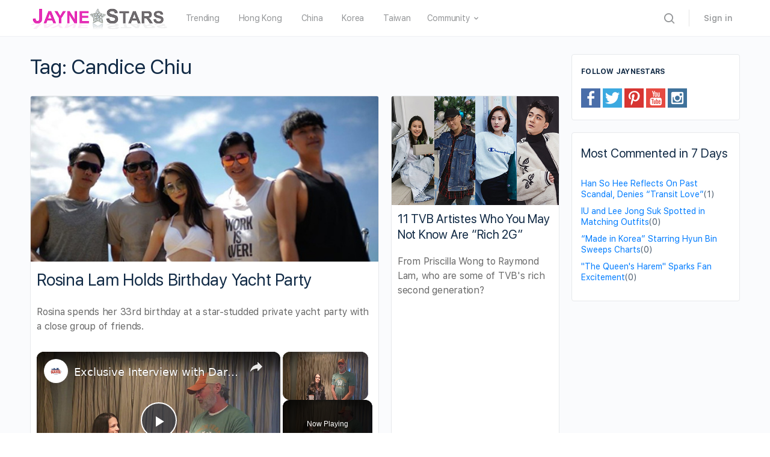

--- FILE ---
content_type: text/html; charset=UTF-8
request_url: https://www.jaynestars.com/tag/candice-chiu/
body_size: 23439
content:
<!DOCTYPE html><html lang="en-US"><head><meta charset="UTF-8"/>
<script>var __ezHttpConsent={setByCat:function(src,tagType,attributes,category,force,customSetScriptFn=null){var setScript=function(){if(force||window.ezTcfConsent[category]){if(typeof customSetScriptFn==='function'){customSetScriptFn();}else{var scriptElement=document.createElement(tagType);scriptElement.src=src;attributes.forEach(function(attr){for(var key in attr){if(attr.hasOwnProperty(key)){scriptElement.setAttribute(key,attr[key]);}}});var firstScript=document.getElementsByTagName(tagType)[0];firstScript.parentNode.insertBefore(scriptElement,firstScript);}}};if(force||(window.ezTcfConsent&&window.ezTcfConsent.loaded)){setScript();}else if(typeof getEzConsentData==="function"){getEzConsentData().then(function(ezTcfConsent){if(ezTcfConsent&&ezTcfConsent.loaded){setScript();}else{console.error("cannot get ez consent data");force=true;setScript();}});}else{force=true;setScript();console.error("getEzConsentData is not a function");}},};</script>
<script>var ezTcfConsent=window.ezTcfConsent?window.ezTcfConsent:{loaded:false,store_info:false,develop_and_improve_services:false,measure_ad_performance:false,measure_content_performance:false,select_basic_ads:false,create_ad_profile:false,select_personalized_ads:false,create_content_profile:false,select_personalized_content:false,understand_audiences:false,use_limited_data_to_select_content:false,};function getEzConsentData(){return new Promise(function(resolve){document.addEventListener("ezConsentEvent",function(event){var ezTcfConsent=event.detail.ezTcfConsent;resolve(ezTcfConsent);});});}</script>
<script>if(typeof _setEzCookies!=='function'){function _setEzCookies(ezConsentData){var cookies=window.ezCookieQueue;for(var i=0;i<cookies.length;i++){var cookie=cookies[i];if(ezConsentData&&ezConsentData.loaded&&ezConsentData[cookie.tcfCategory]){document.cookie=cookie.name+"="+cookie.value;}}}}
window.ezCookieQueue=window.ezCookieQueue||[];if(typeof addEzCookies!=='function'){function addEzCookies(arr){window.ezCookieQueue=[...window.ezCookieQueue,...arr];}}
addEzCookies([{name:"ezoab_58733",value:"mod101-c; Path=/; Domain=jaynestars.com; Max-Age=7200",tcfCategory:"store_info",isEzoic:"true",},{name:"ezosuibasgeneris-1",value:"04cde55b-eb77-48a8-459b-a1fd66e515dc; Path=/; Domain=jaynestars.com; Expires=Wed, 20 Jan 2027 11:28:50 UTC; Secure; SameSite=None",tcfCategory:"understand_audiences",isEzoic:"true",}]);if(window.ezTcfConsent&&window.ezTcfConsent.loaded){_setEzCookies(window.ezTcfConsent);}else if(typeof getEzConsentData==="function"){getEzConsentData().then(function(ezTcfConsent){if(ezTcfConsent&&ezTcfConsent.loaded){_setEzCookies(window.ezTcfConsent);}else{console.error("cannot get ez consent data");_setEzCookies(window.ezTcfConsent);}});}else{console.error("getEzConsentData is not a function");_setEzCookies(window.ezTcfConsent);}</script><script type="text/javascript" data-ezscrex='false' data-cfasync='false'>window._ezaq = Object.assign({"edge_cache_status":12,"edge_response_time":225,"url":"https://www.jaynestars.com/tag/candice-chiu/"}, typeof window._ezaq !== "undefined" ? window._ezaq : {});</script><script type="text/javascript" data-ezscrex='false' data-cfasync='false'>window._ezaq = Object.assign({"ab_test_id":"mod101-c"}, typeof window._ezaq !== "undefined" ? window._ezaq : {});window.__ez=window.__ez||{};window.__ez.tf={};</script><script type="text/javascript" data-ezscrex='false' data-cfasync='false'>window.ezDisableAds = true;</script>
<script data-ezscrex='false' data-cfasync='false' data-pagespeed-no-defer>var __ez=__ez||{};__ez.stms=Date.now();__ez.evt={};__ez.script={};__ez.ck=__ez.ck||{};__ez.template={};__ez.template.isOrig=true;__ez.queue=__ez.queue||function(){var e=0,i=0,t=[],n=!1,o=[],r=[],s=!0,a=function(e,i,n,o,r,s,a){var l=arguments.length>7&&void 0!==arguments[7]?arguments[7]:window,d=this;this.name=e,this.funcName=i,this.parameters=null===n?null:w(n)?n:[n],this.isBlock=o,this.blockedBy=r,this.deleteWhenComplete=s,this.isError=!1,this.isComplete=!1,this.isInitialized=!1,this.proceedIfError=a,this.fWindow=l,this.isTimeDelay=!1,this.process=function(){f("... func = "+e),d.isInitialized=!0,d.isComplete=!0,f("... func.apply: "+e);var i=d.funcName.split("."),n=null,o=this.fWindow||window;i.length>3||(n=3===i.length?o[i[0]][i[1]][i[2]]:2===i.length?o[i[0]][i[1]]:o[d.funcName]),null!=n&&n.apply(null,this.parameters),!0===d.deleteWhenComplete&&delete t[e],!0===d.isBlock&&(f("----- F'D: "+d.name),m())}},l=function(e,i,t,n,o,r,s){var a=arguments.length>7&&void 0!==arguments[7]?arguments[7]:window,l=this;this.name=e,this.path=i,this.async=o,this.defer=r,this.isBlock=t,this.blockedBy=n,this.isInitialized=!1,this.isError=!1,this.isComplete=!1,this.proceedIfError=s,this.fWindow=a,this.isTimeDelay=!1,this.isPath=function(e){return"/"===e[0]&&"/"!==e[1]},this.getSrc=function(e){return void 0!==window.__ezScriptHost&&this.isPath(e)&&"banger.js"!==this.name?window.__ezScriptHost+e:e},this.process=function(){l.isInitialized=!0,f("... file = "+e);var i=this.fWindow?this.fWindow.document:document,t=i.createElement("script");t.src=this.getSrc(this.path),!0===o?t.async=!0:!0===r&&(t.defer=!0),t.onerror=function(){var e={url:window.location.href,name:l.name,path:l.path,user_agent:window.navigator.userAgent};"undefined"!=typeof _ezaq&&(e.pageview_id=_ezaq.page_view_id);var i=encodeURIComponent(JSON.stringify(e)),t=new XMLHttpRequest;t.open("GET","//g.ezoic.net/ezqlog?d="+i,!0),t.send(),f("----- ERR'D: "+l.name),l.isError=!0,!0===l.isBlock&&m()},t.onreadystatechange=t.onload=function(){var e=t.readyState;f("----- F'D: "+l.name),e&&!/loaded|complete/.test(e)||(l.isComplete=!0,!0===l.isBlock&&m())},i.getElementsByTagName("head")[0].appendChild(t)}},d=function(e,i){this.name=e,this.path="",this.async=!1,this.defer=!1,this.isBlock=!1,this.blockedBy=[],this.isInitialized=!0,this.isError=!1,this.isComplete=i,this.proceedIfError=!1,this.isTimeDelay=!1,this.process=function(){}};function c(e,i,n,s,a,d,c,u,f){var m=new l(e,i,n,s,a,d,c,f);!0===u?o[e]=m:r[e]=m,t[e]=m,h(m)}function h(e){!0!==u(e)&&0!=s&&e.process()}function u(e){if(!0===e.isTimeDelay&&!1===n)return f(e.name+" blocked = TIME DELAY!"),!0;if(w(e.blockedBy))for(var i=0;i<e.blockedBy.length;i++){var o=e.blockedBy[i];if(!1===t.hasOwnProperty(o))return f(e.name+" blocked = "+o),!0;if(!0===e.proceedIfError&&!0===t[o].isError)return!1;if(!1===t[o].isComplete)return f(e.name+" blocked = "+o),!0}return!1}function f(e){var i=window.location.href,t=new RegExp("[?&]ezq=([^&#]*)","i").exec(i);"1"===(t?t[1]:null)&&console.debug(e)}function m(){++e>200||(f("let's go"),p(o),p(r))}function p(e){for(var i in e)if(!1!==e.hasOwnProperty(i)){var t=e[i];!0===t.isComplete||u(t)||!0===t.isInitialized||!0===t.isError?!0===t.isError?f(t.name+": error"):!0===t.isComplete?f(t.name+": complete already"):!0===t.isInitialized&&f(t.name+": initialized already"):t.process()}}function w(e){return"[object Array]"==Object.prototype.toString.call(e)}return window.addEventListener("load",(function(){setTimeout((function(){n=!0,f("TDELAY -----"),m()}),5e3)}),!1),{addFile:c,addFileOnce:function(e,i,n,o,r,s,a,l,d){t[e]||c(e,i,n,o,r,s,a,l,d)},addDelayFile:function(e,i){var n=new l(e,i,!1,[],!1,!1,!0);n.isTimeDelay=!0,f(e+" ...  FILE! TDELAY"),r[e]=n,t[e]=n,h(n)},addFunc:function(e,n,s,l,d,c,u,f,m,p){!0===c&&(e=e+"_"+i++);var w=new a(e,n,s,l,d,u,f,p);!0===m?o[e]=w:r[e]=w,t[e]=w,h(w)},addDelayFunc:function(e,i,n){var o=new a(e,i,n,!1,[],!0,!0);o.isTimeDelay=!0,f(e+" ...  FUNCTION! TDELAY"),r[e]=o,t[e]=o,h(o)},items:t,processAll:m,setallowLoad:function(e){s=e},markLoaded:function(e){if(e&&0!==e.length){if(e in t){var i=t[e];!0===i.isComplete?f(i.name+" "+e+": error loaded duplicate"):(i.isComplete=!0,i.isInitialized=!0)}else t[e]=new d(e,!0);f("markLoaded dummyfile: "+t[e].name)}},logWhatsBlocked:function(){for(var e in t)!1!==t.hasOwnProperty(e)&&u(t[e])}}}();__ez.evt.add=function(e,t,n){e.addEventListener?e.addEventListener(t,n,!1):e.attachEvent?e.attachEvent("on"+t,n):e["on"+t]=n()},__ez.evt.remove=function(e,t,n){e.removeEventListener?e.removeEventListener(t,n,!1):e.detachEvent?e.detachEvent("on"+t,n):delete e["on"+t]};__ez.script.add=function(e){var t=document.createElement("script");t.src=e,t.async=!0,t.type="text/javascript",document.getElementsByTagName("head")[0].appendChild(t)};__ez.dot=__ez.dot||{};__ez.queue.addFileOnce('/detroitchicago/boise.js', '/detroitchicago/boise.js?gcb=195-5&cb=5', true, [], true, false, true, false);__ez.queue.addFileOnce('/parsonsmaize/abilene.js', '/parsonsmaize/abilene.js?gcb=195-5&cb=e80eca0cdb', true, [], true, false, true, false);__ez.queue.addFileOnce('/parsonsmaize/mulvane.js', '/parsonsmaize/mulvane.js?gcb=195-5&cb=e75e48eec0', true, ['/parsonsmaize/abilene.js'], true, false, true, false);__ez.queue.addFileOnce('/detroitchicago/birmingham.js', '/detroitchicago/birmingham.js?gcb=195-5&cb=539c47377c', true, ['/parsonsmaize/abilene.js'], true, false, true, false);</script>
<script data-ezscrex="false" type="text/javascript" data-cfasync="false">window._ezaq = Object.assign({"ad_cache_level":0,"adpicker_placement_cnt":0,"ai_placeholder_cache_level":0,"ai_placeholder_placement_cnt":-1,"domain":"jaynestars.com","domain_id":58733,"ezcache_level":1,"ezcache_skip_code":0,"has_bad_image":0,"has_bad_words":0,"is_sitespeed":0,"lt_cache_level":0,"response_size":104188,"response_size_orig":98354,"response_time_orig":207,"template_id":5,"url":"https://www.jaynestars.com/tag/candice-chiu/","word_count":0,"worst_bad_word_level":0}, typeof window._ezaq !== "undefined" ? window._ezaq : {});__ez.queue.markLoaded('ezaqBaseReady');</script>
<script type='text/javascript' data-ezscrex='false' data-cfasync='false'>
window.ezAnalyticsStatic = true;

function analyticsAddScript(script) {
	var ezDynamic = document.createElement('script');
	ezDynamic.type = 'text/javascript';
	ezDynamic.innerHTML = script;
	document.head.appendChild(ezDynamic);
}
function getCookiesWithPrefix() {
    var allCookies = document.cookie.split(';');
    var cookiesWithPrefix = {};

    for (var i = 0; i < allCookies.length; i++) {
        var cookie = allCookies[i].trim();

        for (var j = 0; j < arguments.length; j++) {
            var prefix = arguments[j];
            if (cookie.indexOf(prefix) === 0) {
                var cookieParts = cookie.split('=');
                var cookieName = cookieParts[0];
                var cookieValue = cookieParts.slice(1).join('=');
                cookiesWithPrefix[cookieName] = decodeURIComponent(cookieValue);
                break; // Once matched, no need to check other prefixes
            }
        }
    }

    return cookiesWithPrefix;
}
function productAnalytics() {
	var d = {"pr":[6,3],"omd5":"69386fe7e114d50c4e7a2f61eeddbd06","nar":"risk score"};
	d.u = _ezaq.url;
	d.p = _ezaq.page_view_id;
	d.v = _ezaq.visit_uuid;
	d.ab = _ezaq.ab_test_id;
	d.e = JSON.stringify(_ezaq);
	d.ref = document.referrer;
	d.c = getCookiesWithPrefix('active_template', 'ez', 'lp_');
	if(typeof ez_utmParams !== 'undefined') {
		d.utm = ez_utmParams;
	}

	var dataText = JSON.stringify(d);
	var xhr = new XMLHttpRequest();
	xhr.open('POST','/ezais/analytics?cb=1', true);
	xhr.onload = function () {
		if (xhr.status!=200) {
            return;
		}

        if(document.readyState !== 'loading') {
            analyticsAddScript(xhr.response);
            return;
        }

        var eventFunc = function() {
            if(document.readyState === 'loading') {
                return;
            }
            document.removeEventListener('readystatechange', eventFunc, false);
            analyticsAddScript(xhr.response);
        };

        document.addEventListener('readystatechange', eventFunc, false);
	};
	xhr.setRequestHeader('Content-Type','text/plain');
	xhr.send(dataText);
}
__ez.queue.addFunc("productAnalytics", "productAnalytics", null, true, ['ezaqBaseReady'], false, false, false, true);
</script><base href="https://www.jaynestars.com/tag/candice-chiu/"/>
		
		<link rel="profile" href="http://gmpg.org/xfn/11"/>
		<title>Candice Chiu – JayneStars.com</title>
<link rel="dns-prefetch" href="//s.w.org"/>
<link rel="alternate" type="application/rss+xml" title="JayneStars.com » Feed" href="https://www.jaynestars.com/feed/"/>
<link rel="alternate" type="application/rss+xml" title="JayneStars.com » Comments Feed" href="https://www.jaynestars.com/comments/feed/"/>
<link rel="alternate" type="application/rss+xml" title="JayneStars.com » Candice Chiu Tag Feed" href="https://www.jaynestars.com/tag/candice-chiu/feed/"/>
		<script type="text/javascript">
			window._wpemojiSettings = {"baseUrl":"https:\/\/s.w.org\/images\/core\/emoji\/13.0.1\/72x72\/","ext":".png","svgUrl":"https:\/\/s.w.org\/images\/core\/emoji\/13.0.1\/svg\/","svgExt":".svg","source":{"concatemoji":"https:\/\/www.jaynestars.com\/wp-includes\/js\/wp-emoji-release.min.js?ver=5.6.2"}};
			!function(e,a,t){var n,r,o,i=a.createElement("canvas"),p=i.getContext&&i.getContext("2d");function s(e,t){var a=String.fromCharCode;p.clearRect(0,0,i.width,i.height),p.fillText(a.apply(this,e),0,0);e=i.toDataURL();return p.clearRect(0,0,i.width,i.height),p.fillText(a.apply(this,t),0,0),e===i.toDataURL()}function c(e){var t=a.createElement("script");t.src=e,t.defer=t.type="text/javascript",a.getElementsByTagName("head")[0].appendChild(t)}for(o=Array("flag","emoji"),t.supports={everything:!0,everythingExceptFlag:!0},r=0;r<o.length;r++)t.supports[o[r]]=function(e){if(!p||!p.fillText)return!1;switch(p.textBaseline="top",p.font="600 32px Arial",e){case"flag":return s([127987,65039,8205,9895,65039],[127987,65039,8203,9895,65039])?!1:!s([55356,56826,55356,56819],[55356,56826,8203,55356,56819])&&!s([55356,57332,56128,56423,56128,56418,56128,56421,56128,56430,56128,56423,56128,56447],[55356,57332,8203,56128,56423,8203,56128,56418,8203,56128,56421,8203,56128,56430,8203,56128,56423,8203,56128,56447]);case"emoji":return!s([55357,56424,8205,55356,57212],[55357,56424,8203,55356,57212])}return!1}(o[r]),t.supports.everything=t.supports.everything&&t.supports[o[r]],"flag"!==o[r]&&(t.supports.everythingExceptFlag=t.supports.everythingExceptFlag&&t.supports[o[r]]);t.supports.everythingExceptFlag=t.supports.everythingExceptFlag&&!t.supports.flag,t.DOMReady=!1,t.readyCallback=function(){t.DOMReady=!0},t.supports.everything||(n=function(){t.readyCallback()},a.addEventListener?(a.addEventListener("DOMContentLoaded",n,!1),e.addEventListener("load",n,!1)):(e.attachEvent("onload",n),a.attachEvent("onreadystatechange",function(){"complete"===a.readyState&&t.readyCallback()})),(n=t.source||{}).concatemoji?c(n.concatemoji):n.wpemoji&&n.twemoji&&(c(n.twemoji),c(n.wpemoji)))}(window,document,window._wpemojiSettings);
		</script>
		<link rel="stylesheet" id="wp-block-library-css" href="https://www.jaynestars.com/wp-includes/css/dist/block-library/style.min.css?ver=5.6.2" type="text/css" media="all"/>
<link rel="stylesheet" id="bb-access-control-css" href="https://www.jaynestars.com/wp-content/plugins/buddyboss-platform-pro/includes/access-control/assets/css/bb-access-control.min.css?ver=1.1.0.2" type="text/css" media="all"/>
<link rel="stylesheet" id="dashicons-css" href="https://www.jaynestars.com/wp-includes/css/dashicons.min.css?ver=5.6.2" type="text/css" media="all"/>
<link rel="stylesheet" id="bp-nouveau-css" href="https://www.jaynestars.com/wp-content/plugins/buddyboss-platform/bp-templates/bp-nouveau/css/buddypress.min.css?ver=1.5.7.3" type="text/css" media="screen"/>
<link rel="stylesheet" id="bp-nouveau-icons-css" href="https://www.jaynestars.com/wp-content/plugins/buddyboss-platform/bp-templates/bp-nouveau/icons/bb-icons.css?ver=1.5.7.3" type="text/css" media="screen"/>
<link rel="stylesheet" id="st-widget-css" href="https://www.jaynestars.com/wp-content/plugins/share-this/css/style.css?ver=5.6.2" type="text/css" media="all"/>
<link rel="stylesheet" id="buddyboss-theme-fonts-css" href="https://www.jaynestars.com/wp-content/themes/buddyboss-theme/assets/fonts/fonts.css?ver=1.6.4.1" type="text/css" media="all"/>
<link rel="stylesheet" id="buddyboss-theme-magnific-popup-css-css" href="https://www.jaynestars.com/wp-content/themes/buddyboss-theme/assets/css/vendors/magnific-popup.min.css?ver=1.6.4.1" type="text/css" media="all"/>
<link rel="stylesheet" id="buddyboss-theme-select2-css-css" href="https://www.jaynestars.com/wp-content/themes/buddyboss-theme/assets/css/vendors/select2.min.css?ver=1.6.4.1" type="text/css" media="all"/>
<link rel="stylesheet" id="buddyboss-theme-css-css" href="https://www.jaynestars.com/wp-content/themes/buddyboss-theme/assets/css/theme.min.css?ver=1.6.4.1" type="text/css" media="all"/>
<link rel="stylesheet" id="buddyboss-theme-buddypress-css" href="https://www.jaynestars.com/wp-content/themes/buddyboss-theme/assets/css/buddypress.min.css?ver=1.6.4.1" type="text/css" media="all"/>
<link rel="stylesheet" id="bp-zoom-css" href="https://www.jaynestars.com/wp-content/plugins/buddyboss-platform-pro/includes/integrations/zoom/assets/css/bp-zoom.min.css?ver=1.1.0.2" type="text/css" media="all"/>
<link rel="stylesheet" id="buddyboss-child-css-js-css" href="https://www.jaynestars.com/wp-content/themes/buddyboss-theme-child-js/assets/css/custom.css?ver=1.0.4" type="text/css" media="all"/>
<script type="text/javascript" src="https://www.jaynestars.com/wp-includes/js/jquery/jquery.min.js?ver=3.5.1" id="jquery-core-js"></script>
<script type="text/javascript" src="https://www.jaynestars.com/wp-includes/js/jquery/jquery-migrate.min.js?ver=3.3.2" id="jquery-migrate-js"></script>
<script type="text/javascript" src="https://www.jaynestars.com/wp-content/plugins/buddyboss-platform/bp-core/js/widget-members.min.js?ver=1.5.7.3" id="bp-widget-members-js"></script>
<script type="text/javascript" src="https://www.jaynestars.com/wp-content/plugins/buddyboss-platform/bp-core/js/jquery-query.min.js?ver=1.5.7.3" id="bp-jquery-query-js"></script>
<script type="text/javascript" src="https://www.jaynestars.com/wp-content/plugins/buddyboss-platform/bp-core/js/vendor/jquery-cookie.min.js?ver=1.5.7.3" id="bp-jquery-cookie-js"></script>
<script type="text/javascript" src="https://www.jaynestars.com/wp-content/plugins/buddyboss-platform/bp-core/js/vendor/jquery-scroll-to.min.js?ver=1.5.7.3" id="bp-jquery-scroll-to-js"></script>
<script type="text/javascript" src="https://www.jaynestars.com/wp-content/themes/buddyboss-theme-child-js/assets/js/custom.js?ver=1.0.1" id="buddyboss-child-js-js"></script>
<link rel="https://api.w.org/" href="https://www.jaynestars.com/wp-json/"/><link rel="alternate" type="application/json" href="https://www.jaynestars.com/wp-json/wp/v2/tags/2754"/><link rel="EditURI" type="application/rsd+xml" title="RSD" href="https://www.jaynestars.com/xmlrpc.php?rsd"/>
<link rel="wlwmanifest" type="application/wlwmanifest+xml" href="https://www.jaynestars.com/wp-includes/wlwmanifest.xml"/> 
<meta name="generator" content="WordPress 5.6.2"/>

	<script>var ajaxurl = 'https://www.jaynestars.com/wp-admin/admin-ajax.php';</script>

	<script charset="utf-8" type="text/javascript">var switchTo5x=true;</script><script charset="utf-8" type="text/javascript" src="https://ws.sharethis.com/button/buttons.js"></script><script type="text/javascript">stLight.options({publisher:'89f53906-3b4d-4b84-8fbc-b79607c4ca06'});var st_type='wordpress5.6.2';</script>

 <!--This Piece of Code is Injected by WUT Custom Code-->

<!--The End of WUT Custom Code-->

      <!-- Global site tag (gtag.js) - Google Analytics -->
<script async="" src="https://www.googletagmanager.com/gtag/js?id=UA-31077286-1"></script>
<script>
  window.dataLayer = window.dataLayer || [];
  function gtag(){dataLayer.push(arguments);}
  gtag("js", new Date());

  gtag("config", "UA-31077286-1");
</script>
      <meta name="viewport" content="width=device-width, initial-scale=1.0, maximum-scale=1.0, user-scalable=0"/><link rel="icon" href="https://www.jaynestars.com/wp-content/uploads/2021/07/cropped-JS_fav_icon-32x32.png" sizes="32x32"/>
<link rel="icon" href="https://www.jaynestars.com/wp-content/uploads/2021/07/cropped-JS_fav_icon-192x192.png" sizes="192x192"/>
<link rel="apple-touch-icon" href="https://www.jaynestars.com/wp-content/uploads/2021/07/cropped-JS_fav_icon-180x180.png"/>
<meta name="msapplication-TileImage" content="https://www.jaynestars.com/wp-content/uploads/2021/07/cropped-JS_fav_icon-270x270.png"/>

			<style id="buddyboss_theme-style">
				.site-header-container #site-logo .bb-logo img,.site-header-container #site-logo .site-title img.bb-logo,.site-title img.bb-mobile-logo {max-height:60px}.sticky-header .site-header {position:fixed;z-index:610;width:100%;}.sticky-header .bp-search-ac-header {position:fixed;}.sticky-header .site-content,body.buddypress.sticky-header .site-content,.bb-buddypanel.sticky-header .site-content,.single-sfwd-quiz.bb-buddypanel.sticky-header .site-content,.single-sfwd-lessons.bb-buddypanel.sticky-header .site-content,.single-sfwd-topic.bb-buddypanel.sticky-header .site-content {padding-top:60px}.sticky-header .site-content {min-height:85vh;}.site-header .site-header-container,.header-search-wrap,.header-search-wrap input.search-field,.header-search-wrap input.search-field-top,.header-search-wrap form.search-form {height:60px;}.sticky-header #comments:before {margin-top:-60px;height:60px;}.sticky-header .bp-feedback.bp-sitewide-notice {top:60px;}@media screen and (max-width:767px) {.bb-mobile-header {height:60px;}}.success { color:#1CD991;}.bg-success,.message.success,ul.bb-choices .bs-styled-radio:checked+label:before,ul.bb-choices .bs-styled-radio:checked+.bb-radio-label:before,div.bp-avatar-status p.success,div.bp-cover-image-status p.success,.buddypress-wrap #group-create-body .bp-cover-image-status p.warning,.bs-bp-container-reg .buddypress-wrap #pass-strength-result.strong,.widget_bp_core_whos_online_widget .item-avatar a .member-status.online,.elementor-widget-wp-widget-bp_core_whos_online_widget .item-avatar a .member-status.online,.elementor-widget-wp-widget-bp_core_members_widget #members-list .item-avatar a .member-status.online,.widget_bp_core_members_widget #members-list .item-avatar a .member-status.online {background-color:#1CD991;}ul.bb-choices .bs-styled-radio:checked+label:before,ul.bb-choices .bs-styled-radio:checked+.bb-radio-label:before,div.bp-avatar-status p.success,div.bp-cover-image-status p.success,.bs-bp-container-reg .buddypress-wrap #pass-strength-result.strong {border-color:#1CD991;}.error,.req,.bb-input-poll .close-link,.tab-container-inner .v-select .dropdown-toggle .clear:hover,#buddypress .custom-homepage-info.info button,#moderation-list td.moderation-block-member .description { color:#EF3E46;}#moderation-list td.moderation-block-member .description {border-color:#EF3E46;}.bg-error,.message.error,.buddypress-wrap .activity-comments .bp-feedback.error,#buddypress #bp-delete-avatar,#buddypress #bp-delete-cover-image,.bs-bp-container-reg #buddypress #signup-form.standard-form div.error,.bs-bp-container-reg .buddypress-wrap #pass-strength-result.short,div#message.error,.login.bb-login #pass-strength-result.short,.login.bb-login #pass-strength-result.bad { background-color:#EF3E46;}.bs-bp-container-reg .buddypress-wrap #pass-strength-result.short,div#message.error,input.error:focus,textarea.error:focus,select.error:focus,.login.bb-login #pass-strength-result.short,.login.bb-login #pass-strength-result.bad {border-color:#EF3E46;}input.error,textarea.error,select.error,.bbp-mfp-zoom-in .bbp-the-content-wrapper div.mce-panel.error,#bbpress-forums .bb-modal.bbp-reply-form .wp-editor-container div.mce-panel.error {background-color:rgba( 239,62,70,0.1 );}input.error,textarea.error,select.error {border-color:rgba( 239,62,70,0.15 );}.warning,.item-header-wrap span.group-visibility.hidden:before {color:#f7ba45;}.bg-warning,.message.warning {background-color:#f7ba45;}.focus,#sitewide-notice button {color:#007CFF;}.bg-focus,.message.focus,#sitewide-notice #message {background-color:#007CFF;}a,.notification-header .mark-read-all,.notification-footer .delete-all {color:#007CFF;}a:hover,.activity-post-avatar:hover,.notification-header .mark-read-all:hover,.notification-footer .delete-all:hover,div.profile_completion_wrap ul.pc_detailed_progress li.incomplete span.section_name a:hover,.bb-document-theater .bb-media-section.bb-media-no-preview .img-section a.download-button:hover,.bb-document-theater .bb-media-section .img-section img > .download-button:hover,.bb-forums .bb-forums__list .bb-forums__item .item-meta .bs-replied > a:hover,.bb-forums .bb-forums__list .bb-forums__item .item-title > a:hover,#buddypress .users-header .gamipress-buddypress-achievements .gamipress-buddypress-achievement-title:hover,#buddypress .users-header .gamipress-buddypress-ranks .gamipress-buddypress-rank-title:hover,.notification-header .mark-read-all:hover {color:#0F74E0;}#send-private-message.generic-button a:before,a.subscription-toggle,.button.outline,input[type=button].outline,input[type=submit].outline,.button.outline:hover,.button.outline:focus,.toggle-password,.toggle-password:hover,input[type=button].outline:hover,input[type=submit].outline:hover,.bs-card-forum-details h3 a:hover,#message-threads .bp-message-link:hover .thread-to,span.triangle-play-icon,div.profile_completion_wrap ul.pc_detailed_progress li.incomplete span.section_name a,.bb-document-theater .bb-media-section.bb-media-no-preview .img-section a.download-button,.bb-document-theater .bb-media-section .img-section img > .download-button,div.profile_completion_wrap ul.pc_detailed_progress li.incomplete span.section_name a {color:#007CFF;}.bb-shared-screen svg g {stroke:#007CFF;}.bs-styled-checkbox:checked + label:before,.bs-styled-radio:checked + label:after,.bs-styled-radio:checked + .bb-radio-label:after,.group-messages.private-message #group-messages-container .group-messages-members-listing .all-members .group-message-member-li.selected .invite-button .icons:before {background:#007CFF;}.bs-styled-checkbox:checked + label:before,span.triangle-play-icon,.bs-styled-checkbox:checked + label:before {border-color:#007CFF;}input[type="submit"],.button, input[type=button],.bb-radio .bb-radio-help:after {background-color:#007CFF;}.toggle-sap-widgets:hover .cls-1 {fill:#007CFF;}.bb-cover-photo,.bb-cover-photo .progress {background:#607387;}input[type="submit"],a.subscription-toggle,.button.outline,input[type=button].outline,input[type=submit].outline,.button.outline:hover,.button.outline:focus,input[type=button].outline:hover,input[type=submit].outline:hover {border-color:#007CFF;}.header-button.underlined {box-shadow:0 -1px 0 #007CFF inset;}[data-balloon]:after,[data-bp-tooltip]:after {color:#ffffff;}[data-balloon]:after,[data-bp-tooltip]:after {background-color:rgba( 18,43,70,0.95 );}[data-balloon]:before,[data-bp-tooltip]:before {background:no-repeat url("data:image/svg+xml;charset=utf-8,%3Csvg%20xmlns%3D%22http://www.w3.org/2000/svg%22%20width%3D%2236px%22%20height%3D%2212px%22%3E%3Cpath%20fill%3D%22rgba( 18,43,70,0.95 )%22%20transform%3D%22rotate(0)%22%20d%3D%22M2.658,0.000%20C-13.615,0.000%2050.938,0.000%2034.662,0.000%20C28.662,0.000%2023.035,12.002%2018.660,12.002%20C14.285,12.002%208.594,0.000%202.658,0.000%20Z%22/%3E%3C/svg%3E");background-size:100% auto;}[data-balloon][data-balloon-pos='right']:before {background:no-repeat url("data:image/svg+xml;charset=utf-8,%3Csvg%20xmlns%3D%22http://www.w3.org/2000/svg%22%20width%3D%2212px%22%20height%3D%2236px%22%3E%3Cpath%20fill%3D%22rgba( 18,43,70,0.95 )%22%20transform%3D%22rotate(90 6 6)%22%20d%3D%22M2.658,0.000%20C-13.615,0.000%2050.938,0.000%2034.662,0.000%20C28.662,0.000%2023.035,12.002%2018.660,12.002%20C14.285,12.002%208.594,0.000%202.658,0.000%20Z%22/%3E%3C/svg%3E");background-size:100% auto;}[data-balloon][data-balloon-pos='left']:before {background:no-repeat url("data:image/svg+xml;charset=utf-8,%3Csvg%20xmlns%3D%22http://www.w3.org/2000/svg%22%20width%3D%2212px%22%20height%3D%2236px%22%3E%3Cpath%20fill%3D%22rgba( 18,43,70,0.95 )%22%20transform%3D%22rotate(-90 18 18)%22%20d%3D%22M2.658,0.000%20C-13.615,0.000%2050.938,0.000%2034.662,0.000%20C28.662,0.000%2023.035,12.002%2018.660,12.002%20C14.285,12.002%208.594,0.000%202.658,0.000%20Z%22/%3E%3C/svg%3E");background-size:100% auto;}[data-balloon][data-balloon-pos='down']:before {background:no-repeat url("data:image/svg+xml;charset=utf-8,%3Csvg%20xmlns%3D%22http://www.w3.org/2000/svg%22%20width%3D%2236px%22%20height%3D%2212px%22%3E%3Cpath%20fill%3D%22rgba( 18,43,70,0.95 )%22%20transform%3D%22rotate(180 18 6)%22%20d%3D%22M2.658,0.000%20C-13.615,0.000%2050.938,0.000%2034.662,0.000%20C28.662,0.000%2023.035,12.002%2018.660,12.002%20C14.285,12.002%208.594,0.000%202.658,0.000%20Z%22/%3E%3C/svg%3E");background-size:100% auto;}#header-search form,.site-header {background-color:#ffffff;}.primary-menu > li > a,.primary-menu > li > a > i,.site-header #header-aside i,.bb-header-buttons a.button.outline,.primary-menu > .menu-item-has-children:not(.hideshow):after,.site-header .hideshow .more-button > i,.site-header i, .site-header .notification-dropdown i, .site-header .header-search-wrap i,.user-wrap.menu-item-has-children #header-my-account-menu a {color:#939597;}.primary-menu > li > a:hover,.primary-menu > li > a:focus,.primary-menu > li > a:hover > i,.primary-menu a:hover > i,.primary-menu a:focus > i,a.user-link:hover,.site-header #header-aside a.user-link:hover i,.bb-header-buttons a.button.outline:hover {color:#007CFF;}.primary-menu > .current-menu-parent > a,.primary-menu > .current-menu-ancestor > a,.primary-menu > .current-menu-item > a,.primary-menu .current_page_item > a,.primary-menu > .current-menu-parent > a:hover,.primary-menu > .current-menu-ancestor > a:hover,.primary-menu > .current-menu-item > a:hover,.primary-menu .current_page_item > a:hover,.primary-menu .current-menu-item > a > i,.primary-menu .current-menu-item > a:hover > i,.site-header .sub-menu .current-menu-parent > a,.site-header .sub-menu .current-menu-ancestor > a {color:#007CFF;}.site-header .sub-menu a:hover,.site-header .sub-menu a:hover > i,.site-header .sub-menu .current-menu-parent > a,.site-header .sub-menu .current-menu-ancestor > a,.site-header .sub-menu .current-menu-item > a,.site-header .sub-menu .current-menu-item > a > i,.bp-messages-content .actions .message_actions .message_action__list li a:hover,.user-wrap.menu-item-has-children #header-my-account-menu a:hover,.user-wrap.menu-item-has-children #header-my-account-menu a:hover > i {color:#007CFF;}.buddypanel,.panel-head,.bb-mobile-panel-inner,.buddypanel .site-branding {background:#ffffff;}.side-panel-menu a,.side-panel-menu .current-menu-item > i,.buddypanel .bb-toggle-panel,.site-header .bb-toggle-panel,.side-panel-menu i,.bb-mobile-panel-header .user-name,.side-panel-menu .current-menu-item .sub-menu a,.side-panel-menu .current-menu-item .sub-menu i,.bb-mobile-panel-inner .bb-primary-menu a,.site-header .bb-mobile-panel-inner .sub-menu a {color:#939597;}.side-panel-menu a:hover,.buddypanel .bb-toggle-panel:hover,.side-panel-menu a:hover i,.side-panel-menu .current-menu-item .sub-menu a:hover,.side-panel-menu .current-menu-item .sub-menu a:hover i,.bb-mobile-panel-inner .bb-primary-menu a:hover,.site-header .bb-mobile-panel-inner .sub-menu a:hover {color:#007CFF;}.side-panel-menu .current-menu-item > a,.side-panel-menu .current-menu-item > a > i,.side-panel-menu .current-menu-item > a:hover,.side-panel-menu .current-menu-item > a:hover > i,.side-panel-menu .current-menu-parent > a,.side-panel-menu .current-menu-parent > a > i,.side-panel-menu .current-menu-parent > a:hover,.side-panel-menu .current-menu-parent > a:hover > i,.bb-mobile-panel-inner .bb-primary-menu .current-menu-item > a,.bb-mobile-panel-inner .bb-primary-menu .current_page_item > a {color:#007CFF;}.widget ul a,.post-date a,.top-meta a,.top-meta .like-count,.bs-dropdown-wrap .bs-dropdown a,.bb-follow-links a {color:#939597;}.widget ul a:hover,.post-date a:hover,.top-meta a:hover,.top-meta .like-count:hover,.bs-dropdown-wrap .bs-dropdown a:hover,.bb-follow-links a:hover {color:#007CFF;}.bb-footer .widget ul li a,.bb-footer li a,.bb-footer .widget_nav_menu .sub-menu a {color:#939597;}.bb-footer .widget ul li a:hover,.bb-footer li a:hover,.bb-footer .widget_nav_menu .sub-menu a:hover,.bb-footer .footer-menu li a:hover,.bb-footer .footer-socials li a:hover {color:#007CFF;}.bb-footer .widget ul li.current-menu-item a,.bb-footer .widget ul li.current-menu-item a:hover,.bb-footer li.current-menu-item a,.bb-footer li.current-menu-item a:hover {color:#007CFF;}.entry-header .entry-title a,a.user-link,.post-author,.comment-respond .vcard a,.sub-menu span.user-name,.widget.buddypress .bp-login-widget-user-links > div.bp-login-widget-user-link a,.list-title a,.activity-header a,.widget.bp-latest-activities a,#whats-new-form .username,.bb-recent-posts h4 a.bb-title,.widget .item-list .item-title a,.comment-respond .comment-author,.bb-activity-media-wrap .bb-activity-media-elem.document-activity .document-description-wrap .document-detail-wrap {color:#122B46;}.entry-header .entry-title a:hover,.post-author:hover,.comment-respond .vcard a:hover,.widget.buddypress .bp-login-widget-user-links > div.bp-login-widget-user-link a:hover,.list-title a:hover,.activity-header a:hover,.widget.bp-latest-activities a:hover,#whats-new-form .username:hover,.bb-recent-posts h4 a.bb-title:hover,.widget .item-list .item-title a:hover,.comment-respond .comment-author:hover,.bb-activity-media-wrap .bb-activity-media-elem.document-activity .document-action-wrap > a:hover,.bb-activity-media-wrap .bb-activity-media-elem.document-activity .document-action-wrap > a:hover i,.bb-activity-media-wrap .bb-activity-media-elem.document-activity.code-full-view .document-action-wrap .document-action_collapse i,.search-document-list .media-folder_items .media-folder_details__bottom .media-folder_author a:hover,#media-folder-document-data-table .media-folder_items .media-folder_details__bottom .media-folder_author a:hover,.search-document-list .media-folder_items .media-folder_group a:hover,.search-media-list .media-album_modified .media-album_details__bottom .media-album_author a:hover,.search-media-list .media-album_group_name a:hover,.search-document-list .media-folder_items .media-folder_details .media-folder_name:hover,#media-folder-document-data-table .media-folder_items .media-folder_details .media-folder_name:hover,#media-stream.document-parent.group-column #media-folder-document-data-table .media-folder_items .media-folder_group a:hover,.search-media-list .media-album_details .media-album_name:hover,.bb-document-theater .bb-media-section.bb-media-no-preview .img-section a.download-button,.search-results .bp-list li .item-meta a:hover,#bbpress-forums#bbpress-forums .bs-forums-items.list-view .bs-dropdown-wrap .bs-dropdown-wrap-inner > a:hover > i,#bbpress-forums#bbpress-forums .bs-forums-items.list-view .bs-dropdown-wrap .bs-dropdown-wrap-inner > a:hover > span { color:#007CFF;}body,input, textarea, select,.forgetme:hover,.joinbutton:hover,.siginbutton:hover,.post-grid .entry-content,.comment-text,.bb-message-box .message-content,#bs-message-threads p.thread-subject,.bb-document-theater .bb-media-section h3,.widget.widget_display_stats dt,blockquote,.bb-profile-meta span span,body.register .registration-popup.bb-modal {color:#4D5C6D;}.post-grid .entry-content,.post-author-details .author-desc,.show-support p,#bs-message-threads .thread-info p.thread-excerpt,#cover-image-container,.bs-timestamp,#message-threads li .thread-content .excerpt,.widget .widget-title .widget-num-count,.activity-list .activity-item .activity-content .activity-header,.widget.bp-latest-activities .activity-update,.activity-list .activity-item .activity-content .comment-header,.acomment-meta .activity-time-since,.widget_post_author .author-desc-wrap,.widget_bp_core_members_widget #members-list .member_last_visit,.widget.buddypress span.activity,span.bb-pages .bb-total,.normal span:not(.bs-output),.bb-field-counter span:not(.bs-output),.profile-single-meta,ul.bb-profile-fields .bb-label,.bs-item-list.list-view .item-meta,h4.bb-active-order,.bb-secondary-list-tabs h4,.bs-item-list-inner .item-meta,.activity-date,.notification-content,tfoot th,tfoot td,.error-404 .desc,.sub-menu .user-mention,.bb-footer,table caption {color:#696969;}h1, h2, h3, h4, h5, h6,.entry-title,.widget-title,.show-support h6,label {color:#122B46;}.site-title, .site-title a {color:#007CFF;}body,body #main-wrap,.formatted-content {background-color:#FAFBFD;}.bb_processing_overlay {background-color:rgba( 250,251,253,0.8 );}.widget,.post-inner-wrap,.comment-respond {background:#FFFFFF;}.bs-item-list.list-view .bs-item-wrap {background-color:#FFFFFF;}.widget,.post-inner-wrap,.comment-respond,.bs-item-list.list-view .bs-item-wrap,.post-author-details,.widget.widget_bp_profile_completion_widget .profile_completion_wrap .pc_detailed_progress_wrap .single_section_wrap {border-color:#E7E9EC;}.bs-item-list.list-view .bs-item-wrap:not(.no-hover-effect):hover {border-left-color:#FFFFFF;border-right-color:#FFFFFF;border-bottom-color:#FFFFFF;}@media screen and (max-width:1024px) and (min-width:768px) {.side-panel {background-color:#FAFBFD;}}.os-loader,.medium-editor-insert-plugin .medium-insert-buttons .medium-insert-buttons-addons li,.sap-publish-popup,.posts-stream,.posts-stream .inner,.sl-count:after,.sl-count:before,.sl-icon:after,.sl-icon:before,.main-navigation li ul ul,.main-navigation li ul,.header-account-login .pop .bp_components .menupop:not(#wp-admin-bar-my-account) > .ab-sub-wrapper,.header-account-login .pop .links li > .sub-menu,.header-account-login .pop .bp_components .menupop:not(#wp-admin-bar-my-account) > .ab-sub-wrapper:before,.header-account-login .pop .links li > .sub-menu:before,.header-notifications .pop,.header-account-login .pop,#whats-new-header:after,a.to-top,.bbp-forum-data:before {background-color:#FAFBFD;}.footer-widget-area {background-color:#ffffff;}.footer-bottom {background-color:#ffffff;}.login:not(.login-action-lostpassword) .message:not(.reset-pass),.login.login-action-lostpassword .message > .message,.buddypress-wrap .bp-feedback.help .bp-icon,.buddypress-wrap .bp-feedback.info .bp-icon,.widget-error .bp-feedback.help .bp-icon,.widget-error .bp-feedback.info .bp-icon {background-color:#007CFF;} .buddypress-wrap .bp-feedback.loading .bp-icon,.widget-error .bp-feedback.loading .bp-icon {background-color:#f7ba45;}.buddypress-wrap .bp-feedback.success .bp-icon,.widget-error .bp-feedback.success .bp-icon,.bp-feedback.success .bp-icon,.bp-feedback.updated .bp-icon {background-color:#1CD991;}#item-header.groups-header .bp-feedback.bp-feedback.success .bp-icon {color:#1CD991;}.buddypress-wrap .bp-feedback.error .bp-icon,.widget-error .bp-feedback.error .bp-icon,.bp-feedback.error .bp-icon,.bp-feedback.warning .bp-icon,.buddypress-wrap .bp-feedback.warning .bp-icon,.widget-error .bp-feedback.warning .bp-icon,.login #login_error {background-color:#EF3E46;}#item-header.groups-header .bp-feedback.bp-feedback.error .bp-icon {color:#EF3E46;}.login #login_error {border-left-color:#EF3E46;}span.count,.notification-wrap span.count {background-color:#FE6F4B;}a.bbp-topic-reply-link, a.subscription-toggle,#buddypress .action .button,button, .button, input[type=button], input[type=submit], .buddypress .buddypress-wrap .comment-reply-link, .buddypress .buddypress-wrap .generic-button a, .buddypress .buddypress-wrap a.bp-title-button, .buddypress .buddypress-wrap a.button, .buddypress .buddypress-wrap button, .buddypress .buddypress-wrap input[type=button], .buddypress .buddypress-wrap input[type=reset], .buddypress .buddypress-wrap input[type=submit], .buddypress .buddypress-wrap ul.button-nav:not(.button-tabs) li a,button.small, .button.small, input[type=button].small, input[type=submit].small, .buddypress .buddypress-wrap .comment-reply-link.small, .buddypress .buddypress-wrap .generic-button a.small, .buddypress .buddypress-wrap a.bp-title-button.small, .buddypress .buddypress-wrap a.button.small, .buddypress .buddypress-wrap button.small, .buddypress .buddypress-wrap input[type=button].small, .buddypress .buddypress-wrap input[type=reset].small, .buddypress .buddypress-wrap input[type=submit].small, .buddypress .buddypress-wrap ul.button-nav:not(.button-tabs) li a.small,#buddypress .comment-reply-link, #buddypress .generic-button a, #buddypress .standard-form button, #buddypress a.button, #buddypress input[type=button], #buddypress input[type=reset], #buddypress input[type=submit], #buddypress ul.button-nav li a, a.bp-title-button,#buddypress .comment-reply-link.small, #buddypress .generic-button a.small, #buddypress .standard-form button.small, #buddypress a.button.small, #buddypress input[type=button].small, #buddypress input[type=reset].small, #buddypress input[type=submit].small, #buddypress ul.button-nav li a.small, a.bp-title-button.small {border-radius:100px;}.no-results.not-found .search-form .search-submit {border-radius:0 100px 100px 0;}
			</style>
			
			<style id="buddyboss_theme-bp-style">
				#send-private-message.generic-button a:before,#buddypress #members-list .members-meta.action > .generic-button:last-child a,#buddypress #members-list .members-meta.action > .generic-button:last-child button,body #buddypress .bp-list .action .generic-button a,body #buddypress .bp-list .action .generic-button button,#buddypress .action .button.outline,#buddypress a.button.outline,#buddypress a.button.outline:hover,#buddypress input#bp_invites_reset,#buddypress .activity-list .action.activity-meta .button:hover,#buddypress .activity-list .action.activity-meta .button:hover span,#groups-list.bp-list.grid.bb-cover-enabled .item-avatar .generic-button .group-button,#buddypress .only-grid-view .follow-button .follow-button,.groups-header #item-header-content .generic-button .group-button,.mepr-price-menu.custom .mepr-price-box-benefits-item:before,.groups-header #item-header-content .generic-button .group-button:hover,.groups.group-admin #buddypress.buddypress-wrap.bp-single-vert-nav #item-body .bp-navs.group-subnav .selected a,#message-threads li.unread .thread-to:before,.messages-wrapper #compose-personal-li a,.media-privacy .selected,.activity-privacy .selected,.bp-search-results-wrap .view-all-link,.bp-search-results-wrap .view-all-link:hover,.bp-search-results-wrap .view-all-link:focus,.search-results .pagination-links a,#buddypress .generic-button a.outline,#buddypress .activity-lists .action.bp-generic-meta .button,#buddypress .activity-list .action.bp-generic-meta .button,#bbpress-forums .activity-list .action.bp-generic-meta .button,.recording-preview-img:hover span.triangle-play-icon,.activity-list .activity-item .bp-generic-meta.action .unfav:before,.activity-list .activity-item .bp-generic-meta.action .open-close-activity:before,.activity-list .activity-item .bp-generic-meta.action .buddyboss_edit_activity:before,.activity-list .activity-item .bp-generic-meta.action .buddyboss_edit_activity_cancel:before,.bb-activity-media-wrap .bb-activity-media-elem.document-activity .document-action-wrap .document-action_list ul li a:hover,#media-folder-document-data-table .media-folder_items .media-folder_actions .media-folder_action__list ul li a:hover,#bp-media-single-folder .bp-media-header-wrap .media-folder_items .media-folder_action__list ul li a:hover,#media-stream.media .bb-photo-thumb .media-action-wrap .media-action_list ul li a:hover,.bb-activity-media-wrap .bb-activity-media-elem.media-activity .media-action-wrap .media-action_list ul li a:hover,#buddypress .follow-button button.outline,#buddypress .follow-button button.outline:hover,#buddypress .follow-button button.outline:focus,#buddypress .standard-form button.outline,#buddypress .standard-form button.outline:hover {color:#007CFF;}#bbpress-forums#bbpress-forums .bs-forums-items.list-view .bs-dropdown-wrap .bs-dropdown-wrap-inner .bs-dropdown .bbp-admin-links a:hover {color:#007CFF;}#buddypress .activity-lists .action.bp-generic-meta .button:hover,#buddypress .activity-list .action.bp-generic-meta .button:hover,#bbpress-forums .activity-list .action.bp-generic-meta .button:hover,#buddypress .activity-lists .action.bp-generic-meta .button:hover span,#buddypress .activity-list .action.bp-generic-meta .button:hover span,#bbpress-forums .activity-list .action.bp-generic-meta .button:hover span,.activity-list .activity-item .bp-generic-meta.action .unfav:hover:before,#buddypress .only-grid-view .follow-button .follow-button:hover,#groups-list.bp-list.grid.bb-cover-enabled .item-avatar .generic-button .group-button:hover,#certificate_list .bb-certificate-download a:hover,.bp-search-results-wrap .view-all-link:hover,.bp-search-results-wrap .view-all-link:hover:after,.activity-list .activity-item .bp-generic-meta.action .open-close-activity:hover:before,.activity-list .activity-item .bp-generic-meta.action .buddyboss_edit_activity:hover:before,.activity-list .activity-item .bp-generic-meta.action .buddyboss_edit_activity_cancel:hover:before {color:#0F74E0;}#buddypress #members-list .members-meta.action > .generic-button:last-child a,#buddypress #members-list .members-meta.action > .generic-button:last-child button,body #buddypress .bp-list .action .generic-button a,body #buddypress .bp-list .action .generic-button button,.buddypress .buddypress-wrap button,.buddypress .buddypress-wrap button:hover,.buddypress .buddypress-wrap button:focus,#buddypress .follow-button button,#buddypress .follow-button button:hover,#buddypress .follow-button button:focus,#buddypress .follow-button button.outline,#buddypress .follow-button button.outline:hover,#buddypress .follow-button button.outline:focus,#buddypress .action .button,#buddypress .action .button.outline,#buddypress a.button.outline,#buddypress a.button.outline:hover,#buddypress input#bp_invites_reset,input:checked+.bb-time-meridian,.groups .bp-single-vert-nav #item-body #subnav .subnav .current a,.groups.group-admin #buddypress.buddypress-wrap.bp-single-vert-nav #item-body .bp-navs.group-subnav .selected a,.groups-header #item-header-content .generic-button .group-button:hover,.groups.group-admin #buddypress.buddypress-wrap.bp-single-vert-nav #item-body .bp-navs.group-subnav .selected a,.group-invites .bp-dir-hori-nav:not(.bp-vertical-navs) #item-body #group-invites-container .subnav li.selected,#buddypress .generic-button a.outline,#buddypress .standard-form button.outline,#buddypress .standard-form button.outline:hover {border-color:#007CFF;}#buddypress .action .button {background:#007CFF;}#buddypress form#whats-new-form #whats-new-submit input[type="submit"],#buddypress #group-settings-form input[type="submit"],#buddypress .standard-form div.submit input,#buddypress input[type=button],#buddypress .comment-reply-link,#buddypress .generic-button a,#buddypress .standard-form button,#buddypress a.button,#buddypress input[type="button"],#buddypress input[type="reset"],#buddypress input[type="submit"],#buddypress ul.button-nav li a,a.bp-title-button,.buddypress .buddypress-wrap button,.buddypress .buddypress-wrap button:hover,.buddypress .buddypress-wrap button:focus,#buddypress .follow-button button,#buddypress .follow-button button:hover,#buddypress .follow-button button:focus,.mepr-price-menu.custom .mepr-price-box-button a,body #buddypress .bp-list .action .generic-button .leave-group,body #buddypress a.export-csv,input:checked+.bb-time-meridian,input:checked+.bb-toggle-slider,.bb-groups-messages-left-inner input:checked + .bp-group-message-slider,.widget_bp_core_login_widget.buddypress #bp-login-widget-form #bp-login-widget-submit.bp-login-btn-active,#item-body #group-invites-container .bp-invites-content #send-invites-editor #bp-send-invites-form .action button#bp-invites-send,#message-threads li.unread .thread-date time:after,.buddypress-wrap .bp-subnavs ul #bp-zoom-switch-type .bb-toggle-switch .bb-toggle-slider {background-color:#007CFF;}.bp-navs ul li a,nav#object-nav a,#buddypress .bp-navs.bb-bp-tab-nav a,.widget.buddypress div.item-options a,body #buddypress .bp-list.members-list .action .generic-button button,body #buddypress .bp-list.members-list .action .generic-button a,.groups.group-admin #buddypress #item-body .bp-navs.group-subnav a,#item-body #group-invites-container .bp-navs.group-subnav a,#buddypress .profile.edit .button-nav a,.groups.group-create .buddypress-wrap .group-create-buttons li a,#page #buddypress #item-body .bp-profile-wrapper #subnav a,#buddypress .bp-settings-container .bp-navs a,#message-threads li .thread-content .thread-subject a,#message-threads li.unread .thread-subject .subject,.avatar-crop-management #avatar-crop-actions a.avatar-crop-cancel,.widget.activity_update .activity-update .activity-time-since,#media-folder-document-data-table .media-folder_items .media-folder_actions .media-folder_action__anchor {color:#939597;}.social-networks-wrap svg path {fill:#939597;}.bb-groups-messages-left-inner .input:focus + .bp-group-message-slider {box-shadow:0 0 1px #007CFF;}.bp-navs ul li a:hover,nav#object-nav a:hover,.buddypress-wrap .bp-navs li:not(.current) a:hover,.buddypress-wrap .bp-navs li:not(.selected) a:hover,#buddypress .bp-navs.bb-bp-tab-nav a:hover,.widget.buddypress div.item-options a:hover,.elementor-widget-wrap div.item-options a:hover,body #buddypress .bp-list.members-list .action .generic-button button:hover,body #buddypress .bp-list.members-list .action .generic-button a:hover,.groups.group-admin #buddypress #item-body .bp-navs.group-subnav a:hover,#item-body #group-invites-container .bp-navs.group-subnav a:hover,#buddypress .profile.edit .button-nav a:hover,#buddypress .bp-search-results-wrapper .bp-navs a:hover,.groups.group-create .buddypress-wrap .group-create-buttons li a:hover,#page #buddypress #item-body .bp-profile-wrapper #subnav a:hover,#buddypress .bp-settings-container .bp-navs a:hover,#message-threads li .thread-content .thread-subject a:hover,#message-threads li.unread .thread-subject .subject:hover,.avatar-crop-management #avatar-crop-actions a.avatar-crop-cancel:hover,.widget.activity_update .activity-update .activity-time-since:hover {color:#007CFF;}.bb-single-album-header .document-breadcrumb li a:hover{color:#0F74E0;}.buddypress-wrap .bp-subnavs li.current a,.buddypress-wrap .bp-subnavs li.selected a,#buddypress .bp-navs.bb-bp-tab-nav .current a,#buddypress .bp-navs.bb-bp-tab-nav .selected a,.buddypress-wrap .bp-subnavs li.current a:focus,.buddypress-wrap .bp-subnavs li.selected a:focus,#buddypress .bp-navs.bb-bp-tab-nav .current a:focus,#buddypress .bp-navs.bb-bp-tab-nav .selected a:focus,.buddypress-wrap .bp-subnavs li.current a:hover,.buddypress-wrap .bp-subnavs li.selected a:hover,#buddypress .bp-navs.bb-bp-tab-nav .current a:hover,#buddypress .bp-navs.bb-bp-tab-nav .selected a:hover,.widget.buddypress div.item-options .selected,.widget.buddypress div.item-options .selected:hover,.elementor-widget-wrap div.item-options .selected,.bp-navs ul li.selected a,nav#object-nav .selected > a,.bp-navs ul li.selected a:hover,nav#object-nav .selected > a:hover,#buddypress .bp-search-results-wrapper .bp-navs .current a,#buddypress .bp-search-results-wrapper .bp-navs .selected a,.groups.group-admin #buddypress #item-body .bp-navs.group-subnav .current a,.groups.group-admin #buddypress #item-body .bp-navs.group-subnav .selected a,#item-body #group-invites-container .bp-navs.group-subnav .current a,#item-body #group-invites-container .bp-navs.group-subnav .selected a,#buddypress .profile.edit .button-nav .current a,.groups.group-create .buddypress-wrap .group-create-buttons li.current a,#page #buddypress #item-body .bp-profile-wrapper #subnav .selected a,#buddypress .bp-settings-container .bp-navs .current a,#buddypress .bp-settings-container .bp-navs .selected a,.buddypress-wrap .bp-subnavs ul #bp-zoom-switch-type > a.zoom_active,#group-messages-container .bp-navs.group-subnav li.selected a {color:#122B46;}.groups.group-create .buddypress-wrap .group-create-buttons li:not(:last-child) a:after {background-color:#939597;}.buddypress-wrap .bp-subnavs li.current a,.buddypress-wrap .bp-subnavs li.selected a,.widget.buddypress div.item-options .selected,.elementor-widget-wrap div.item-options .selected,.bp-navs ul li.selected a,nav#object-nav .selected > a,body.invites.has-sidebar #buddypress .bp-settings-container .bp-navs .selected a,#buddypress .profile.edit .button-nav .current a,#group-messages-container .bp-navs.group-subnav li.selected {border-bottom-color:#007CFF;}.buddypress-wrap .bp-navs li.current a .count,.buddypress-wrap .bp-navs li.dynamic.current a .count,.buddypress-wrap .bp-navs li.selected a .count,.buddypress_object_nav .bp-navs li.current a .count,.buddypress_object_nav .bp-navs li.selected a .count {background-color:#007CFF;}#buddypress .register-section .visibility-toggle-link,#buddypress .profile.edit .visibility-toggle-link,.widget.widget_bp_groups_widget .item-list .item-title a,.notification-content a,.groups.group-create .buddypress-wrap legend,.groups.group-create .buddypress-wrap label,.thread-to a,.messages-wrapper #inbox-personal-li a,.bp-messages-content #bp-message-thread-list .message-metadata .user-link,.widget.activity_update .activity-update p a:not(.activity-time-since),.bp-messages-content .thread-participants .participants-name a {color:#122B46;}#buddypress .register-section .visibility-toggle-link:hover,#buddypress .profile.edit .visibility-toggle-link:hover,.widget.widget_bp_groups_widget .item-list .item-title a:hover,.notification-content a:hover,.thread-to a:hover,.messages-wrapper #inbox-personal-li a:hover,.bp-messages-content #bp-message-thread-list .message-metadata .user-link:hover,.widget.activity_update .activity-update p a:not(.activity-time-since):hover,.bp-messages-content .thread-participants .participants-name a:hover {color:#007CFF;}#header-cover-image,.bs-group-cover a:after {background-color:#607387;}.buddypress-wrap .bp-feedback,.bs-meta-bp_group_description,.meeting-item-table .meeting-item .meeting-item-col .meeting-link,.bb-profile-meta .bs-meta-bp_group_description span span,.profile-single-meta .bs-meta-bp_group_description span span,.profile-item-header .bs-meta-bp_group_description span span,#buddypress table.profile-fields tr td.data,.buddypress-wrap .bp-feedback,#buddypress .bb-bp-settings-content label,.groups.group-admin #buddypress #item-body #group-settings-form label,.group-description,#media-folder-document-data-table .media-folder_items .media-folder_details .media-folder_name,.bp-zoom-group-show-instructions .bb-group-zoom-settings-container .bb-field-wrap label {color:#4D5C6D;}.buddypress-wrap .bp-pagination,.ld-course-list-content .pagination,#buddypress span.activity,.activity-comments-items .activity-comment-text,#buddypress table.profile-fields tr td.label,#buddypress .bb-bp-settings-content .bp-help-text,#buddypress .bb-bp-settings-content .notification-settings th,#item-body #group-invites-container .bp-invites-content .item-meta .group-inviters li,.activity-list .activity-item .activity-content .activity-header,.widget.bp-latest-activities .activity-update,.activity-list .activity-item .activity-content .comment-header,.acomment-meta .activity-time-since,.widget_bp_core_members_widget #members-list .member_last_visit,.widget.buddypress span.activity,.bb-profile-meta,.bb-profile-card,.bb-profile-card .bb-field-description,.profile-single-meta,ul.bb-profile-fields .bb-label,.activity-item-header .item p,.activity-item-footer .like-count,.activity-item-footer .comment-count,.activity-comments-items .item-meta,.activity-date,.activity-list .activity-item .activity-header .time-since,.activity-list .activity-item .activity-header .activity-time-since:before,.bb-bp-messages-single #bp-message-thread-list .message-metadata time,.notification-content,.buddypress-wrap .current-visibility-level,.bb-sort-by-date,.bp-list li .item-meta,.bp-list li .meta,.groups.group-create .buddypress-wrap .group-create-buttons li span,.buddypress-wrap .item-list.groups-list .item-meta,.group-members-wrap.only-grid-view,.buddypress-wrap .bp-list li .last-activity,.buddypress-wrap .bp-list li .member-type,#message-threads li .thread-date,.bp-messages-content #bp-message-thread-list .message-metadata time,.bp-single-message-content .bp-message-content-wrap p.joined,#buddypress .single-headers .item-meta span,.buddypress-wrap .item-header-wrap .bp-title,#buddypress .bb-bp-invites-content .invite-info,#buddypress .bb-bp-invites-content label,.bp_ld_report_table_wrapper .bp_ld_report_table thead th,.widget.activity_update .activity-update p {color:#696969;}.groups.group-create .buddypress-wrap .group-create-buttons li:not(:last-child) span:after {background-color:#696969;}body.buddypress article.page > .entry-header .entry-title,body #buddypress div#item-header-cover-image h2,.groups.group-create .buddypress-wrap .bp-invites-content #members-list .list-title,#item-body #group-invites-container .bp-invites-content .list-title,.bp-messages-content .thread-participants,#buddypress .profile.edit > #profile-edit-form fieldset .editfield legend {color:#122B46;}nav#object-nav,#buddypress .bp-navs.bb-bp-tab-nav,.groups.group-admin #buddypress #item-body .bp-navs.group-subnav,#item-body #group-invites-container .bp-navs.group-subnav,.bp-nouveau-activity-form-placeholder- #whats-new-avatar,.activity-update-form #whats-new-avatar,#item-body > div.profile p.bp-feedback,.groups.group-create .buddypress-wrap #group-create-tabs,.groups.group-create .buddypress-wrap #drag-drop-area,#create-group-form div#header-cover-image,#page #buddypress #item-body .bp-profile-wrapper #subnav,#buddypress .bp-settings-container .bp-navs,#buddypress.bp-single-vert-nav.bp-vertical-navs .bp-wrap nav#object-nav.vertical,#buddypress .activity-update-form .bpfb_form_container .bpfb_actions_container {background-color:#FBFBFC;}#buddypress .activity-list.bp-list .activity-item,#cover-image-container,#members-list.item-list .list-wrap,.item-list.groups-list .list-wrap,.item-list.bp-search-results-list .list-wrap,#item-body > div.profile,.activity-update-form #whats-new-textarea textarea,.bb-bp-settings-container,.buddypress-wrap .bp-feedback,#item-body #group-invites-container,#buddypress .custom-homepage-info.info {background:#FFFFFF;}#whats-new-form-placeholder,#whats-new-form,.activity-anonymous-options,.buddypress-wrap .bp-tables-user,.meeting-item-container,#buddypress .groups-manage-members-list .item-list > li,#item-body #group-invites-container .bp-invites-content .item-list > li,.messages-wrapper,.bp-messages-content #bp-message-thread-list li,.groups.group-create .buddypress-wrap,.groups.group-create .buddypress-wrap .bp-invites-content #members-list li,.bp-profile-wrapper,.bp-settings-container,#friend-list.item-list .list-wrap,.zoom-meeting-block,.media.document-parent,.bb-activity-media-wrap .bb-activity-media-elem.document-activity,#group-settings-form #request-list li,.reply-edit #bbpress-forums .bbp-reply-form .bbp-form .bbp-form .bbp-the-content-wrapper,.reply-edit #bbpress-forums .bbp-reply-form .bbp-form .bbp-form #whats-new-attachments,.reply-edit #bbpress-forums .bbp-reply-form .bbp-form .bbp-form #whats-new-toolbar,.topic-edit #bbpress-forums .bbp-topic-form .bbp-form .bbp-the-content-wrapper,.topic-edit #bbpress-forums .bbp-topic-form .bbp-form #whats-new-attachments,.topic-edit #bbpress-forums .bbp-topic-form .bbp-form #whats-new-toolbar {background-color:#FFFFFF;}@media screen and (max-width:640px) {#buddypress .bp-settings-container .bp-navs a {color:#007CFF;}}@media screen and (min-width:768px) {.groups.group-create .buddypress-wrap #group-create-tabs.tabbed-links .group-create-buttons li.current {background-color:#FFFFFF;}}#buddypress .activity-list.bp-list .activity-item,.activity-anonymous-options,#cover-image-container,.meeting-item-container,.meeting-item-table .meeting-item-header,.meeting-item-table .meeting-item,.single-meeting-item-table .single-meeting-item,.meeting-item-container .load-more,#members-list.item-list .list-wrap,.item-list.groups-list .list-wrap,.item-list.bp-search-results-list .list-wrap,#item-body > div.profile,#whats-new-form-placeholder,#whats-new-form,.bb-bp-settings-container,#buddypress .bp-navs.bb-bp-tab-nav,.profile.public .bp-widget:not(:last-child),.buddypress-wrap .bp-feedback,#item-body #group-invites-container,#item-body #group-invites-container .bp-navs.group-subnav,nav#object-nav,.groups.group-admin #buddypress #item-body .bp-navs.group-subnav,.bp-avatar-nav ul,.bp-avatar-nav ul.avatar-nav-items li.current,#buddypress .groups-manage-members-list .item-list > li,#item-body #group-invites-container .bp-invites-content .item-list > li,#item-body #group-invites-container .bp-invites-content .item-list > li:last-child,#buddypress .custom-homepage-info.info,#item-body > div.profile p.bp-feedback,.messages-wrapper,.bb-bp-messages-single #bp-message-thread-list li,#bp-message-thread-list > li:first-child,.groups.group-create .buddypress-wrap,.groups.group-create .buddypress-wrap #group-create-tabs,.groups.group-create .buddypress-wrap #drag-drop-area,.groups.group-create .buddypress-wrap .bp-invites-content #members-list li,.bp-profile-wrapper,.profile-loop-header,.buddypress-wrap .profile.public .profile-group-title,.buddypress-wrap.bp-dir-hori-nav:not(.bp-vertical-navs) nav:not(.tabbed-links),#buddypress .only-grid-view.button-wrap.member-button-wrap.footer-button-wrap,#buddypress .only-grid-view.button-wrap.member-button-wrap.footer-button-wrap > .friendship-button,#page #buddypress #item-body .bp-profile-wrapper #subnav,.bp-settings-container,#buddypress .bp-settings-container .bp-navs,.bp-messages-head,.single.messages.view .bp-messages-nav-panel,.messages.compose .bp-messages-nav-panel,.bp-messages-content #bp-message-thread-list li:first-child,#friend-list.item-list .list-wrap,body:not(.group-admin):not(.group-invites) .buddypress-wrap .group-subnav.tabbed-links ul.subnav,body:not(.group-admin):not(.group-invites) .buddypress-wrap .user-subnav.tabbed-links ul.subnav,body:not(.group-admin):not(.group-invites) .buddypress-wrap .group-subnav.tabbed-links ul.subnav li.selected,body:not(.group-admin):not(.group-invites) .buddypress-wrap .user-subnav.tabbed-links ul.subnav li.selected,body:not(.group-admin):not(.group-invites) .buddypress-wrap.bp-vertical-navs .group-subnav.tabbed-links ul.subnav li.selected,body:not(.group-admin):not(.group-invites) .buddypress-wrap.bp-vertical-navs .user-subnav.tabbed-links ul.subnav li.selected,.groups.group-create .buddypress-wrap #group-create-tabs.tabbed-links .group-create-buttons li.current,.bp-messages-content #bp-message-thread-list,.zoom-meeting-block,.bb-media-container,.media-folder-document-filters,#media-folder-document-data-table .media-folder_items,.bb-activity-media-wrap .bb-activity-media-elem.document-activity,.media.document-parent,#group-settings-form #request-list li,.reply-edit #bbpress-forums .bbp-reply-form .bbp-form .bbp-form .bbp-the-content-wrapper,.reply-edit #bbpress-forums .bbp-reply-form .bbp-form .bbp-form #whats-new-attachments,.reply-edit #bbpress-forums .bbp-reply-form .bbp-form .bbp-form #whats-new-toolbar,.topic-edit #bbpress-forums .bbp-topic-form .bbp-form .bbp-the-content-wrapper,.topic-edit #bbpress-forums .bbp-topic-form .bbp-form #whats-new-attachments,.topic-edit #bbpress-forums .bbp-topic-form .bbp-form #whats-new-toolbar,.bp-step-nav-main .bp-step-nav ul,.bp-step-nav-main .bp-step-nav li.selected > a,.bp-messages-content-wrapper.has_error .bp-messages-feedback {border-color:#E7E9EC;}.buddypress-wrap .bp-tables-report {box-shadow:0 0 0 1px #E7E9EC;}.messages-screen,.buddypress-wrap nav#object-nav.horizontal.group-nav-tabs ul li.selected a,.buddypress-wrap nav#object-nav.horizontal.user-nav-tabs ul li.selected a {border-left-color:#E7E9EC;}.buddypress-wrap nav#object-nav.horizontal.group-nav-tabs ul li.selected a,.buddypress-wrap nav#object-nav.horizontal.user-nav-tabs ul li.selected a {border-right-color:#E7E9EC;}.bp-avatar-nav ul.avatar-nav-items li.current {border-bottom-color:#FFFFFF;}#item-body > div.profile h2.screen-heading,#buddypress .profile.edit .button-nav,.widget.buddypress div.item-options {border-bottom-color:#E7E9EC;}@media screen and (max-width:768px) {.messages-screen > .flex .bp-messages-content {border-color:#E7E9EC;}}@media screen and (min-width:46.8em) {.bp-single-vert-nav .bp-wrap:not(.bp-fullwidth-wrap) {background-color:#FFFFFF;}.bp-single-vert-nav .bp-wrap:not(.bp-fullwidth-wrap) {border-color:#E7E9EC;}#buddypress.bp-single-vert-nav.bp-vertical-navs .bp-wrap nav#object-nav.vertical {border-right-color:#E7E9EC;}}@media( min-width:992px ) {body.buddypress.register.login-split-page .login-split .split-overlay,body.buddypress.activation.login-split-page .login-split .split-overlay {opacity:0.3;}}@media( min-width:992px ) {body.buddypress.register.login-split-page .login-split > div {color:#FFFFFF;}}body.register.buddypress,body.register.buddypress .site,body.activate.buddypress {background-color:#FAFBFD;}body.register.buddypress #primary,body.register.buddypress #primary label,.bs-bp-container-reg #buddypress #signup-form.standard-form label,.bs-bp-container-reg #buddypress #signup-form.standard-form legend,body.buddypress.register article.page > .entry-header .entry-title,body.buddypress.activation article.bp_activate .entry-header h1,body.buddypress.activation article.bp_activate label {color:#122B46;}body.buddypress.register .register-section-logo a,.bs-bp-container-reg a {color:#007CFF;}body.buddypress.register .register-section-logo a:hover,.bb-password-wrap a.bb-toggle-password:hover,.bs-bp-container-reg a:hover {color:#0070e6;}body.buddypress.register #buddypress input[type="submit"],body.buddypress.activation #buddypress input[type="submit"] {background-color:#007CFF;}body.buddypress.register #buddypress input[type="submit"]:hover,body.buddypress.activation #buddypress input[type="submit"]:hover {background-color:#0070e6;}.buddypress-wrap nav#object-nav.horizontal.group-nav-tabs ul li.selected,.buddypress-wrap nav#object-nav.horizontal.user-nav-tabs ul li.selected {background-color:#FAFBFD;}.buddypress-wrap nav#object-nav.horizontal.group-nav-tabs ul li.selected a,.buddypress-wrap nav#object-nav.horizontal.user-nav-tabs ul li.selected a,body:not(.group-admin):not(.group-invites) .buddypress-wrap .group-subnav.tabbed-links ul.subnav li.selected,body:not(.group-admin):not(.group-invites) .buddypress-wrap .user-subnav.tabbed-links ul.subnav li.selected,.buddypress-wrap .user-subnav.tabbed-links ul.subnav li.selected {border-bottom-color:#FAFBFD;}
			</style>
			
        <style id="buddyboss_theme-custom-style">

        a.bb-close-panel i {top:21px;}
        </style>	<link rel='canonical' href='https://www.jaynestars.com/tag/candice-chiu/' />
<script type='text/javascript'>
var ezoTemplate = 'orig_site';
var ezouid = '1';
var ezoFormfactor = '1';
</script><script data-ezscrex="false" type='text/javascript'>
var soc_app_id = '0';
var did = 58733;
var ezdomain = 'jaynestars.com';
var ezoicSearchable = 1;
</script>
<script async data-ezscrex="false" data-cfasync="false" src="//www.humix.com/video.js"></script></head>

	<body class="bp-nouveau archive tag tag-candice-chiu tag-2754 buddyboss-theme bb-custom-typo sticky-header no-js">

        
		
		<div id="page" class="site">

			
			<header id="masthead" class="site-header site-header--bb">
				<div class="container site-header-container flex default-header">
    <a href="#" class="bb-toggle-panel"><i class="bb-icon-menu-left"></i></a>
    
<div id="site-logo" class="site-branding">
	<h2 class="site-title">
		<a href="https://www.jaynestars.com/" rel="home">
			<img width="400" height="70" src="https://www.jaynestars.com/wp-content/uploads/2021/07/jaynestars_logo.png" class="bb-logo" alt="" loading="lazy" srcset="https://www.jaynestars.com/wp-content/uploads/2021/07/jaynestars_logo.png 400w, https://www.jaynestars.com/wp-content/uploads/2021/07/jaynestars_logo-300x53.png 300w" sizes="(max-width: 400px) 100vw, 400px"/>		</a>
	</h2>
</div><nav id="site-navigation" class="main-navigation" data-menu-space="120">
    <div id="primary-navbar">
    	<ul id="primary-menu" class="primary-menu bb-primary-overflow"><li id="menu-item-164987" class="menu-item menu-item-type-taxonomy menu-item-object-category menu-item-164987"><a href="https://www.jaynestars.com/category/features/hot-gossip/">Trending</a></li>
<li id="menu-item-164988" class="menu-item menu-item-type-taxonomy menu-item-object-category menu-item-164988"><a href="https://www.jaynestars.com/category/hong-kong/">Hong Kong</a></li>
<li id="menu-item-164989" class="menu-item menu-item-type-taxonomy menu-item-object-category menu-item-164989"><a href="https://www.jaynestars.com/category/china/">China</a></li>
<li id="menu-item-164990" class="menu-item menu-item-type-taxonomy menu-item-object-category menu-item-164990"><a href="https://www.jaynestars.com/category/korea/">Korea</a></li>
<li id="menu-item-164991" class="menu-item menu-item-type-taxonomy menu-item-object-category menu-item-164991"><a href="https://www.jaynestars.com/category/taiwan/">Taiwan</a></li>
<li id="menu-item-164992" class="menu-item menu-item-type-post_type menu-item-object-page menu-item-has-children menu-item-164992"><a href="https://www.jaynestars.com/members/">Community</a>
<ul class="sub-menu">
	<li id="menu-item-164998" class="menu-item menu-item-type-custom menu-item-object-custom menu-item-164998"><a href="/activity">Comments</a></li>
	<li id="menu-item-164995" class="bp-menu bp-login-nav menu-item menu-item-type-custom menu-item-object-custom menu-item-164995"><a href="https://www.jaynestars.com/wp-login.php?redirect_to=https%3A%2F%2Fwww.jaynestars.com%2Ftag%2Fcandice-chiu%2F"><i class="_mi _before buddyboss bb-icon-log-in" aria-hidden="true"></i><span>Log In</span></a></li>
	<li id="menu-item-165133" class="bp-menu bp-register-nav menu-item menu-item-type-custom menu-item-object-custom menu-item-165133"><a href="https://www.jaynestars.com/signup/"><i class="_mi _before buddyboss bb-icon-clipboard" aria-hidden="true"></i><span>SignUp</span></a></li>
</ul>
</li>
</ul>        <div id="navbar-collapse">
            <a class="more-button" href="#"><i class="bb-icon-menu-dots-h"></i></a>
            <ul id="navbar-extend" class="sub-menu"></ul>
        </div>
    </div>
</nav>	
<div id="header-aside" class="header-aside">
	<div class="header-aside-inner">
		
							<a href="#" class="header-search-link" data-balloon-pos="down" data-balloon="Search"><i class="bb-icon-search"></i></a>
			
						<span class="search-separator bb-separator"></span>
			<div class="bb-header-buttons">
				<a href="https://www.jaynestars.com/wp-login.php" class="button small outline signin-button link">Sign in</a>
				
							</div>

		
            
        	</div>
</div>
</div>
<div class="bb-mobile-header-wrapper bb-single-icon">
	<div class="bb-mobile-header flex align-items-center">
		<div class="bb-left-panel-icon-wrap">
			<a href="#" class="push-left bb-left-panel-mobile"><i class="bb-icon-menu-left"></i></a>
		</div>

		<div class="flex-1 mobile-logo-wrapper">
			
			<h2 class="site-title">

				<a href="https://www.jaynestars.com/" rel="home">
					<img width="400" height="70" src="https://www.jaynestars.com/wp-content/uploads/2021/07/jaynestars_logo.png" class="bb-mobile-logo" alt="" loading="lazy" srcset="https://www.jaynestars.com/wp-content/uploads/2021/07/jaynestars_logo.png 400w, https://www.jaynestars.com/wp-content/uploads/2021/07/jaynestars_logo-300x53.png 300w" sizes="(max-width: 400px) 100vw, 400px"/>				</a>

			</h2>
		</div>
		<div class="header-aside">
												<a data-balloon-pos="left" data-balloon="Search" href="#" class="push-right header-search-link"><i class="bb-icon-search"></i></a>
				
				
				
						</div>
	</div>

	<div class="header-search-wrap">
        <div class="container">
			<form action="//www.google.com" class="search-form">
    <input type="hidden" name="cx" value="partner-pub-8285722932862527:4199209797"/>
    <input type="hidden" name="ie" value="UTF-8"/>
	<button class="btn btn-outline-success my-2 my-sm-0" type="submit">Search</button>
    <input class="search-field-top" type="search" placeholder="Find celebrity, drama, movie" aria-label="Find celebrity, drama, movie" name="q"/>
</form>
            <a data-balloon-pos="left" data-balloon="Close" href="#" class="close-search"><i class="bb-icon-close-circle"></i></a>
        </div>
    </div>
</div>

<div class="bb-mobile-panel-wrapper left light closed">
	<a href="#" class="bb-close-panel"><i class="bb-icon-close"></i></a>
	<div class="bb-mobile-panel-inner">
		<div class="bb-mobile-panel-header">
							<div class="logo-wrap">
					<a href="https://www.jaynestars.com/" rel="home">
						<img width="400" height="70" src="https://www.jaynestars.com/wp-content/uploads/2021/07/jaynestars_logo.png" class="bb-mobile-logo" alt="" loading="lazy" srcset="https://www.jaynestars.com/wp-content/uploads/2021/07/jaynestars_logo.png 400w, https://www.jaynestars.com/wp-content/uploads/2021/07/jaynestars_logo-300x53.png 300w" sizes="(max-width: 400px) 100vw, 400px"/>					</a>
				</div>
					</div>

		<hr/>

		<nav class="main-navigation" data-menu-space="120">
			<ul id="menu-titlemenu" class="bb-primary-menu mobile-menu buddypanel-menu"><li class="menu-item menu-item-type-taxonomy menu-item-object-category menu-item-164987"><a href="https://www.jaynestars.com/category/features/hot-gossip/">Trending</a></li>
<li class="menu-item menu-item-type-taxonomy menu-item-object-category menu-item-164988"><a href="https://www.jaynestars.com/category/hong-kong/">Hong Kong</a></li>
<li class="menu-item menu-item-type-taxonomy menu-item-object-category menu-item-164989"><a href="https://www.jaynestars.com/category/china/">China</a></li>
<li class="menu-item menu-item-type-taxonomy menu-item-object-category menu-item-164990"><a href="https://www.jaynestars.com/category/korea/">Korea</a></li>
<li class="menu-item menu-item-type-taxonomy menu-item-object-category menu-item-164991"><a href="https://www.jaynestars.com/category/taiwan/">Taiwan</a></li>
<li class="menu-item menu-item-type-post_type menu-item-object-page menu-item-has-children menu-item-164992"><a href="https://www.jaynestars.com/members/">Community</a>
<ul class="sub-menu">
	<li class="menu-item menu-item-type-custom menu-item-object-custom menu-item-164998"><a href="/activity">Comments</a></li>
	<li class="bp-menu bp-login-nav menu-item menu-item-type-custom menu-item-object-custom menu-item-164995"><a href="https://www.jaynestars.com/wp-login.php?redirect_to=https%3A%2F%2Fwww.jaynestars.com%2Ftag%2Fcandice-chiu%2F"><i class="_mi _before buddyboss bb-icon-log-in" aria-hidden="true"></i><span>Log In</span></a></li>
	<li class="bp-menu bp-register-nav menu-item menu-item-type-custom menu-item-object-custom menu-item-165133"><a href="https://www.jaynestars.com/signup/"><i class="_mi _before buddyboss bb-icon-clipboard" aria-hidden="true"></i><span>SignUp</span></a></li>
</ul>
</li>
</ul>		</nav>

		
		<div class="bb-login-section">
							<a href="https://www.jaynestars.com/wp-login.php" class="button outline small full secondary sign-in">Sign in</a>
									</div>

	</div>
</div><div class="header-search-wrap">
	<div class="container">
		<form action="//www.google.com" class="search-form">
    <input type="hidden" name="cx" value="partner-pub-8285722932862527:4199209797"/>
    <input type="hidden" name="ie" value="UTF-8"/>
	<button class="btn btn-outline-success my-2 my-sm-0" type="submit">Search</button>
    <input class="search-field-top" type="search" placeholder="Find celebrity, drama, movie" aria-label="Find celebrity, drama, movie" name="q"/>
</form>
		<a href="#" class="close-search"><i class="bb-icon-close-circle"></i></a>
	</div>
</div>			</header>

			
			
			<div id="content" class="site-content">

				
				<div class="container">
					<div class="bb-grid site-content-grid">
<div id="primary" class="content-area">
	<main id="main" class="site-main">

					<header class="page-header">
				<h1 class="page-title">Tag: <span>Candice Chiu</span></h1>			</header><!-- .page-header -->
        

			<div class="post-grid bb-grid">

				
				

<article id="post-153839" class="post-153839 post type-post status-publish format-standard has-post-thumbnail hentry category-hong-kong category-news tag-candice-chiu tag-edwin-siu tag-hawick-lau tag-nancy-wu tag-rosina-lam tag-stefan-wong tag-tsui-wing lg-grid-2-3 md-grid-1-1 sm-grid-1-1 bb-grid-cell first">

			<div class="post-inner-wrap">
	
	            <div class="ratio-wrap">
                <a href="https://www.jaynestars.com/news/rosina-lam-holds-birthday-yacht-party/" title="Permalink to Rosina Lam Holds Birthday Yacht Party" class="entry-media entry-img">
					<img width="500" height="325" src="https://www.jaynestars.com/wp-content/uploads/2020/07/rosina-lam-party.jpg" class="attachment-large size-large wp-post-image" alt="" loading="lazy" sizes="(max-width:768px) 768px, (max-width:1024px) 1024px, 1024px" srcset="https://www.jaynestars.com/wp-content/uploads/2020/07/rosina-lam-party.jpg 500w, https://www.jaynestars.com/wp-content/uploads/2020/07/rosina-lam-party-300x195.jpg 300w, https://www.jaynestars.com/wp-content/uploads/2020/07/rosina-lam-party-488x317.jpg 488w, https://www.jaynestars.com/wp-content/uploads/2020/07/rosina-lam-party-150x98.jpg 150w"/>                </a>
            </div>
			
	<div class="entry-content-wrap">
		
			
			<header class="entry-header">
				<h2 class="entry-title"><a href="https://www.jaynestars.com/news/rosina-lam-holds-birthday-yacht-party/" rel="bookmark">Rosina Lam Holds Birthday Yacht Party</a></h2>
							</header><!-- .entry-header -->

							<div class="entry-content">
					Rosina spends her 33rd birthday at a star-studded private yacht party with a close group of friends.				</div>
			
							<div class="entry-meta">
			<div class="meta-wrap">
			<span class="post-date"><a href="https://www.jaynestars.com/news/rosina-lam-holds-birthday-yacht-party/">July 3, 2020</a></span>
			<div class="js_category_row">
				<span class="js_category"><a href="/category/hong-kong">Hong Kong</a></span><span class="js_category"><a href="/category/news">NEWS</a></span>				
			</div>
		</div>
		<div class="push-right flex align-items-center top-meta">
			             

		
			
							<a href="https://www.jaynestars.com/news/rosina-lam-holds-birthday-yacht-party/#comments" class="flex align-items-center bb-comments-wrap">
					<i class="bb-icon-comment"></i>
					<span class="comments-count">2 <span class="bb-comment-text">Comments</span></span>
				</a>
			
		
        	</div>
</div>
			
			
				
			</div>

			</div><!--Close '.post-inner-wrap'-->
	
</article><!-- #post-153839 -->





<article id="post-149097" class="post-149097 post type-post status-publish format-standard has-post-thumbnail hentry category-news tag-arnold-kwok tag-boanne-cheung tag-bowie-cheung tag-candice-chiu tag-dickson-yu tag-erin-wong tag-jacquelin-chng tag-jeannie-chan tag-joey-law tag-lisa-chng tag-priscilla-wong tag-raymond-lam tag-stephanie-ho lg-grid-1-3 md-grid-1-2 bb-grid-cell sm-grid-1-1">

			<div class="post-inner-wrap">
	
	            <div class="ratio-wrap">
                <a href="https://www.jaynestars.com/news/11-tvb-artistes-who-you-may-not-know-are-rich-2g/" title="Permalink to 11 TVB Artistes Who You May Not Know Are “Rich 2G”" class="entry-media entry-img">
					<img width="500" height="325" src="https://www.jaynestars.com/wp-content/uploads/2020/04/priscilla-wong-raymond-lam-jeannie-chan-dickson-yu.jpg" class="attachment-large size-large wp-post-image" alt="" loading="lazy" sizes="(max-width:768px) 768px, (max-width:1024px) 1024px, 1024px" srcset="https://www.jaynestars.com/wp-content/uploads/2020/04/priscilla-wong-raymond-lam-jeannie-chan-dickson-yu.jpg 500w, https://www.jaynestars.com/wp-content/uploads/2020/04/priscilla-wong-raymond-lam-jeannie-chan-dickson-yu-300x195.jpg 300w, https://www.jaynestars.com/wp-content/uploads/2020/04/priscilla-wong-raymond-lam-jeannie-chan-dickson-yu-488x317.jpg 488w, https://www.jaynestars.com/wp-content/uploads/2020/04/priscilla-wong-raymond-lam-jeannie-chan-dickson-yu-150x98.jpg 150w"/>                </a>
            </div>
			
	<div class="entry-content-wrap">
		
			
			<header class="entry-header">
				<h2 class="entry-title"><a href="https://www.jaynestars.com/news/11-tvb-artistes-who-you-may-not-know-are-rich-2g/" rel="bookmark">11 TVB Artistes Who You May Not Know Are “Rich 2G”</a></h2>
							</header><!-- .entry-header -->

							<div class="entry-content">
					From Priscilla Wong to Raymond Lam, who are some of TVB&#39;s rich second generation?				</div>
			
							<div class="entry-meta">
			<div class="meta-wrap">
			<span class="post-date"><a href="https://www.jaynestars.com/news/11-tvb-artistes-who-you-may-not-know-are-rich-2g/">April 10, 2020</a></span>
			<div class="js_category_row">
				<span class="js_category"><a href="/category/news">NEWS</a></span>				
			</div>
		</div>
		<div class="push-right flex align-items-center top-meta">
			             

		
			
							<a href="https://www.jaynestars.com/news/11-tvb-artistes-who-you-may-not-know-are-rich-2g/#comments" class="flex align-items-center bb-comments-wrap">
					<i class="bb-icon-comment"></i>
					<span class="comments-count">6 <span class="bb-comment-text">Comments</span></span>
				</a>
			
		
        	</div>
</div>
			
			
				
			</div>

			</div><!--Close '.post-inner-wrap'-->
	
</article><!-- #post-149097 -->





<article id="post-148113" class="post-148113 post type-post status-publish format-standard has-post-thumbnail hentry category-news tag-candice-chiu tag-mandy-wong lg-grid-1-3 md-grid-1-2 bb-grid-cell sm-grid-1-1">

			<div class="post-inner-wrap">
	
	            <div class="ratio-wrap">
                <a href="https://www.jaynestars.com/news/mandy-wong-said-the-hippocratic-crush-cast-still-stays-in-touch/" title="Permalink to Mandy Wong Said “The Hippocratic Crush” Cast Still Stays in Touch" class="entry-media entry-img">
					<img width="500" height="325" src="https://www.jaynestars.com/wp-content/uploads/2020/03/Mandy-Wong-Candice-Yiu.jpg" class="attachment-large size-large wp-post-image" alt="" loading="lazy" sizes="(max-width:768px) 768px, (max-width:1024px) 1024px, 1024px" srcset="https://www.jaynestars.com/wp-content/uploads/2020/03/Mandy-Wong-Candice-Yiu.jpg 500w, https://www.jaynestars.com/wp-content/uploads/2020/03/Mandy-Wong-Candice-Yiu-300x195.jpg 300w, https://www.jaynestars.com/wp-content/uploads/2020/03/Mandy-Wong-Candice-Yiu-488x317.jpg 488w, https://www.jaynestars.com/wp-content/uploads/2020/03/Mandy-Wong-Candice-Yiu-150x98.jpg 150w"/>                </a>
            </div>
			
	<div class="entry-content-wrap">
		
			
			<header class="entry-header">
				<h2 class="entry-title"><a href="https://www.jaynestars.com/news/mandy-wong-said-the-hippocratic-crush-cast-still-stays-in-touch/" rel="bookmark">Mandy Wong Said “The Hippocratic Crush” Cast Still Stays in Touch</a></h2>
							</header><!-- .entry-header -->

							<div class="entry-content">
					Mandy reveals the cast will sometimes meet up for meals.				</div>
			
							<div class="entry-meta">
			<div class="meta-wrap">
			<span class="post-date"><a href="https://www.jaynestars.com/news/mandy-wong-said-the-hippocratic-crush-cast-still-stays-in-touch/">March 19, 2020</a></span>
			<div class="js_category_row">
				<span class="js_category"><a href="/category/news">NEWS</a></span>				
			</div>
		</div>
		<div class="push-right flex align-items-center top-meta">
			             

		
			
			
		
        	</div>
</div>
			
			
				
			</div>

			</div><!--Close '.post-inner-wrap'-->
	
</article><!-- #post-148113 -->





<article id="post-146991" class="post-146991 post type-post status-publish format-standard has-post-thumbnail hentry category-news tag-candice-chiu tag-mandy-wong lg-grid-1-3 md-grid-1-2 bb-grid-cell sm-grid-1-1">

			<div class="post-inner-wrap">
	
	            <div class="ratio-wrap">
                <a href="https://www.jaynestars.com/news/mandy-wong-and-candice-chiu-in-new-york-city/" title="Permalink to Mandy Wong and Candice Chiu in New York City" class="entry-media entry-img">
					<img width="500" height="325" src="https://www.jaynestars.com/wp-content/uploads/2020/02/Mandy-Wong-Candice-Chiu.jpg" class="attachment-large size-large wp-post-image" alt="" loading="lazy" sizes="(max-width:768px) 768px, (max-width:1024px) 1024px, 1024px" srcset="https://www.jaynestars.com/wp-content/uploads/2020/02/Mandy-Wong-Candice-Chiu.jpg 500w, https://www.jaynestars.com/wp-content/uploads/2020/02/Mandy-Wong-Candice-Chiu-300x195.jpg 300w, https://www.jaynestars.com/wp-content/uploads/2020/02/Mandy-Wong-Candice-Chiu-488x317.jpg 488w, https://www.jaynestars.com/wp-content/uploads/2020/02/Mandy-Wong-Candice-Chiu-150x98.jpg 150w"/>                </a>
            </div>
			
	<div class="entry-content-wrap">
		
			
			<header class="entry-header">
				<h2 class="entry-title"><a href="https://www.jaynestars.com/news/mandy-wong-and-candice-chiu-in-new-york-city/" rel="bookmark">Mandy Wong and Candice Chiu in New York City</a></h2>
							</header><!-- .entry-header -->

							<div class="entry-content">
					Close friends, Mandy and Candice, recently traveled to New York City.				</div>
			
							<div class="entry-meta">
			<div class="meta-wrap">
			<span class="post-date"><a href="https://www.jaynestars.com/news/mandy-wong-and-candice-chiu-in-new-york-city/">February 20, 2020</a></span>
			<div class="js_category_row">
				<span class="js_category"><a href="/category/news">NEWS</a></span>				
			</div>
		</div>
		<div class="push-right flex align-items-center top-meta">
			             

		
			
							<a href="https://www.jaynestars.com/news/mandy-wong-and-candice-chiu-in-new-york-city/#comments" class="flex align-items-center bb-comments-wrap">
					<i class="bb-icon-comment"></i>
					<span class="comments-count">5 <span class="bb-comment-text">Comments</span></span>
				</a>
			
		
        	</div>
</div>
			
			
				
			</div>

			</div><!--Close '.post-inner-wrap'-->
	
</article><!-- #post-146991 -->





<article id="post-88678" class="post-88678 post type-post status-publish format-standard has-post-thumbnail hentry category-news category-tv-dramas tag-candice-chiu tag-daddy-dearest tag-jason-chan tag-johnson-lee tag-mandy-wong tag-tvb lg-grid-1-3 md-grid-1-2 bb-grid-cell sm-grid-1-1">

			<div class="post-inner-wrap">
	
	            <div class="ratio-wrap">
                <a href="https://www.jaynestars.com/news/tvbs-daddy-dearest-finally-debuts-this-august/" title="Permalink to TVB’s “Daddy Dearest” Finally Debuts This August" class="entry-media entry-img">
					<img width="500" height="325" src="https://www.jaynestars.com/wp-content/uploads/2016/07/daddy-dearest-promo-title.jpg" class="attachment-large size-large wp-post-image" alt="" loading="lazy" sizes="(max-width:768px) 768px, (max-width:1024px) 1024px, 1024px" srcset="https://www.jaynestars.com/wp-content/uploads/2016/07/daddy-dearest-promo-title.jpg 500w, https://www.jaynestars.com/wp-content/uploads/2016/07/daddy-dearest-promo-title-300x195.jpg 300w, https://www.jaynestars.com/wp-content/uploads/2016/07/daddy-dearest-promo-title-488x317.jpg 488w, https://www.jaynestars.com/wp-content/uploads/2016/07/daddy-dearest-promo-title-150x98.jpg 150w"/>                </a>
            </div>
			
	<div class="entry-content-wrap">
		
			
			<header class="entry-header">
				<h2 class="entry-title"><a href="https://www.jaynestars.com/news/tvbs-daddy-dearest-finally-debuts-this-august/" rel="bookmark">TVB’s “Daddy Dearest” Finally Debuts This August</a></h2>
							</header><!-- .entry-header -->

							<div class="entry-content">
					Several postponements and a name change later, TVB family drama &#34;Daddy Dearest&#34; finally gets to premiere on August 1, 2016.				</div>
			
							<div class="entry-meta">
			<div class="meta-wrap">
			<span class="post-date"><a href="https://www.jaynestars.com/news/tvbs-daddy-dearest-finally-debuts-this-august/">July 20, 2016</a></span>
			<div class="js_category_row">
				<span class="js_category"><a href="/category/news">NEWS</a></span><span class="js_category"><a href="/category/tv-dramas">TV Dramas</a></span>				
			</div>
		</div>
		<div class="push-right flex align-items-center top-meta">
			             

		
			
							<a href="https://www.jaynestars.com/news/tvbs-daddy-dearest-finally-debuts-this-august/#comments" class="flex align-items-center bb-comments-wrap">
					<i class="bb-icon-comment"></i>
					<span class="comments-count">14 <span class="bb-comment-text">Comments</span></span>
				</a>
			
		
        	</div>
</div>
			
			
				
			</div>

			</div><!--Close '.post-inner-wrap'-->
	
</article><!-- #post-88678 -->



<div style="flex: 0 0 100%; min-width: 100%;"><div id="ezoic-pub-ad-placeholder-663"></div></div>

<article id="post-22238" class="post-22238 post type-post status-publish format-standard has-post-thumbnail hentry category-tv-dramas tag-candice-chiu tag-grace-wong tag-koni-lui tag-michael-tse tag-niki-chow tag-sergeant-tabloid lg-grid-1-3 md-grid-1-2 bb-grid-cell sm-grid-1-1">

			<div class="post-inner-wrap">
	
	            <div class="ratio-wrap">
                <a href="https://www.jaynestars.com/tv-dramas/sergeant-tabloid-opens-with-high-ratings/" title="Permalink to “Sergeant Tabloid” Opens With High Ratings" class="entry-media entry-img">
					<img width="500" height="325" src="https://www.jaynestars.com/wp-content/uploads/2013/03/Sergeant-Tabloid-5.jpg" class="attachment-large size-large wp-post-image" alt="" loading="lazy" sizes="(max-width:768px) 768px, (max-width:1024px) 1024px, 1024px" srcset="https://www.jaynestars.com/wp-content/uploads/2013/03/Sergeant-Tabloid-5.jpg 500w, https://www.jaynestars.com/wp-content/uploads/2013/03/Sergeant-Tabloid-5-300x195.jpg 300w, https://www.jaynestars.com/wp-content/uploads/2013/03/Sergeant-Tabloid-5-488x317.jpg 488w, https://www.jaynestars.com/wp-content/uploads/2013/03/Sergeant-Tabloid-5-150x98.jpg 150w"/>                </a>
            </div>
			
	<div class="entry-content-wrap">
		
			
			<header class="entry-header">
				<h2 class="entry-title"><a href="https://www.jaynestars.com/tv-dramas/sergeant-tabloid-opens-with-high-ratings/" rel="bookmark">“Sergeant Tabloid” Opens With High Ratings</a></h2>
							</header><!-- .entry-header -->

							<div class="entry-content">
					Niki Chow and Michael Tse&#39;s &#34;Sergeant Tabloids&#34; Peaked at 31 points in its premiere episode.				</div>
			
							<div class="entry-meta">
			<div class="meta-wrap">
			<span class="post-date"><a href="https://www.jaynestars.com/tv-dramas/sergeant-tabloid-opens-with-high-ratings/">March 12, 2013</a></span>
			<div class="js_category_row">
				<span class="js_category"><a href="/category/tv-dramas">TV Dramas</a></span>				
			</div>
		</div>
		<div class="push-right flex align-items-center top-meta">
			             

		
			
							<a href="https://www.jaynestars.com/tv-dramas/sergeant-tabloid-opens-with-high-ratings/#comments" class="flex align-items-center bb-comments-wrap">
					<i class="bb-icon-comment"></i>
					<span class="comments-count">25 <span class="bb-comment-text">Comments</span></span>
				</a>
			
		
        	</div>
</div>
			
			
				
			</div>

			</div><!--Close '.post-inner-wrap'-->
	
</article><!-- #post-22238 -->



			</div>

			
	</main><!-- #main -->
</div><!-- #primary -->





	<div id="secondary" class="widget-area sm-grid-1-1">

		<aside id="social_stickers_widget-2" class="widget social_stickers_widget"><h2 class="widget-title">Follow JayneStars</h2><a href="http://facebook.com/jaynestars" title="Facebook"><img src="https://www.jaynestars.com/wp-content/plugins/social-stickers/themes/default/facebook.png" width="32" height="32"/></a> <a href="http://twitter.com/jaynestars" title="Twitter"><img src="https://www.jaynestars.com/wp-content/plugins/social-stickers/themes/default/twitter.png" width="32" height="32"/></a> <a href="http://pinterest.com/jaynestars" title="Pinterest"><img src="https://www.jaynestars.com/wp-content/plugins/social-stickers/themes/default/pinterest.png" width="32" height="32"/></a> <a href="http://youtube.com/jaynestars" title="Youtube"><img src="https://www.jaynestars.com/wp-content/plugins/social-stickers/themes/default/youtube.png" width="32" height="32"/></a> <a href="http://instagram.com/jaynestars" title="Instagram"><img src="https://www.jaynestars.com/wp-content/plugins/social-stickers/themes/default/instagram.png" width="32" height="32"/></a> </aside>		<div class="widget"><h3 class="widgettitle">Most Commented in 7 Days</h3><li><a href="https://www.jaynestars.com/news/han-so-hee-reflects-on-past-scandal-denies-transit-love/" title="View:Han So Hee Reflects On Past Scandal, Denies “Transit Love”(Posted on 2026-01-18 02:03:07)">Han So Hee Reflects On Past Scandal, Denies “Transit Love”</a>(1)</li>
<li><a href="https://www.jaynestars.com/news/iu-and-lee-jong-suk-spotted-in-matching-outfits/" title="View:IU and Lee Jong Suk Spotted in Matching Outfits(Posted on 2026-01-13 23:23:54)">IU and Lee Jong Suk Spotted in Matching Outfits</a>(0)</li>
<li><a href="https://www.jaynestars.com/news/made-in-korea-starring-hyun-bin-sweeps-charts/" title="View:“Made in Korea” Starring Hyun Bin Sweeps Charts(Posted on 2026-01-18 02:06:11)">“Made in Korea” Starring Hyun Bin Sweeps Charts</a>(0)</li>
<li><a href="https://www.jaynestars.com/news/the-queens-harem-sparks-fan-excitement/" title="View:&#34;The Queen&#39;s Harem&#34; Sparks Fan Excitement(Posted on 2026-01-18 11:51:03)">&#34;The Queen&#39;s Harem&#34; Sparks Fan Excitement</a>(0)</li>
</div>			</div><!-- #secondary -->




</div><!-- .bb-grid -->
</div><!-- .container -->
</div><!-- #content -->




	<footer class="footer-bottom bb-footer style-1">
		<div class="container flex">
			<div class="footer-bottom-left">					<div class="copyright">© 2026 - JayneStars.com</div></div><div class="footer-bottom-right push-right"></div>		</div>
	</footer>

</div><!-- #page -->



<div id="content-report" class="content-report-popup moderation-popup mfp-hide">
	<div class="modal-mask bb-white bbm-model-wrap bbm-uploader-model-wrap">
		<div class="modal-wrapper">
			<div class="modal-container">
				<header class="bb-model-header">
					<h4>Report Content</h4>
					<button title="Close (Esc)" type="button" class="mfp-close"></button>
				</header>
								<div class="bb-report-type-wrp">
					<form id="bb-report-content" action="javascript:void(0);">

														<div class="form-item">
									<label for="report-category-18496">
										<input type="radio" id="report-category-18496" name="report_category" value="18496" checked=""/>
										<span>Harassment</span>
									</label>
									<span>Harassment or bullying behavior</span>
								</div>
																<div class="form-item">
									<label for="report-category-18492">
										<input type="radio" id="report-category-18492" name="report_category" value="18492"/>
										<span>Inappropriate</span>
									</label>
									<span>Contains mature or sensitive content</span>
								</div>
																<div class="form-item">
									<label for="report-category-18493">
										<input type="radio" id="report-category-18493" name="report_category" value="18493"/>
										<span>Misinformation</span>
									</label>
									<span>Contains misleading or false information</span>
								</div>
																<div class="form-item">
									<label for="report-category-18491">
										<input type="radio" id="report-category-18491" name="report_category" value="18491"/>
										<span>Offensive</span>
									</label>
									<span>Contains abusive or derogatory content</span>
								</div>
																<div class="form-item">
									<label for="report-category-18495">
										<input type="radio" id="report-category-18495" name="report_category" value="18495"/>
										<span>Suspicious</span>
									</label>
									<span>Contains spam, fake content or potential malware</span>
								</div>
								
						<div class="form-item">
							<label for="report-category-other">
								<input type="radio" id="report-category-other" name="report_category" value="other"/>
								<span>Other</span>
							</label>
						</div>
						<div class="form-item bp-hide">
							<label for="report-note">
								<textarea id="report-note" type="text" name="note" class="bp-other-report-cat"></textarea> </label>
						</div>
						<footer class="bb-model-footer">
							<input type="button" class="bb-cancel-report-content button" value="Cancel"/>
							<button type="submit" class="report-submit button">Report</button>
							<input type="hidden" name="content_id" class="bp-content-id"/>
							<input type="hidden" name="content_type" class="bp-content-type"/>
							<input type="hidden" name="_wpnonce" class="bp-nonce"/>
						</footer>
					</form>
					<div class="bp-report-form-err"></div>
				</div>
			</div>
		</div>
	</div>

</div>

<div id="block-member" class="block-member-popup moderation-popup mfp-hide">
	<div class="modal-mask bb-white bbm-model-wrap bbm-uploader-model-wrap">
			<div class="modal-wrapper">
				<div class="modal-container">
					<header class="bb-model-header">
						<h4>Block Member?</h4>
						<button title="Close (Esc)" type="button" class="mfp-close"></button>
					</header>

					<div class="bb-report-type-wrp">
						<p>
							Please confirm you want to block this member.						</p>
						<p>
							You will no longer be able to:						</p>
						<ul>
														<li>
								See blocked member&#39;s posts							</li>
														<li>
								Mention this member in posts							</li>
																											</ul>
						
						<p>
							
							Please allow a few minutes for this process to complete.						</p>
						<form id="bb-block-member" action="javascript:void(0);">
							<footer class="bb-model-footer">
								<input type="button" class="bb-cancel-report-content button" value="Cancel"/>
								<button type="submit" class="report-submit button">Confirm</button>
								<input type="hidden" name="content_id" class="bp-content-id"/>
								<input type="hidden" name="content_type" class="bp-content-type"/>
								<input type="hidden" name="_wpnonce" class="bp-nonce"/>
							</footer>
						</form>
												<div class="bp-report-form-err"></div>
					</div>

				</div>
			</div>
	</div>

</div>


 <!--This Piece of Code is Injected by WUT Custom Code-->

<!--The End of WUT Custom Code-->
<link rel="stylesheet" id="wangguard-bp-css" href="https://www.jaynestars.com/wp-content/plugins/wangguard/css/wangguard-bp.css?ver=1.7" type="text/css" media="all"/>
<script type="text/javascript" src="https://www.jaynestars.com/wp-content/plugins/buddyboss-platform/bp-core/js/vendor/magnific-popup.js?ver=1.5.7.3" id="bp-nouveau-magnific-popup-js"></script>
<script type="text/javascript" src="https://www.jaynestars.com/wp-includes/js/underscore.min.js?ver=1.8.3" id="underscore-js"></script>
<script type="text/javascript" id="wp-util-js-extra">
/* <![CDATA[ */
var _wpUtilSettings = {"ajax":{"url":"\/wp-admin\/admin-ajax.php"}};
/* ]]> */
</script>
<script type="text/javascript" src="https://www.jaynestars.com/wp-includes/js/wp-util.min.js?ver=5.6.2" id="wp-util-js"></script>
<script type="text/javascript" src="https://www.jaynestars.com/wp-includes/js/dist/vendor/wp-polyfill.min.js?ver=7.4.4" id="wp-polyfill-js"></script>
<script type="text/javascript" id="wp-polyfill-js-after">
( 'fetch' in window ) || document.write( '<script src="https://www.jaynestars.com/wp-includes/js/dist/vendor/wp-polyfill-fetch.min.js?ver=3.0.0"></scr' + 'ipt>' );( document.contains ) || document.write( '<script src="https://www.jaynestars.com/wp-includes/js/dist/vendor/wp-polyfill-node-contains.min.js?ver=3.42.0"></scr' + 'ipt>' );( window.DOMRect ) || document.write( '<script src="https://www.jaynestars.com/wp-includes/js/dist/vendor/wp-polyfill-dom-rect.min.js?ver=3.42.0"></scr' + 'ipt>' );( window.URL && window.URL.prototype && window.URLSearchParams ) || document.write( '<script src="https://www.jaynestars.com/wp-includes/js/dist/vendor/wp-polyfill-url.min.js?ver=3.6.4"></scr' + 'ipt>' );( window.FormData && window.FormData.prototype.keys ) || document.write( '<script src="https://www.jaynestars.com/wp-includes/js/dist/vendor/wp-polyfill-formdata.min.js?ver=3.0.12"></scr' + 'ipt>' );( Element.prototype.matches && Element.prototype.closest ) || document.write( '<script src="https://www.jaynestars.com/wp-includes/js/dist/vendor/wp-polyfill-element-closest.min.js?ver=2.0.2"></scr' + 'ipt>' );
</script>
<script type="text/javascript" src="https://www.jaynestars.com/wp-includes/js/dist/i18n.min.js?ver=ac389435e7fd4ded01cf603f3aaba6a6" id="wp-i18n-js"></script>
<script type="text/javascript" id="bp-nouveau-js-extra">
/* <![CDATA[ */
var BP_Nouveau = {"ajaxurl":"https:\/\/www.jaynestars.com\/wp-admin\/admin-ajax.php","only_admin_notice":"As you are the only organizer of this group, you cannot leave it. You can either delete the group or promote another member to be an organizer first and then leave the group.","is_friend_confirm":"Are you sure you want to remove your connection with this member?","confirm":"Are you sure?","confirm_delete_set":"Are you sure you want to delete this set? This cannot be undone.","show_x_comments":"View previous comments","unsaved_changes":"Your profile has unsaved changes. If you leave the page, the changes will be lost.","object_nav_parent":"#buddypress","empty_field":"New Field","objects":{"0":"activity","1":"members","4":"xprofile","9":"settings","12":"moderation"},"nonces":{"activity":"63ccb8ec58","members":"7be7961e52","xprofile":"9d12fe8d0a","settings":"626cb4405b","moderation":"5eff335bcc"},"modbypass":null,"activity":{"params":{"user_id":0,"object":"user","backcompat":false,"post_nonce":"0a618ce2f2","excluded_hosts":[],"user_can_post":false,"is_activity_edit":false,"errors":{"empty_post_update":"Sorry, Your update cannot be empty."},"avatar_url":false,"avatar_width":150,"avatar_height":150,"user_display_name":false,"user_domain":"","avatar_alt":"Profile photo of ","objects":{"profile":{"text":"Post in: Profile","autocomplete_placeholder":"","priority":5}},"access_control_settings":{"can_create_activity":true,"can_create_activity_media":true,"can_create_activity_document":true}},"strings":{"whatsnewPlaceholder":"Write here or use @ to mention someone.","whatsnewLabel":"Post what's new","whatsnewpostinLabel":"Post in","postUpdateButton":"Post Update","cancelButton":"Cancel","commentLabel":"%d Comment","commentsLabel":"%d Comments","loadingMore":"Loading..."}},"moderation":{"unblock_user_msg":"Are you sure you want to unblock this member?","no_user_msg":"No blocked members found."}};
/* ]]> */
</script>
<script type="text/javascript" src="https://www.jaynestars.com/wp-content/plugins/buddyboss-platform/bp-templates/bp-nouveau/js/buddypress-nouveau.min.js?ver=1.5.7.3" id="bp-nouveau-js"></script>
<script type="text/javascript" src="https://www.jaynestars.com/wp-content/plugins/buddyboss-platform/bp-templates/bp-nouveau/js/jquery.guillotine.min.js?ver=1.5.7.3" id="guillotine-js-js"></script>
<script type="text/javascript" src="https://www.jaynestars.com/wp-includes/js/dist/hooks.min.js?ver=84b89ab09cbfb4469f02183611cc0939" id="wp-hooks-js"></script>
<script type="text/javascript" id="heartbeat-js-extra">
/* <![CDATA[ */
var heartbeatSettings = {"ajaxurl":"\/wp-admin\/admin-ajax.php"};
/* ]]> */
</script>
<script type="text/javascript" src="https://www.jaynestars.com/wp-includes/js/heartbeat.min.js?ver=5.6.2" id="heartbeat-js"></script>
<script type="text/javascript" src="https://www.jaynestars.com/wp-content/plugins/buddyboss-platform/bp-templates/bp-nouveau/js/buddypress-moderation.min.js?ver=1.5.7.3" id="bp-nouveau-moderation-js"></script>
<script type="text/javascript" src="https://www.jaynestars.com/wp-includes/js/imagesloaded.min.js?ver=4.1.4" id="imagesloaded-js"></script>
<script type="text/javascript" src="https://www.jaynestars.com/wp-includes/js/masonry.min.js?ver=4.2.2" id="masonry-js"></script>
<script type="text/javascript" src="https://www.jaynestars.com/wp-content/themes/buddyboss-theme/assets/js/vendors/menu.js?ver=1.6.4.1" id="boss-menu-js-js"></script>
<script type="text/javascript" src="https://www.jaynestars.com/wp-content/themes/buddyboss-theme/assets/js/vendors/fitvids.js?ver=1.6.4.1" id="boss-fitvids-js-js"></script>
<script type="text/javascript" src="https://www.jaynestars.com/wp-content/themes/buddyboss-theme/assets/js/vendors/slick.min.js?ver=1.6.4.1" id="boss-slick-js-js"></script>
<script type="text/javascript" src="https://www.jaynestars.com/wp-content/themes/buddyboss-theme/assets/js/vendors/panelslider.min.js?ver=1.6.4.1" id="boss-panelslider-js-js"></script>
<script type="text/javascript" src="https://www.jaynestars.com/wp-content/themes/buddyboss-theme/assets/js/vendors/sticky-kit.js?ver=1.6.4.1" id="boss-sticky-js-js"></script>
<script type="text/javascript" src="https://www.jaynestars.com/wp-content/themes/buddyboss-theme/assets/js/vendors/jssocials.min.js?ver=1.6.4.1" id="boss-jssocials-js-js"></script>
<script type="text/javascript" id="buddyboss-theme-main-js-js-extra">
/* <![CDATA[ */
var bs_data = {"jm_ajax":"https:\/\/www.jaynestars.com\/jm-ajax\/","ajaxurl":"https:\/\/www.jaynestars.com\/wp-admin\/admin-ajax.php","show_notifications":"1","show_messages":"1","facebook_label":"Share on Facebook","twitter_label":"Tweet","translation":{"comment_posted":"Your comment has been posted.","comment_btn_loading":"Please Wait..."}};
/* ]]> */
</script>
<script type="text/javascript" src="https://www.jaynestars.com/wp-content/themes/buddyboss-theme/assets/js/main.js?ver=1.6.4.1" id="buddyboss-theme-main-js-js"></script>
<script type="text/javascript" src="https://www.jaynestars.com/wp-content/themes/buddyboss-theme/assets/js/vendors/validate.min.js?ver=1.6.4.1" id="boss-validate-js-js"></script>
<script type="text/javascript" src="https://www.jaynestars.com/wp-content/themes/buddyboss-theme/assets/js/vendors/magnific-popup.min.js?ver=1.6.4.1" id="boss-magnific-popup-js-js"></script>
<script type="text/javascript" src="https://www.jaynestars.com/wp-content/themes/buddyboss-theme/assets/js/vendors/select2.full.min.js?ver=1.6.4.1" id="select2-js-js"></script>
<script type="text/javascript" src="https://www.jaynestars.com/wp-content/themes/buddyboss-theme/assets/js/vendors/progressbar.min.js?ver=1.6.4.1" id="progressbar-js-js"></script>
<script type="text/javascript" src="https://www.jaynestars.com/wp-content/themes/buddyboss-theme/assets/js/vendors/mousewheel.min.js?ver=1.6.4.1" id="mousewheel-js-js"></script>
<script type="text/javascript" src="https://www.jaynestars.com/wp-content/plugins/buddyboss-platform-pro/assets/js/vendor/jquery.mask.js?ver=5.0.4" id="bp-zoom-mask-js-js"></script>
<script type="text/javascript" id="bp-zoom-js-js-extra">
/* <![CDATA[ */
var bp_zoom_vars = {"ajax_url":"https:\/\/www.jaynestars.com\/wp-admin\/admin-ajax.php","bp_zoom_key":"","bp_zoom_secret":"","home_url":"https:\/\/www.jaynestars.com\/tag\/candice-chiu","is_single_meeting":"","is_single_webinar":"","group_id":"","group_meetings_url":"","group_meetings_past_url":"","group_webinars_url":"","group_webinar_past_url":"","meeting_delete_nonce":"90662f3666","meeting_confirm_msg":"Are you sure you want to delete this meeting?","webinar_delete_nonce":"f0b61b2d39","webinar_confirm_msg":"Are you sure you want to delete this webinar?","user":{"name":"Guest","email":"guest@domain.com"},"scripts":["https:\/\/www.jaynestars.com\/wp-content\/plugins\/buddyboss-platform-pro\/includes\/integrations\/zoom\/assets\/js\/zoom-web-sdk\/react.production.min.js","https:\/\/www.jaynestars.com\/wp-content\/plugins\/buddyboss-platform-pro\/includes\/integrations\/zoom\/assets\/js\/zoom-web-sdk\/react-dom.production.min.js","https:\/\/www.jaynestars.com\/wp-content\/plugins\/buddyboss-platform-pro\/includes\/integrations\/zoom\/assets\/js\/zoom-web-sdk\/redux.min.js","https:\/\/www.jaynestars.com\/wp-content\/plugins\/buddyboss-platform-pro\/includes\/integrations\/zoom\/assets\/js\/zoom-web-sdk\/redux-thunk.min.js","https:\/\/www.jaynestars.com\/wp-content\/plugins\/buddyboss-platform-pro\/includes\/integrations\/zoom\/assets\/js\/zoom-web-sdk\/lodash.min.js","https:\/\/www.jaynestars.com\/wp-content\/plugins\/buddyboss-platform-pro\/includes\/integrations\/zoom\/assets\/js\/zoom-web-sdk\/jquery.min.js","https:\/\/www.jaynestars.com\/wp-content\/plugins\/buddyboss-platform-pro\/includes\/integrations\/zoom\/assets\/js\/zoom-web-sdk\/zoom-meeting-1.9.0.min.js"],"styles":["https:\/\/www.jaynestars.com\/wp-content\/plugins\/buddyboss-platform-pro\/includes\/integrations\/zoom\/assets\/js\/zoom-web-sdk\/bootstrap.css","https:\/\/www.jaynestars.com\/wp-content\/plugins\/buddyboss-platform-pro\/includes\/integrations\/zoom\/assets\/js\/zoom-web-sdk\/react-select.css"],"strings":{"day":"day","month":"month","week":"week"}};
/* ]]> */
</script>
<script type="text/javascript" id="bp-zoom-js-js-before">
var $ = jQuery;var daysStr = "Days";var hoursStr = "Hours";var minutesStr = "Minutes";var secondsStr = "Seconds";
</script>
<script type="text/javascript" src="https://www.jaynestars.com/wp-content/plugins/buddyboss-platform-pro/includes/integrations/zoom/assets/js/bp-zoom.min.js?ver=1.1.0.2" id="bp-zoom-js-js"></script>
<script type="text/javascript" src="https://www.jaynestars.com/wp-content/plugins/buddyboss-platform-pro/assets/js/vendor/jquery.countdown.min.js?ver=1.0.1" id="jquery-countdown-js"></script>
<script type="text/javascript" src="https://www.jaynestars.com/wp-includes/js/wp-embed.min.js?ver=5.6.2" id="wp-embed-js"></script>




<script data-ezscrex="false" data-cfasync="false">
		window.humixPlayers = window.humixPlayers || [];
		window.humixPlayers.push({ target: 'autoinsert', isGenerated: true });
	</script><script data-cfasync="false">function _emitEzConsentEvent(){var customEvent=new CustomEvent("ezConsentEvent",{detail:{ezTcfConsent:window.ezTcfConsent},bubbles:true,cancelable:true,});document.dispatchEvent(customEvent);}
(function(window,document){function _setAllEzConsentTrue(){window.ezTcfConsent.loaded=true;window.ezTcfConsent.store_info=true;window.ezTcfConsent.develop_and_improve_services=true;window.ezTcfConsent.measure_ad_performance=true;window.ezTcfConsent.measure_content_performance=true;window.ezTcfConsent.select_basic_ads=true;window.ezTcfConsent.create_ad_profile=true;window.ezTcfConsent.select_personalized_ads=true;window.ezTcfConsent.create_content_profile=true;window.ezTcfConsent.select_personalized_content=true;window.ezTcfConsent.understand_audiences=true;window.ezTcfConsent.use_limited_data_to_select_content=true;window.ezTcfConsent.select_personalized_content=true;}
function _clearEzConsentCookie(){document.cookie="ezCMPCookieConsent=tcf2;Domain=.jaynestars.com;Path=/;expires=Thu, 01 Jan 1970 00:00:00 GMT";}
_clearEzConsentCookie();if(typeof window.__tcfapi!=="undefined"){window.ezgconsent=false;var amazonHasRun=false;function _ezAllowed(tcdata,purpose){return(tcdata.purpose.consents[purpose]||tcdata.purpose.legitimateInterests[purpose]);}
function _handleConsentDecision(tcdata){window.ezTcfConsent.loaded=true;if(!tcdata.vendor.consents["347"]&&!tcdata.vendor.legitimateInterests["347"]){window._emitEzConsentEvent();return;}
window.ezTcfConsent.store_info=_ezAllowed(tcdata,"1");window.ezTcfConsent.develop_and_improve_services=_ezAllowed(tcdata,"10");window.ezTcfConsent.measure_content_performance=_ezAllowed(tcdata,"8");window.ezTcfConsent.select_basic_ads=_ezAllowed(tcdata,"2");window.ezTcfConsent.create_ad_profile=_ezAllowed(tcdata,"3");window.ezTcfConsent.select_personalized_ads=_ezAllowed(tcdata,"4");window.ezTcfConsent.create_content_profile=_ezAllowed(tcdata,"5");window.ezTcfConsent.measure_ad_performance=_ezAllowed(tcdata,"7");window.ezTcfConsent.use_limited_data_to_select_content=_ezAllowed(tcdata,"11");window.ezTcfConsent.select_personalized_content=_ezAllowed(tcdata,"6");window.ezTcfConsent.understand_audiences=_ezAllowed(tcdata,"9");window._emitEzConsentEvent();}
function _handleGoogleConsentV2(tcdata){if(!tcdata||!tcdata.purpose||!tcdata.purpose.consents){return;}
var googConsentV2={};if(tcdata.purpose.consents[1]){googConsentV2.ad_storage='granted';googConsentV2.analytics_storage='granted';}
if(tcdata.purpose.consents[3]&&tcdata.purpose.consents[4]){googConsentV2.ad_personalization='granted';}
if(tcdata.purpose.consents[1]&&tcdata.purpose.consents[7]){googConsentV2.ad_user_data='granted';}
if(googConsentV2.analytics_storage=='denied'){gtag('set','url_passthrough',true);}
gtag('consent','update',googConsentV2);}
__tcfapi("addEventListener",2,function(tcdata,success){if(!success||!tcdata){window._emitEzConsentEvent();return;}
if(!tcdata.gdprApplies){_setAllEzConsentTrue();window._emitEzConsentEvent();return;}
if(tcdata.eventStatus==="useractioncomplete"||tcdata.eventStatus==="tcloaded"){if(typeof gtag!='undefined'){_handleGoogleConsentV2(tcdata);}
_handleConsentDecision(tcdata);if(tcdata.purpose.consents["1"]===true&&tcdata.vendor.consents["755"]!==false){window.ezgconsent=true;(adsbygoogle=window.adsbygoogle||[]).pauseAdRequests=0;}
if(window.__ezconsent){__ezconsent.setEzoicConsentSettings(ezConsentCategories);}
__tcfapi("removeEventListener",2,function(success){return null;},tcdata.listenerId);if(!(tcdata.purpose.consents["1"]===true&&_ezAllowed(tcdata,"2")&&_ezAllowed(tcdata,"3")&&_ezAllowed(tcdata,"4"))){if(typeof __ez=="object"&&typeof __ez.bit=="object"&&typeof window["_ezaq"]=="object"&&typeof window["_ezaq"]["page_view_id"]=="string"){__ez.bit.Add(window["_ezaq"]["page_view_id"],[new __ezDotData("non_personalized_ads",true),]);}}}});}else{_setAllEzConsentTrue();window._emitEzConsentEvent();}})(window,document);</script></body></html><!--
Performance optimized by W3 Total Cache. Learn more: https://www.boldgrid.com/w3-total-cache/

Object Caching 111/184 objects using memcached
Page Caching using memcached 

Served from: www.jaynestars.com @ 2026-01-20 06:28:50 by W3 Total Cache
-->

--- FILE ---
content_type: application/javascript
request_url: https://www.jaynestars.com/wp-content/themes/buddyboss-theme/assets/js/main.js?ver=1.6.4.1
body_size: 12637
content:
(function ($) {

	"use strict";

	window.BuddyBossTheme = {
		init: function () {
			this.add_Class();
			this.header_search();
			this.header_notifications();
			this.Menu();
			this.setCounters();
			this.inputStyles();
			this.sidePanel();
			this.bbMasonry();
			// this.bbSlider();
			this.stickySidebars();
			this.bbFitVideo();
			this.LoadMorePosts();
			this.jsSocial();
			this.beforeLogIn();
			this.bbRelatedSlider();
			this.BuddyPanel_Dropdown();
			this.fileUpload();
			this.commentsValidate();
			this.messageScroll();
			if ( $( '.ld-in-focus-mode' ).length <= 0  ) {
				this.ajax_comment();
			}
			this.favoriteToggle();
			this.photoCommentFocus();
			this.bpRegRequired();
			this.inputFileStyle();
			this.primaryNavBar();
			this.forumsTopic();
			this.heartbeat();
			this.unReadNotifications()
			this.ajaxComplete();
		},

		ajaxComplete: function () {
			// When user gets new message then heartbeat send request to refresh notifications.
			$( document ).ajaxComplete( function ( event, xhr, settings ) {
				if ( typeof settings.data !== 'undefined' &&
					typeof settings.data === 'string' &&
					settings.data.indexOf( "action=messages_get_thread_messages" ) > 0 &&
					typeof wp !== 'undefined' &&
					typeof wp.heartbeat !== 'undefined'
				) {
					wp.heartbeat.connectNow();
				}
			} );
		},

		ajax_comment: function () {

			$( document ).on(
				"submit",
				"#commentform",
				function (e) {

					e.preventDefault();
					var form = $( "#commentform" );

					var do_comment = $.post( form.attr( "action" ), form.serialize() );

					var ori_btn_val = $( "#commentform" ).find( "[type='submit']" ).val();
					$( "#comment" ).prop( "disabled", true );
					$( "#commentform" ).find( "[type='submit']" ).prop( "disabled", true ).val( bs_data.translation.comment_btn_loading );

					do_comment.success(
						function (data, status, request) {

							var body = $( "<div></div>" );
							body.append( data );
							var comment_section = "#comments";
							var comments        = body.find( comment_section );

							if ( comments.length < 1 ) {
								comment_section = '.comment-list';
								comments        = body.find( comment_section );
							}

							var commentslists = comments.find( "li" );

							var new_comment_id = false;

							// catch the new comment id by comparing to old dom.
							commentslists.each(
								function (index) {
									var _this = $( commentslists[index] );
									if ($( "#" + _this.attr( "id" ) ).length == 0) {
										new_comment_id = _this.attr( "id" );
									}
								}
							);

							$( comment_section ).replaceWith( comments );

							var commentTop = $( "#" + new_comment_id ).offset().top;

							if ($( 'body' ).hasClass( 'sticky-header' )) {
								commentTop = $( "#" + new_comment_id ).offset().top - $( '#masthead' ).height();
							}

							if ($( 'body' ).hasClass( 'admin-bar' )) {
								commentTop = commentTop - $( '#wpadminbar' ).height();
							}

							// scroll to comment
							if (new_comment_id) {
								$( "body, html" ).animate(
									{
										scrollTop: commentTop
									},
									600
								);
							}
						}
					);

					do_comment.fail(
						function (data) {
							var body = $( "<div></div>" );
							body.append( data.responseText );
							body.find( "style,meta,title,a" ).remove();
							body = body.find( '.wp-die-message p' ).text(); // clean text
							if (typeof bb_vue_loader == 'object' &&
							typeof bb_vue_loader.common == 'object' &&
							typeof bb_vue_loader.common.showSnackbar != 'undefined') {
								bb_vue_loader.common.showSnackbar( body )
							} else {
								alert( body );
							}
						}
					);

					do_comment.always(
						function () {;
							$( "#comment" ).prop( "disabled", false );
							$( "#commentform" ).find( "[type='submit']" ).prop( "disabled", false ).val( ori_btn_val );
						}
					);

				}
			);

		},

		add_Class: function () {

			// Page load class
			if (document.readyState === 'complete' || document.readyState === 'interactive') {
				document.getElementsByTagName( 'body' )[0].className += ' bb-page-loaded';
			}

			function classToggle(e) {
				e.preventDefault();
				var elemPanelWrapper = document.querySelector( '.bb-mobile-panel-wrapper' );
				elemPanelWrapper.classList.toggle( 'closed' );
			}

			var elemPanel = document.querySelector( '.bb-left-panel-mobile' );

			if (elemPanel) {
				elemPanel.addEventListener( 'click', classToggle );
			}

			$( '.bb-close-panel' ).on(
				'click',
				function (e) {
					e.preventDefault();
					$( '.bb-mobile-panel-wrapper' ).addClass( 'closed' );
				}
			);

			$( '.bp-template-notice.bp-sitewide-notice' ).insertAfter( '#masthead' );

						// learndash single page issues
						var ldContent = document.getElementById( 'learndash-page-content' );
			if ( ldContent ) {
				$( '.bp-template-notice.bp-sitewide-notice' ).prependTo( '#learndash-page-content' );
			}

			if ( $( '.btn-new-topic' ).attr( 'data-modal-id' ) === 'bbp-topic-form' ) {
				$( 'body' ).addClass( 'forum' );
			}

			if ( $( '.bb-sfwd-aside #masthead' ).hasClass( 'elementor-header' ) ) {
				$( '.bb-toggle-panel' ).prependTo( '.ld-course-navigation' );
				$( '.bb-elementor-header-items' ).prependTo( '.learndash-content-body' );
			}

			if ( $( '.bb-sfwd-aside #masthead' ).hasClass( 'beaver-header' ) ) {
				$( '.bb-toggle-panel' ).prependTo( '.ld-course-navigation' );
				$( '.bb-elementor-header-items' ).prependTo( '.learndash-content-body' );
			}

			if ( $( '.beaver-header > header' ).attr( 'data-sticky' ) === '1' ) {
				$( 'body' ).addClass( 'beaver-sticky-header' );
			}

						$( document ).on(
							'click',
							'#members-list.item-list:not(.grid) li .has_hook_content .more-action-button',
							function(e) {
								$( this ).parents( 'li.item-entry' ).toggleClass( 'active' ).siblings( 'li' ).removeClass( 'active' );
								e.preventDefault();
							}
						);
		},

		Menu: function () {
			var $width = 150;
			// $( '#primary-menu' ).BossSocialMenu( $width );
			$( '#activity-sub-nav' ).BossSocialMenu( 90 );
			$( '#object-nav:not(.vertical) > ul' ).BossSocialMenu( 35 );
			// $( '.widget_bp_groups_widget #alphabetical-groups' ).after( '<div class="bb-widget-dropdown"><a class="bb-toggle-dropdown"><i class="bb-icon-menu-dots-v"></i></a><div class="bb-dropdown"></div></div>' ).appendTo( '.bb-widget-dropdown .bb-dropdown' );
			$( '.toggle-button' ).panelslider( {bodyClass: 'ps-active', clickClose: true, onOpen: null} );

			$( document ).on(
				'click',
				'.more-button',
				function (e) {
					e.preventDefault();
					$( this ).toggleClass( 'active' ).next().toggleClass( 'active' );
				}
			);

			$( document ).on(
				'click',
				'.hideshow .sub-menu a',
				function (e) {
					// e.preventDefault();
					$( 'body' ).trigger( 'click' );

					// add 'current' and 'selected' class
					var currentLI = $( this ).parent();
					currentLI.parent( '.sub-menu' ).find( 'li' ).removeClass( 'current selected' );
					currentLI.addClass( 'current selected' );
				}
			);

			$( document ).on(
				'click',
				'.bb-share',
				function (e) {
					e.preventDefault();
				}
			);

			$( document ).click(
				function (e) {
					var container = $( '.more-button, .sub-menu' );
					if ( ! container.is( e.target ) && container.has( e.target ).length === 0) {
						$( '.more-button' ).removeClass( 'active' ).next().removeClass( 'active' );
					}
				}
			);

			var headerHeight    = $( '#masthead' ).height();
			var headerHeightExt = headerHeight + 55;

			if ( $(window).width() > 768 ) {
				$('.site-content-grid > .bb-share-container').stick_in_parent({offset_top: headerHeightExt});
			}

			$(window).resize(function () {
				if ($(window).width() > 768) {
					$('.site-content-grid > .bb-share-container').stick_in_parent({offset_top: headerHeightExt});
				} else {
					$('.site-content-grid > .bb-share-container').trigger("sticky_kit:detach");
				}
			});
			$( '.site-content-grid > .bb-share-container' ).stick_in_parent( {offset_top: headerHeightExt} );

			var $document      = $( document ),
				$elementHeader = $( '.sticky-header .site-header' ),
				$elementPanel  = $( '.bb-sfwd-aside .buddypanel' ),
				className      = 'has-scrolled';

			$document.scroll(
				function () {
					$elementHeader.toggleClass( className, $document.scrollTop() >= 1 );
					$elementPanel.toggleClass( className, $document.scrollTop() >= 5 );
				}
			);

			$( document ).on(
				'click',
				'.header-aside div.menu-item-has-children > a',
				function (e) {
					e.preventDefault();
					var current = $( this ).closest( 'div.menu-item-has-children' );
					current.siblings( '.selected' ).removeClass( 'selected' );
					current.toggleClass( 'selected' );
				}
			);

			$( 'body' ).mouseup(
				function (e) {
					var container = $( '.header-aside div.menu-item-has-children *' );
					if ( ! container.is( e.target )) {
						$( '.header-aside div.menu-item-has-children' ).removeClass( 'selected' );
					}
				}
			);
		},

		inputStyles: function () {
					var submitButton = $( '.mc4wp-form-fields input[type="submit"]' );
					submitButton.attr( 'disabled', true );

					$( '.mc4wp-form-fields input[type="email"]' ).keyup(
						function () {
							if ($( this ).val().length != 0) {
									submitButton.attr( 'disabled', false );
							} else {
								submitButton.attr( 'disabled', true );
							}
						}
					);

			function customRegRadio() {
					$( '.bs-bp-container-reg .field-visibility-settings input[type=radio]' ).each(
						function () {
									var $this = $( this );
									$( '<span class="bs-radio"></span>' ).insertAfter( $this );
									$this.addClass( 'bs-radio' );
							if ($this.is( ':checked' )) {
								$this.next( 'span.bs-radio' ).addClass( 'on' );
								$this.closest( 'label' ).addClass( 'on' );
							}

									$this.change(
										function () {
											$this.closest( 'div.radio' ).find( 'span.bs-radio' ).removeClass( 'on' );
											$this.closest( 'div.radio' ).find( 'label' ).removeClass( 'on' );
											$this.next( 'span.bs-radio' ).addClass( 'on' );
											$this.closest( 'label' ).addClass( 'on' );
										}
									);
						}
					);
			}

					customRegRadio();
		},

		header_search: function () {
			// Toggle Search
			$( '.site-header.site-header--bb .header-search-link' ).on(
				'click',
				function (e) {
					e.preventDefault();
					$( 'body' ).toggleClass( 'search-visible' );
					if ( ! navigator.userAgent.match( /(iPod|iPhone|iPad)/ )) {
						setTimeout(
							function () {
								$( 'body' ).find( '.header-search-wrap .search-field-top' ).focus();
							},
							90
						);
					}
				}
			);

			$( '.header-search-wrap .search-field-top' ).focus(
				function () {
					if ( ! navigator.userAgent.match( /(iPod|iPhone|iPad)/ )) {
						var $input = this;
						setTimeout(
							function () {
								$input.selectionStart = $input.selectionEnd = 10000;
							},
							0
						);
					}
				}
			);

			// Hide Search
			$( '.site-header.site-header--bb .close-search' ).on(
				'click',
				function (e) {
					e.preventDefault();
					$( 'body' ).removeClass( 'search-visible' );
					$( '.header-search-wrap input.search-field-top' ).val( '' );
				}
			);

			$( document ).click(
				function (e) {
					var container = $( '.header-search-wrap, .header-search-link' );
					if ( ! container.is( e.target ) && container.has( e.target ).length === 0) {
						$( 'body' ).removeClass( 'search-visible' );
					}
				}
			);

			$( document ).keyup(
				function (e) {

					if (e.keyCode === 27) {
						$( 'body' ).removeClass( 'search-visible' );
					}
				}
			);
		},

		unReadNotifications: function () {
			var notification_queue = [];
			$(document).on(
				"click",
				".action-unread",
				function (e) {
					var data = {
						'action'			: 'buddyboss_theme_unread_notification',
						'notification_id'	: $( this ).data( 'notification-id' )
					};
					if ( notification_queue.indexOf( $( this ).data( 'notification-id' ) ) !== -1 ) {
						return false;
					}
					notification_queue.push( $( this ).data( 'notification-id' ) );
					var notifs 		= $( '.bb-icon-bell-small' );
					var notif_icons = $( notifs ).parent().children( '.count' );
					if ( notif_icons.length > 0 ) {
						if ( $( this ).data( 'notification-id' ) !== 'all' ) {
							notif_icons.html( parseInt( notif_icons.html() ) - 1 );
						} else {
							if ( parseInt( $('#header-notifications-dropdown-elem ul.notification-list li').length ) < 25 ) {
								notif_icons.fadeOut();
							} else {
								notif_icons.html( parseInt( notif_icons.html() ) - parseInt( $('#header-notifications-dropdown-elem ul.notification-list li').length ) );
							}
						}
					}
					if ( $( '.notification-wrap.menu-item-has-children.selected ul.notification-list li' ).length !== 'undefined' && $( '.notification-wrap.menu-item-has-children.selected ul.notification-list li' ).length == 1 || $( this ).data( 'notification-id' ) === 'all' ) {
						$( '#header-notifications-dropdown-elem ul.notification-list' ).html( '<p class="bb-header-loader"><i class="bb-icon-loader animate-spin"></i></p>' );
					}
					if ( $( this ).data( 'notification-id' ) !== 'all' ) {
						$( this ).parent().parent().fadeOut();
						$( this ).parent().parent().remove();
					}
					$.post(
						ajaxurl,
						data,
						function ( response ) {
							var notifs 		= $( '.bb-icon-bell-small' );
							var notif_icons = $( notifs ).parent().children( '.count' );
							if ( notification_queue.length === 1 && response.success && typeof response.data !== 'undefined' && typeof response.data.contents !== 'undefined' && $( '#header-notifications-dropdown-elem ul.notification-list' ).length ) {
								$( '#header-notifications-dropdown-elem ul.notification-list' ).html( response.data.contents );
							}
							if ( typeof response.data.total_notifications !== 'undefined' && response.data.total_notifications > 0 && notif_icons.length > 0 ) {
								$( notif_icons ).text( response.data.total_notifications );
								$( '.notification-header .mark-read-all' ).show();
							} else {
								$( notif_icons ).remove();
								$( '.notification-header .mark-read-all' ).fadeOut();
							}
							var index = notification_queue.indexOf( $( this ).data( 'notification-id' ) );
							notification_queue.splice( index, 1 );
						}
					);
				}
			);
		},

		header_notifications: function () {
			if ( $( '#header-notifications-dropdown-elem' ).length ) {
				setTimeout(
					function() {
							$( '#header-notifications-dropdown-elem ul.notification-list' ).html( '<p class="bb-header-loader"><i class="bb-icon-loader animate-spin"></i></p>' );
							$.get(
								ajaxurl,
								{ action: 'buddyboss_theme_get_header_notifications' },
								function (response, status, e) {
									if ( response.success && typeof response.data !== 'undefined' && typeof response.data.contents !== 'undefined' && $( '#header-notifications-dropdown-elem ul.notification-list' ).length ) {
										 $( '#header-notifications-dropdown-elem ul.notification-list' ).html( response.data.contents );
										if ( typeof response.data.total_notifications !== 'undefined' && response.data.total_notifications > 0 ) {
											$( '.notification-header .mark-read-all' ).fadeIn();
										} else {
											$( '.notification-header .mark-read-all' ).fadeOut();
										}
									}
								}
							);
					},
					3000
				);
			}
			if ( $( '#header-messages-dropdown-elem' ).length ) {
				setTimeout(
					function() {
							$( '#header-messages-dropdown-elem ul.notification-list' ).html( '<p class="bb-header-loader"><i class="bb-icon-loader animate-spin"></i></p>' );
							$.get(
								ajaxurl,
								{ action: 'buddyboss_theme_get_header_unread_messages' },
								function (response, status, e) {
									if ( response.success && typeof response.data !== 'undefined' && typeof response.data.contents !== 'undefined' && $( '#header-messages-dropdown-elem ul.notification-list' ).length ) {
										 $( '#header-messages-dropdown-elem ul.notification-list' ).html( response.data.contents );
									}
								}
							);
					},
					3000
				);
			}
		},

		sidePanel: function () {
			var toggle_buddypanel_ajax = null,
				status                 = '';

			$( '.bb-toggle-panel' ).on(
				'click',
				function (e) {
					e.preventDefault();

					$( 'body' ).addClass( 'buddypanel-transtioned' );

					$( '.buddypanel' ).on(
						'webkitTransitionEnd otransitionend oTransitionEnd msTransitionEnd transitionend',
						function () {
							setTimeout(
								function () {
									$( 'body' ).removeClass( 'buddypanel-transtioned' );
								},
								200
							);
						}
					);

					if ($( 'body' ).hasClass( 'buddypanel-open' )) {
						$( 'body' ).removeClass( 'buddypanel-open' );
						status = 'closed';
					} else {
						$( 'body' ).addClass( 'buddypanel-open' );
						status = 'open';
					}

					if ( $( '.elementor-section-stretched' ).length > 0 ) {
						setTimeout(
							function(){
								$( window ).trigger( 'resize' );
							},
							300
						);
						setTimeout(
							function(){
								$( window ).trigger( 'resize' );
							},
							500
						);
					}

					/* Elementor edit mode specific case when 'Stretch Section' option is toggled */
					if ( $( '.elementor-section[style*=width]' ).length > 0 ) {
						setTimeout(
							function(){
								$( window ).trigger( 'resize' );
							},
							300
						);
						setTimeout(
							function(){
								$( window ).trigger( 'resize' );
							},
							500
						);
					}

					$( '.bs-submenu-toggle' ).removeClass( 'bs-submenu-open' );
					$( '.sub-menu' ).removeClass( 'bb-open' );

					if (toggle_buddypanel_ajax !== null) {
						toggle_buddypanel_ajax.abort();
					}

					var data = {
						'action': 'buddyboss_toggle_buddypanel',
						'buddypanelStatus': status
					};

					// since 2.8 ajaxurl is always defined in the admin header and points to admin-ajax.php
					toggle_buddypanel_ajax = $.post(
						ajaxurl,
						data,
						function (response) {
						}
					);
				}
			);

			function sidePanelHeight() {
				if ($( 'body' ).hasClass( 'buddypanel-header' )) {
					var bbPanelBranding = $( '.buddypanel .site-branding' ).outerHeight();
					var bbPanelHead     = $( '.buddypanel .panel-head' ).outerHeight();
					$( '.side-panel-inner' ).css( 'height', '100%' ).css( 'height', '-=' + (bbPanelBranding + bbPanelHead + 40) + 'px' );
				}
			}

			sidePanelHeight();

			$( window ).on(
				'resize',
				function () {
					sidePanelHeight();
				}
			);

			$( '.bb-toggle-panel' ).on(
				'click',
				function (e) {
					e.preventDefault();
					sidePanelHeight();

					setTimeout(
						function () {
							sidePanelHeight();
						},
						300
					);
					setTimeout(
						function () {
							sidePanelHeight();
						},
						600
					);
				}
			);

			$( '.side-panel-inner' ).mousewheel(
				function (event) {
					event.preventDefault();
					var scrollTop  = this.scrollTop;
					this.scrollTop = (scrollTop + ((event.deltaY * event.deltaFactor) * -1));

					$( '#buddypanel-menu' ).addClass( 'side-panel-scroll' );
					$( '#buddypanel-menu li a' ).css( 'margin-top', '-' + this.scrollTop + 'px' );
					$( '#buddypanel-menu li a:after', '#buddypanel-menu li a:before' ).css( 'display', 'none' );

					clearTimeout( $.data( this, 'scrollTimer' ) );
					$.data(
						this,
						'scrollTimer',
						setTimeout(
							function () {
								$( '#buddypanel-menu' ).removeClass( 'side-panel-scroll' );
							},
							250
						)
					);
				}
			);

						// Add class wrapper if absent
						$( '.sub-menu-inner > li' ).each(
							function(){
								if ( $( this ).find( '.ab-sub-wrapper' ).length !== 0) {
									$( this ).addClass( 'parent' );
									$( this ).find( '.ab-sub-wrapper' ).addClass( 'wrapper' );
								}
							}
						);

						// whenever we hover over a menu item that has a submenu
						$( '.user-wrap li.parent, .user-wrap .menu-item-has-children' ).on(
							'mouseover',
							function() {
								var $menuItem   = $( this ),
								$submenuWrapper = $( '> .wrapper', $menuItem );

								// grab the menu item's position relative to its positioned parent
								var menuItemPos = $menuItem.position();

								// place the submenu in the correct position relevant to the menu item
								$submenuWrapper.css(
									{
										top: menuItemPos.top
									}
								);
							}
						);
		},

		favoriteToggle: function () {
			$( document ).on(
				'click',
				'.favorite-toggle',
				function (e) {
					e.preventDefault();

					if ($( '#favorite-toggle' ).find( '.is-favorite' ).length !== 0) {
						var tooltip = $( '.bb-favorite-wrap' ).attr( 'data-fav' );
					} else {
						tooltip = $( '.bb-favorite-wrap' ).attr( 'data-unfav' );
					}

					$( '.bb-favorite-status' ).toggleClass( 'favorited unfavorited' );
					$( '.bb-favorite-wrap' ).attr( 'data-balloon', tooltip );
				}
			);

			jQuery( document ).on(
				'click',
				'a.bs-dropdown-link.bb-reply-actions-button',
				function (e) {
					e.preventDefault();
					if ( jQuery( this ).hasClass( 'active' ) ) {
						jQuery( this ).removeClass( 'active' ).next( '.bb-reply-actions-dropdown' ).removeClass( 'open' ).closest( 'li' ).removeClass( 'dropdown-open' );
					} else {
						jQuery( 'a.bs-dropdown-link.bb-reply-actions-button' ).removeClass( 'active' ).next( '.bb-reply-actions-dropdown' ).removeClass( 'open' ).closest( 'li' ).removeClass( 'dropdown-open' );
						jQuery( this ).toggleClass( 'active' ).next( '.bb-reply-actions-dropdown' ).toggleClass( 'open' ).closest( 'li' ).toggleClass( 'dropdown-open' );
					}
				}
			);

			$( document ).click(
				function (e) {
					var container = $( '.bb-reply-actions-dropdown, a.bs-dropdown-link.bb-reply-actions-button' );
					if ( ! container.is( e.target ) && container.has( e.target ).length === 0) {
						$( '.bb-reply-actions-dropdown' ).removeClass( 'open' );
						$( 'a.bs-dropdown-link.bb-reply-actions-button' ).removeClass( 'active' ).closest('li').removeClass('dropdown-open');
					}
				}
			);

			$( document ).on(
				'click',
				'.bb-reply-actions-dropdown .bbp-reply-to-link',
				function (e) {
					$( '.bb-reply-actions-dropdown' ).removeClass( 'open' );
					$( 'a.bs-dropdown-link.bb-reply-actions-button' ).removeClass( 'active' );
				}
			);

			$( document ).on(
				'click',
				'.bs-forums-items .bbp-reply-to-link',
				function (e) {
					$( this ).closest( '.bs-reply-list-item' ).addClass( 'in-focus' );
				}
			);
		},

		bbMasonry: function () {
			$( '.bb-masonry' ).css( "visibility", "visible" ).masonry(
				{
					itemSelector: '.bb-masonry .hentry',
					columnWidth: '.bb-masonry-sizer',
				}
			);
		},

		bbSlider: function () {
			// bs_gallery_slider();
		},

		stickySidebars: function () {
			var bbHeaderHeight        = $( '#masthead' ).outerHeight(),
							offsetTop = 30;

			if ( $( 'body' ).hasClass( 'sticky-header' ) && $( 'body' ).hasClass( 'admin-bar' ) ) {
				offsetTop = bbHeaderHeight + 62;
			} else if ( $( 'body' ).hasClass( 'sticky-header' ) ) {
				offsetTop = bbHeaderHeight + 30;
			} else if ( $( 'body' ).hasClass( 'admin-bar' ) ) {
				offsetTop = 62;
			}

                        if ( $(window).width() > 1081 ) {
                            $('.bb-sticky-sidebar').stick_in_parent({offset_top: offsetTop});
                        }

                        $(window).resize(function () {
                            if ($(window).width() > 1081) {
                                $('.bb-sticky-sidebar').stick_in_parent({offset_top: offsetTop});
                            } else {
                                $('.bb-sticky-sidebar').trigger("sticky_kit:detach");
                            }
                        });

                        if ( $('.bb-sticky-sidebar').length > 0 ) {
                            $( document ).ajaxComplete(function( event, request, settings ) {
                                setTimeout(function(){
                                    $(document.body).trigger('sticky_kit:recalc');
                                }, 150);
                            });
                        }
		},

		bbFitVideo: function () {
			var doFitVids = function () {
				setTimeout(
					function () {
						$( 'iframe[src*="youtube"], iframe[src*="vimeo"]' ).parent().fitVids();
					},
					300
				);
			};
			doFitVids();
			$( document ).ajaxComplete( function() {
				if ( !$( '.elementor-popup-modal .elementor-widget-video' ).length ) {
					doFitVids();
				}
			} );

			var doFitVidsOnLazyLoad = function(event,data) {
				if ( typeof data !== 'undefined' && typeof data.element !== 'undefined' ) {
					// load iframe in correct dimension
					if (data.element.getAttribute( 'data-lazy-type' ) == 'iframe') {
						doFitVids();
					}
				}
			};
			$( document ).on( 'bp_nouveau_lazy_load',doFitVidsOnLazyLoad );
		},

		LoadMorePosts: function () {
			$( document ).on(
				'click',
				'.button-load-more-posts',
				function (event) {
					event.preventDefault();

					var self  = $( this ),
					href      = self.attr( 'href' ),
					container = $( '.post-grid' );

					self.addClass( 'loading' );

					$.get(
						href,
						function (response) {
							$( '.pagination-below' ).remove(); // remove old pagination.

							$( response ).find( 'article.status-publish' ).each(
								function (i, e) {

									var elem = $( e );

									if (container.hasClass( 'bb-masonry' )) {
										container.append( elem ).masonry( 'appended', elem ).masonry();
									} else {
										container.append( elem );
									}

								}
							);

							$( '.post-grid' ).after( $( response ).find( '.pagination-below' ) );

							if ($( '.post-grid' ).hasClass( 'bb-masonry' )) {
								$( '.bb-masonry' ).masonry( {} );
							}

							// scripts to execute?
							var $script_tags = $( response ).filter( 'script.bb_bookmarks_bootstrap' );
							if ($script_tags.length > 0) {
								$script_tags.each(
									function () {
										$( 'body' ).append( $( this ) );
									}
								);
							}

							// setTimeout(function () {
							// bs_gallery_slider();
							// }, 600);
						}
					);
				}
			);

			$( document ).on(
				'scroll',
				function () {
					var load_more_posts = $( '.post-infinite-scroll' );
					if (load_more_posts.length) {
						var pos = load_more_posts.offset();
						if ($( window ).scrollTop() + $( window ).height() > pos.top) {
							if ( ! load_more_posts.hasClass( 'loading' )) {
								load_more_posts.trigger( 'click' );
							}
						}
					}
				}
			);
		},

		/**
		 * Generates the sample for loader purpose for post grids.
		 */
		postGridLoader: function () {

			var loading = $( 'article.type-post' ).not( ".first" ).first().clone();

			// remove not needed elements.
			loading.removeClass( "format-quote" );
			loading.find( ".entry-meta" ).remove();
			loading.find( ".mejs-offscreen" ).remove();
			loading.find( ".mejs-container" ).remove();
			loading.find( "img" ).remove();
			loading.find( ".post-format-icon" ).remove();
			loading.find( ".post-main-link" ).remove();
			loading.find( ".bb-gallery-slider" ).replaceWith( '<a href="" class="entry-media entry-img"></a>' );

			if ( ! loading.find( ".entry-img" ).length) {
				loading.prepend( '<a href="" class="entry-media entry-img"></a>' );
			}

			// Append Dummy Data,

			var spaces = '';
			for (var i = 0; i <= 60; i++) {
				spaces += '&nbsp; ';
			}

			loading.find( '.entry-content' ).html( "<span>" + spaces + "</span>" );

			spaces = '';
			for (var i = 0; i <= 20; i++) {
				spaces += '&nbsp; ';
			}

			loading.find( '.entry-title > a' ).html( spaces );

			// add loading class

			loading.addClass( "loading" );

			return loading;

		},

		jsSocial: function () {
			$( '.bb-shareIcons' ).jsSocials(
				{
					showLabel: true,
					showCount: false,
					shares: [
					{share: "facebook", label: bs_data.facebook_label },
					{share: "twitter", label: bs_data.twitter_label  },
					]
				}
			);

			$( '.jssocials-share-link' ).each(
				function () {
					$( this ).attr( 'data-balloon-pos', 'right' );
					$( this ).attr( 'data-balloon', $( this ).find( '.jssocials-share-label' ).html() );
				}
			);

			$( '.post-related-posts' ).find( 'a[data-balloon-pos]' ).attr( 'data-balloon-pos', 'left' );
		},

		beforeLogIn: function () {
			var $loginUserName = '#bp-login-widget-user-login';
			var $loginUserPass = '#bp-login-widget-user-pass';
			var $loginUserBtn  = $( '#bp-login-widget-submit' );

			function checkLogIn() {
				var empty = false;
				$( $loginUserName + ',' + $loginUserPass ).each(
					function () {
						if ($( this ).val() == '') {
							empty = true;
						}
					}
				);

				if (empty) {
					$loginUserBtn.removeClass( 'bp-login-btn-active' );
				} else {
					$loginUserBtn.addClass( 'bp-login-btn-active' );
				}
			}

			checkLogIn();

			$( $loginUserName + ', ' + $loginUserPass ).keyup(
				function () {
					checkLogIn();
				}
			);

			setTimeout(
				function () {
					$( '#bp-login-widget-user-pass' ).each(
						function (i, element) {
							var el = $( this );

							if (el.is( "*:-webkit-autofill" )) {
								$loginUserBtn.addClass( 'bp-login-btn-active' );
							}
						}
					);
				},
				200
			);

			var $bbpLoginUserName = '.bbp-login-form #user_login';
			var $bbpLoginUserPass = '.bbp-login-form #user_pass';
			var $bbpLoginUserBtn  = $( '.bbp-login-form #user-submit' );

			function checkbbpLogIn() {
				var empty = false;
				$( $bbpLoginUserName + ',' + $bbpLoginUserPass ).each(
					function () {
						if ($( this ).val() == '') {
							empty = true;
						}
					}
				);

				if (empty) {
					$bbpLoginUserBtn.removeClass( 'bp-login-btn-active' );
				} else {
					$bbpLoginUserBtn.addClass( 'bp-login-btn-active' );
				}
			}

			checkbbpLogIn();

			$( $bbpLoginUserName + ', ' + $bbpLoginUserPass ).keyup(
				function () {
					checkbbpLogIn();
				}
			);

			$( 'form.bbp-login-form label[for="user_pass"]' ).append( "<span class='label-switch'></span>" );

			$( document ).on(
				'click',
				'form.bbp-login-form .label-switch',
				function (e) {
					var $this  = $( this );
					var $input = $this.closest( '.bbp-password' ).find( 'input#user_pass' );
					$this.toggleClass( "bb-eye" );
					if ($this.hasClass( 'bb-eye' )) {
						$input.attr( "type", "text" );
					} else {
						$input.attr( "type", "password" );
					}
				}
			);

			$( 'form#bp-login-widget-form label[for="bp-login-widget-user-pass"]' ).append( "<span class='label-switch'></span>" );

			$( document ).on(
				'click',
				'form#bp-login-widget-form .label-switch',
				function (e) {
					var $this  = $( this );
					var $input = $this.closest( 'form' ).find( 'input#bp-login-widget-user-pass' );
					$this.toggleClass( "bb-eye" );
					if ($this.hasClass( 'bb-eye' )) {
						$input.attr( "type", "text" );
					} else {
						$input.attr( "type", "password" );
					}
				}
			);
		},

		bbRelatedSlider: function () {
			if ($( 'body' ).hasClass( 'has-sidebar' )) {
				var $break = 900;
			} else {
				var $break = 544;
			}

			function runSlickRelated() {
				var slickRelated = {
					infinite: false,
					slidesToShow: 2,
					slidesToScroll: 2,
					adaptiveHeight: true,
					arrows: true,
					prevArrow: '<a class="bb-slide-prev"><i class="bb-icon-angle-right"></i></a>',
					nextArrow: '<a class="bb-slide-next"><i class="bb-icon-angle-right"></i></a>',
					appendArrows: '.post-related-posts h4',
					responsive: [
						{
							breakpoint: $break,
							settings: {
								slidesToShow: 1,
								slidesToScroll: 1,
							}
					}
					]
				}

				$( '.post-related-posts .post-grid' ).not( '.slick-initialized' ).slick( slickRelated );
			}

			function slickGalleryReinit() {
				$( '.post-related-posts .slick-slider' ).slick( 'reinit' );
				/*$( '.slick-slider' ).on( 'reInit', function ( event, slick ) {
				 $( '.slick-slider' ).slick( 'slickSetOption', { arrows: false, dots: false } );
				 } );*/
				$( '.post-related-posts .slick-slider' ).slick( 'resize' );
				$( '.post-related-posts .slick-slider' ).slick( 'refresh' );
			}

			runSlickRelated();

			// slickGalleryReinit();

			$( window ).on(
				'resize',
				function () {
					runSlickRelated();
					slickGalleryReinit();
				}
			);

			$( '.bb-more-courses-list' ).slick(
				{
					infinite: true,
					slidesToShow: 4,
					slidesToScroll: 1,
					prevArrow: '<a class="bb-slide-prev"><i class="bb-icon-angle-right"></i></a>',
					nextArrow: '<a class="bb-slide-next"><i class="bb-icon-angle-right"></i></a>',
					responsive: [
					{
						breakpoint: 1180,
						settings: {
							slidesToShow: 3,
							slidesToScroll: 3,
						}
					},
					{
						breakpoint: 900,
						settings: {
							slidesToShow: 2,
							slidesToScroll: 2
						}
					},
					{
						breakpoint: 480,
						settings: {
							slidesToShow: 1,
							slidesToScroll: 1
						}
					}]
				}
			);
		},

		BuddyPanel_Dropdown: function () {
			$( '.buddypanel-menu .sub-menu' ).each(
				function () {
					$( this ).closest( 'li.menu-item-has-children' ).find( 'a:first' ).append( '<i class="bb-icon-angle-down bs-submenu-toggle"></i>' );
				}
			);

			$( document ).on(
				'click',
				'.bs-submenu-toggle',
				function (e) {
					e.preventDefault();
					$( this ).toggleClass( 'bs-submenu-open' ).closest( 'a' ).next( '.sub-menu' ).toggleClass( 'bb-open' );
					$( this ).parent( '.menu-item-has-children' ).toggleClass( 'bb-open-parent' );
				}
			);
			/**
			 * when we select sub menu it will be expand sub menu when page load
			 */

			$( 'aside.buddypanel .buddypanel-menu .current-menu-parent' ).find( 'ul.sub-menu' ).addClass( 'bb-open' );

                        var currentMenu = $('.bb-mobile-panel-inner .menu-item-has-children.current_page_item, .bb-mobile-panel-inner .menu-item-has-children.current-menu-item, .bb-mobile-panel-inner .menu-item-has-children.current-menu-parent');
                            currentMenu.find( 'ul.sub-menu' ).addClass( 'bb-open' );
                            currentMenu.find( '.bs-submenu-toggle' ).addClass( 'bs-submenu-open' );
		},

		fileUpload: function () {
			$( '.job-manager-form fieldset input[type=file], .ginput_container_fileupload > input[type=file], .ginput_container_post_image input[type=file]' ).each(
				function () {
					var $fileInput    = $( this );
					var $fileInputFor = $fileInput.attr( 'id' );
					$fileInput.after( '<label for="' + $fileInputFor + '">Choose a file</label>' );
				}
			);

			$( '.job-manager-form fieldset input[type=file], .ginput_container_fileupload > input[type=file], .ginput_container_post_image input[type=file]' ).change(
				function (e) {
					var $in    = $( this );
					var $inval = $in.next().html( $in.val() );
					if ($in.val().length === 0) {
						$in.next().html( 'Choose a file' );
					} else {
						$in.next().html( $in.val().replace( /C:\\fakepath\\/i, '' ) );
					}
				}
			);
		},

		commentsValidate: function () {
			function resetForm() {
				$( '#commentform' ).reset();
				validator.resetForm();
			}

			function validateForm() {
				if (validator.form()) {
					$( '#commentform' ).submit();
				}
			}

			var validator = $( "#commentform" ).validate(
				{
					rules: {
						author: {
							required: true,
							normalizer: function (value) {
								return $.trim( value );
							}
						},
						email: {
							required: true,
							email: true
						},
						url: {
							url: true
						},
						comment: {
							required: true,
							normalizer: function (value) {
								return $.trim( value );
							}
						}

					},
					messages: {
						author: "Please enter your name",
						email: {
							required: "Please enter an email address",
							email: "Please enter a valid email address"
						},
						url: "Please enter a valid URL e.g. http://www.mysite.com",
						comment: "Please fill the required field"
					},
					errorElement: "div",
					errorPlacement: function (error, element) {
						element.after( error );
					}
				}
			);

			$( '#comment' ).focus(
				function () {
					$( this ).parents( '#respond' ).addClass( 'bb-active' );
				}
			);

			$( '#comment' ).blur(
				function () {
					$( this ).parents( '#respond' ).removeClass( 'bb-active' );
				}
			);
		},

		messageScroll: function () {

		},

		photoCommentFocus: function () {
			$( document ).on(
				'click',
				'.bb-media-model-wrapper .bs-comment-textarea',
				function (e) {
					e.preventDefault();

					$( '.bb-media-model-wrapper' ).animate(
						{
							scrollTop: $( '.bb-media-model-wrapper' )[0].scrollHeight
						},
						"slow"
					);
				}
			);
		},

		bpRegRequired: function () {
			$( '.bs-bp-container-reg .signup-form input' ).removeAttr( 'required' );
		},

		setCounters: function () {
			$( '.user-wrap > .sub-menu' ).find( 'li' ).each(
				function () {
					var $this = $( this ),
					$count    = $this.children( 'a' ).children( '.count' ),
					id,
					$target;

					if ($count.length != 0) {
						id      = $this.attr( 'id' );
						$target = $( '.side-panel-menu .bp-menu.bp-' + id.replace( /wp-admin-bar-my-account-/, '' ) + '-nav' );
						if ($target.find( '.count' ).length == 0) {
							$target.find( 'a' ).append( '<span class="count">' + $count.html() + '</span>' );
						}
					}
				}
			);
		},

		inputFileStyle: function () {
			var inputs = document.querySelectorAll( '.bb-inputfile' );
			Array.prototype.forEach.call(
				inputs,
				function (input) {
					var label = input.nextElementSibling,
					labelVal  = label.innerHTML;

					input.addEventListener(
						'change',
						function (e) {
							var fileName = '';
							if (this.files && this.files.length > 1) {
								fileName = (this.getAttribute( 'data-multiple-caption' ) || '').replace( '{count}', this.files.length );
							} else {
								fileName = e.target.value.split( '\\' ).pop();
							}

							if (fileName) {
								label.querySelector( 'span' ).innerHTML = fileName;
							} else {
								label.innerHTML = labelVal;
							}
						}
					);
				}
			);
		},

		primaryNavBar: function () {
			/*
			* Allow use of Array.from in implementations that don't natively support it
			function conNavArray(arr) { if (Array.isArray(arr)) { for (var i = 0, arr2 = Array(arr.length); i < arr.length; i++) { arr2[i] = arr[i]; } return arr2; } else { return Array.from(arr); } }
			*/

			function conNavArray(arr) {
				if (Array.isArray( arr )) {
					for (var i = 0, arr2 = Array( arr.length ); i < arr.length; i++) {
						arr2[i] = arr[i];
					}
					return arr2;
				} else {
					return [].slice.call( arr );
				}
			}

			var primaryWrap = document.getElementById( 'primary-navbar' ),
				primaryNav  = document.getElementById( 'primary-menu' ),
				extendNav   = document.getElementById( 'navbar-extend' ),
				navCollapse = document.getElementById( 'navbar-collapse' );

			function navListOrder() {
				var eChildren = extendNav.children;
				var numW      = 0;

				[].concat( conNavArray( eChildren ) ).forEach(
					function (item) {
						item.outHTML = '';
						primaryNav.appendChild( item );
					}
				);

				var primaryWrapWidth = primaryWrap.offsetWidth,
					navCollapseWidth = navCollapse.offsetWidth + 30,
					primaryWrapCalc  = primaryWrapWidth - navCollapseWidth,
					primaryNavWidth  = primaryNav.offsetWidth,
					pChildren        = primaryNav.children;

				[].concat( conNavArray( pChildren ) ).forEach(
					function (item) {
						numW += item.offsetWidth + 5;

						if (numW > primaryWrapCalc) {
							item.outHTML = '';
							extendNav.appendChild( item );
						}

					}
				);

				if (extendNav.getElementsByTagName( 'li' ).length >= 1) {
					navCollapse.classList.add( 'hasItems' );
				} else {
					navCollapse.classList.remove( 'hasItems' );
				}

				primaryNav.classList.remove( 'bb-primary-overflow' );
			}

			if (typeof (primaryNav) != 'undefined' && primaryNav != null) {
				window.onresize = navListOrder;
				navListOrder();

				setTimeout(
					function () {
						navListOrder();
					},
					300
				);
				setTimeout(
					function () {
						navListOrder();
					},
					900
				);

				$( '.bb-toggle-panel' ).on(
					'click',
					function (e) {
						e.preventDefault();
						navListOrder();

						setTimeout(
							function () {
								navListOrder();
							},
							300
						);

						setTimeout(
							function () {
								navListOrder();
							},
							600
						);
					}
				);
			}
		},

		forumsTopic: function () {
			var bbHeaderHeight = $('#masthead').outerHeight();

			if ( $(window).width() > 768 ) {
				$('#bbpress-forums .bs-topic-sidebar-inner').stick_in_parent({offset_top: bbHeaderHeight + 45});
			}

			$(window).resize(function () {
				if ($(window).width() > 768) {
					$('#bbpress-forums .bs-topic-sidebar-inner').stick_in_parent({offset_top: bbHeaderHeight + 45});
				} else {
					$('#bbpress-forums .bs-topic-sidebar-inner').trigger("sticky_kit:detach");
				}
			});

			if ($( 'body .bbp-topic-form' ).length) {

				$( document ).on(
					'keyup',
					'.bbp-topic-form #new-post #bbp_topic_title',
					function (e) {
						if (e.which == 9 && ! e.shiftKey) {
							e.preventDefault();
							$( e.target ).closest( '.bbp-topic-form #new-post .bbp-editor-content' ).focus();
						}
					}
				);

				$( document ).on(
					'keyup',
					'.bbp-topic-form #new-post .bbp-editor-content',
					function (e) {
						if (e.which == 9 && e.shiftKey) {
							e.preventDefault();
							$( e.target ).closest( '.bbp-topic-form #new-post #bbp_topic_title' ).focus();
						}
					}
				);

				$( document ).on(
					'keyup',
					'.bbp-topic-form #new-post #bbp_topic_tags',
					function (e) {
						if (e.which == 9 && e.shiftKey) {
							e.preventDefault();
							$( e.target ).closest( '.bbp-topic-form #new-post #bbp_editor_topic_content' ).focus();
						}
					}
				);
			}

			if ($( 'body .bbp-reply-form' ).length) {

				$( document ).on(
					'keyup',
					'.bbp-reply-form #new-post #bbp_topic_tags',
					function (e) {
						if (e.which == 9 && e.shiftKey) {
							e.preventDefault();
							$( e.target ).closest( '.bbp-reply-form #new-post .bbp-editor-content' ).focus();
						}
					}
				);
			}

			var appendthis = ('<div class="bb-modal-overlay js-modal-close"></div>');

			$( document ).on(
				'click',
				'a[data-modal-id]',
				function (e) {
					e.preventDefault();
					$( 'body' ).append( appendthis );
					$( '.bb-modal-overlay' ).fadeTo( 500, 0.7 );
					// $(".js-modalbox").fadeIn(500);
					var $bbpress_forums_element = $( e.target ).closest( '.bb-grid' );
					var modalBox                = $( this ).attr( 'data-modal-id' );
					$bbpress_forums_element.find( '.' + modalBox ).fadeIn( $( this ).data() );

					if ( $bbpress_forums_element.find( '.bbp-reply-form' ).length ) {
						$bbpress_forums_element.find( '.bbp-reply-form' ).find( '#bbp_reply_to' ).val( 0 );
						$bbpress_forums_element.find( '.bbp-reply-form' ).find( '#bbp-reply-to-user' ).html( $bbpress_forums_element.find( $bbpress_forums_element.find( '.bs-reply-list-item' ).get( 0 ) ).find( '.bbp-author-name' ).text() );
						var reply_exerpt = $bbpress_forums_element.find( $bbpress_forums_element.find( '.bs-reply-list-item' ).get( 0 ) ).find( '>.bbp-reply-content>p' ).text().substring( 0, 50 );
						if (reply_exerpt != '') {
							reply_exerpt = '"' + reply_exerpt + '..."';
							$bbpress_forums_element.find( '.bbp-reply-form' ).find( '#bbp-reply-exerpt' ).text( reply_exerpt );
						}

						var editor_key = $bbpress_forums_element.find( '.bbp-the-content' ).data( 'key' );

						if (typeof window.forums_medium_reply_editor !== 'undefined' && typeof window.forums_medium_reply_editor[editor_key] !== 'undefined') {
							window.forums_medium_reply_editor[editor_key].subscribe(
								'editableInput',
								function () {
									if ($.trim( window.forums_medium_reply_editor[editor_key].getContent() ).replace( '<p><br></p>', '' ) != '') {
										$bbpress_forums_element.find( '.bbp-the-content' ).removeClass( 'error' );
									} else {
										$bbpress_forums_element.find( '.bbp-the-content' ).addClass( 'error' );
									}
								}
							);
						}
					}

					if ( typeof window.forums_medium_topic_editor !== 'undefined' && typeof window.forums_medium_topic_editor[editor_key] !== 'undefined') {
						window.forums_medium_topic_editor[editor_key].subscribe(
							'editableInput',
							function () {
								if ( $.trim( window.forums_medium_topic_editor[editor_key].getContent() ).replace( '<p><br></p>','' ) != '' ) {
									$bbpress_forums_element.find( '.bbp-the-content' ).removeClass( 'error' );
								} else {
									$bbpress_forums_element.find( '.bbp-the-content' ).addClass( 'error' );
								}
							}
						);
					}

				}
			);

			$( document ).on(
				'click',
				'a[data-modal-id-inline]',
				function (e) {
					e.preventDefault();
					$( 'body' ).append( appendthis );
					$( '.bb-modal-overlay' ).fadeTo( 500, 0.7 );
					// $(".js-modalbox").fadeIn(500);
					var modalBox = $( this ).attr( 'data-modal-id-inline' );
					$( '#' + modalBox ).fadeIn( $( this ).data() );

					var $bbpress_forums_element = $( e.target ).closest( '.bb-grid' );

					if ( $bbpress_forums_element.find( '.bbp-reply-form' ).length ) {
						$bbpress_forums_element.find( '.bbp-reply-form' ).find( '#bbp-reply-to-user' ).html( $( this ).closest( '.bs-reply-list-item' ).find( '.bbp-author-name' ).text() );

						var reply_exerpt = $( this ).closest( '.bs-reply-list-item' ).find( '>.bbp-reply-content' ).text().trim().substring( 0, 50 );
						if( $( this ).closest( '.bs-reply-list-item' ).find( '>.bbp-reply-content .bb-activity-media-elem' ).length ) {
							var clickToDownloadText  = $( this ).closest( '.bs-reply-list-item' ).find( '>.bbp-reply-content .bb-activity-media-elem .document-helper-text' )[0];
							clickToDownloadText = $( clickToDownloadText ).text();
							reply_exerpt = $( this ).closest( '.bs-reply-list-item' ).find( '>.bbp-reply-content' ).text().trim().replace( clickToDownloadText,'').substring( 0, 50 )
						}
						if (reply_exerpt != '') {
							reply_exerpt = '"' + reply_exerpt + '..."';
							$bbpress_forums_element.find( '.bbp-reply-form' ).find( '#bbp-reply-exerpt' ).text( reply_exerpt );
						}
						var editor_key = $bbpress_forums_element.find( '.bbp-the-content' ).data( 'key' );
						if (typeof window.forums_medium_reply_editor !== 'undefined' && typeof window.forums_medium_reply_editor[editor_key] !== 'undefined') {
							window.forums_medium_reply_editor[editor_key].subscribe(
								'editableInput',
								function () {
									if ($.trim( window.forums_medium_reply_editor[editor_key].getContent() ).replace( '<p><br></p>', '' ) != '') {
										$bbpress_forums_element.find( '.bbp-the-content' ).removeClass( 'error' );
									} else {
										$bbpress_forums_element.find( '.bbp-the-content' ).addClass( 'error' );
									}
								}
							);
						}
					}
				}
			);

			$( document ).on(
				'click',
				'.js-modal-close',
				function (e) {
					e.preventDefault();
					$( '.bb-modal-box, .bb-modal-overlay' ).fadeOut(
						500,
						function () {
							$( '.bb-modal-overlay' ).remove();
						}
					);
					$( 'body' ).removeClass( 'popup-modal-reply' );
					$( '.bs-reply-list-item.in-focus' ).removeClass( 'in-focus' );
				}
			);

			$( document ).on(
				'click',
				'.bb-modal-overlay',
				function (e) {
					e.preventDefault();
					$( '.bb-modal-box, .bb-modal-overlay' ).fadeOut(
						500,
						function () {
							$( '.bb-modal-overlay' ).remove();
						}
					);

				}
			);

			if (bs_getUrlParameter( 'bbp_reply_to' )) {
				if (bs_getUrlParameter( 'bbp_reply_to' )) {
					if ( parseInt( bs_getUrlParameter( 'bbp_reply_to' ) ) > 0 && $( document ).find( '.bbp-reply-to-link.' + bs_getUrlParameter( 'bbp_reply_to' ) ).length ) {
						$( window ).load(function() {
							$( '.bbp-reply-to-link.' + bs_getUrlParameter( 'bbp_reply_to' ) ).trigger( 'click' );
						});
					} else {
						$( '.bbp-topic-reply-link' ).trigger( 'click' );
					}
				}
			}

			if ($( '.bbp-topic-form form' ).length && $( '.bbp-topic-form form' ).find( '.bp-feedback.error' ).length) {
				$( '.btn-new-topic' ).trigger( 'click' );
			}

			$( '.bbp-topic-form form' ).on(
				'keyup',
				'#bbp_topic_title,#bbp_anonymous_author,#bbp_anonymous_email',
				function (e) {
					e.preventDefault();
					if ($.trim( $( this ).val() ) === '') {
						$( this ).addClass( 'error' );
					} else {
						$( this ).removeClass( 'error' );
					}
				}
			);

			$( document ).on(
				'click',
				'.bbp-topic-form form #bbp_topic_submit',
				function (e) {
					e.preventDefault();

					var valid       = true;
					var media_valid = true;
					var $topicForm  = $( e.target ).closest( 'form' );

					if ($topicForm.find( '.bbp-form-anonymous' ).length) {
						if ($.trim( $topicForm.find( '#bbp_anonymous_author' ).val() ) === '') {
							$topicForm.find( '#bbp_anonymous_author' ).addClass( 'error' );
							valid = false;
						} else {
							$topicForm.find( '#bbp_anonymous_author' ).removeClass( 'error' );
						}

						if ($.trim( $topicForm.find( '#bbp_anonymous_email' ).val() ) === '') {
							$topicForm.find( '#bbp_anonymous_email' ).addClass( 'error' );
							valid = false;
						} else {
							$topicForm.find( '#bbp_anonymous_email' ).removeClass( 'error' );
						}
					}

					if ($.trim( $topicForm.find( '#bbp_topic_title' ).val() ) === '') {
						$topicForm.find( '#bbp_topic_title' ).addClass( 'error' );
						valid = false;
					} else {
						$topicForm.find( '#bbp_topic_title' ).removeClass( 'error' );
					}

					// if (typeof window.tinyMCE !== 'undefined' && typeof window.tinyMCE.get('bbp_topic_content') !== 'undefined' && $.trim(window.tinyMCE.get('bbp_topic_content').getContent()) === '') {
					// jQuery(window.tinyMCE.get('bbp_topic_content').contentAreaContainer).addClass('error');
					// valid = false;
					// } else if (typeof window.tinyMCE === 'undefined' && $.trim($('.bbp-topic-form form').find('#bbp_topic_content').val()) === '') {
					// $('.bbp-topic-form form').find('#bbp_topic_content').addClass('error');
					// valid = false;
					// } else {
					// if (typeof window.tinyMCE !== 'undefined' && typeof window.tinyMCE.get('bbp_topic_content') !== 'undefined') {
					// jQuery(window.tinyMCE.get('bbp_topic_content').contentAreaContainer).removeClass('error');
					// }
					// $topicForm.find('#bbp_topic_content').removeClass('error');
					// }

					var editor_key = $topicForm.find( '.bbp_editor_topic_content' ).data( 'key' );

					var editor = false;
					if ( typeof window.forums_medium_topic_editor !== 'undefined' && typeof window.forums_medium_topic_editor[editor_key] !== 'undefined' ) {
						editor = window.forums_medium_topic_editor[editor_key];
					}

					if (
					(
						$topicForm.find( '#bbp_media' ).length > 0
						&& $topicForm.find( '#bbp_document' ).length <= 0
						&& $topicForm.find( '#bbp_media_gif' ).length > 0
						&& $topicForm.find( '#bbp_media' ).val() == ''
						&& $topicForm.find( '#bbp_media_gif' ).val() == ''
					)
					|| (
						$topicForm.find( '#bbp_document' ).length > 0
						&& $topicForm.find( '#bbp_media' ).length <= 0
						&& $topicForm.find( '#bbp_media_gif' ).length > 0
						&& $topicForm.find( '#bbp_document' ).val() == ''
						&& $topicForm.find( '#bbp_media_gif' ).val() == ''
					)
					|| (
						$topicForm.find( '#bbp_document' ).length > 0
						&& $topicForm.find( '#bbp_media_gif' ).length <= 0
						&& $topicForm.find( '#bbp_document' ).val() == ''
					)
					|| (
						$topicForm.find( '#bbp_media' ).length > 0
						&& $topicForm.find( '#bbp_media_gif' ).length <= 0
						&& $topicForm.find( '#bbp_media' ).val() == ''
					)
					|| (
						$topicForm.find( '#bbp_media_gif' ).length > 0
						&& $topicForm.find( '#bbp_media' ).length <= 0
						&& $topicForm.find( '#bbp_document' ).length <= 0
						&& $topicForm.find( '#bbp_media_gif' ).val() == ''
					)
					) {
						media_valid = false;
					}

					if (
					( editor && $.trim( editor.getContent().replace( '<p><br></p>', '' ) ) === '' )
					&& media_valid == false
					) {
						$topicForm.find( '#bbp_editor_topic_content' ).addClass( 'error' );
						valid = false;
					} else if (
					( ! editor && $.trim( $topicForm.find( '#bbp_topic_content' ).val() ) === '' )
					&& media_valid == false
					) {
						$topicForm.find( '#bbp_topic_content' ).addClass( 'error' );
						valid = false;
					} else {
						if ( editor ) {
							$topicForm.find( '#bbp_editor_topic_content' ).removeClass( 'error' );
						}
						$topicForm.find( '#bbp_topic_content' ).removeClass( 'error' );
					}

					if (valid) {
						$topicForm.submit();
					}
				}
			);

			$( '.bbp-reply-form form #bbp_reply_submit' ).on(
				'click',
				function (e) {
					e.preventDefault();

					var valid      = true;
					var $replyForm = $( e.target ).closest( 'form' );

					if ($replyForm.find( '.bbp-form-anonymous' ).length) {
						if ($.trim( $replyForm.find( '#bbp_anonymous_author' ).val() ) === '') {
							$replyForm.find( '#bbp_anonymous_author' ).addClass( 'error' );
							valid = false;
						} else {
							$replyForm.find( '#bbp_anonymous_author' ).removeClass( 'error' );
						}

						if ($.trim( $replyForm.find( '#bbp_anonymous_email' ).val() ) === '') {
							$replyForm.find( '#bbp_anonymous_email' ).addClass( 'error' );
							valid = false;
						} else {
							$replyForm.find( '#bbp_anonymous_email' ).removeClass( 'error' );
						}
					}

					if (valid) {
						$replyForm.submit();
					}
					$( 'body' ).removeClass( 'popup-modal-reply' );
					$( '.bs-reply-list-item.in-focus' ).removeClass( 'in-focus' );
					$replyForm.find( '.bbp_topic_tags_wrapper tags tag' ).remove();
				}
			);
			$( document ).keydown(
				function (e) {
					if ( e.ctrlKey && 13 === e.keyCode ) {
						  var bb_topic = $( '.bbp-topic-form form' ), bb_reply      = $( '.bbp-reply-form form' );
						if ( bb_reply.length ) {
							bb_reply.find( '#bbp_reply_submit' ).trigger( 'click' );
						}
						if ( bb_topic.length ) {
							bb_topic.find( '#bbp_topic_submit' ).trigger( 'click' );
						}
					}
				}
			);
			window.addReply = {
				moveForm: function (replyId, parentId, respondId, postId) {
					$( '.bbp-reply-form' ).find( '#bbp_reply_to' ).val( parentId );
					var t      = this, div, reply = t.I( replyId ), respond = t.I( respondId ),
						cancel = t.I( 'bbp-cancel-reply-to-link' ), parent = t.I( 'bbp_reply_to' ),
						post   = t.I( 'bbp_topic_id' );

					if ( ! reply || ! respond || ! cancel || ! parent) {
						return;
					}

					t.respondId = respondId;
					postId      = postId || false;

					if ( ! t.I( 'bbp-temp-form-div' )) {
						div               = document.createElement( 'div' );
						div.id            = 'bbp-temp-form-div';
						div.style.display = 'none';
						respond.parentNode.insertBefore( div, respond );
					}

					respond.classList.remove( 'mfp-hide' );
					reply.parentNode.appendChild( respond );

					if (typeof tinyMCE !== 'undefined') {

						// Remove existing instances of tinyMCE.
						tinyMCE.remove();

						// magnificPopup reinitialize tinyMCE.
						tinyMCE.init(
							{
								selector: 'textarea.bbp-the-content',
								menubar: false,
								branding: false,
								plugins: "image,lists,link",
								toolbar: "bold italic bullist numlist blockquote link",
							}
						);
					}

					if (post && postId) {
						post.value = postId;
					}
					parent.value         = parentId;
					cancel.style.display = '';

					cancel.onclick = function () {
						var t = addReply, temp = t.I( 'bbp-temp-form-div' ), respond = t.I( t.respondId );

						if ( ! temp || ! respond) {
							return;
						}

						t.I( 'bbp_reply_to' ).value = '0';
						respond.classList.add( 'mfp-hide' );
						temp.parentNode.insertBefore( respond, temp );
						temp.parentNode.removeChild( temp );
						this.style.display = 'none';
						this.onclick       = null;
						return false;
					};

					try {
						t.I( 'bbp_reply_content' ).focus();
					} catch (e) {
					}

					return false;
				},

				I: function (e) {
					return document.getElementById( e );
				}
			};

		},

		heartbeat: function() {
			if ( ( typeof bs_data.show_notifications !== 'undefined' && bs_data.show_notifications == '1' ) || ( typeof bs_data.show_messages !== 'undefined' && bs_data.show_messages == '1' ) ) {
				// HeartBeat Send and Receive
				$( document ).on( 'heartbeat-send', this.bpHeartbeatSend.bind( this ) );
				$( document ).on( 'heartbeat-tick', this.bpHeartbeatTick.bind( this ) );
			}
		},

		/**
		 * [heartbeatSend description]
		 *
		 * @param  {[type]} event [description]
		 * @param  {[type]} data  [description]
		 * @return {[type]}       [description]
		 */
		bpHeartbeatSend: function( event, data ) {
			data.customfield = '';

			// Add an heartbeat send event to possibly any BuddyPress pages
			$( '#buddypress' ).trigger( 'bp_heartbeat_send', data );
		},

		/**
		 * [heartbeatTick description]
		 *
		 * @param  {[type]} event [description]
		 * @param  {[type]} data  [description]
		 * @return {[type]}       [description]
		 */
		bpHeartbeatTick: function( event, data ) {
			this.bpInjectNotifications( event, data );

			// Add an heartbeat send event to possibly any BuddyPress pages
			$( '#buddypress' ).trigger( 'bp_heartbeat_tick', data );
		},

		/**
		 * Injects all unread notifications
		 */
		bpInjectNotifications: function(event, data) {
			if ( typeof data.unread_notifications !== 'undefined' && data.unread_notifications !== '') {
				$( '#header-notifications-dropdown-elem .notification-dropdown .notification-list' ).empty().html( data.unread_notifications );
			}

			// inject all unread messages notifications
			if ( typeof data.unread_messages !== 'undefined' && data.unread_messages !== '') {
				$( '#header-messages-dropdown-elem .notification-dropdown .notification-list' ).empty().html( data.unread_messages );
			}

			if ( typeof data.total_notifications !== 'undefined' && data.total_notifications > 0 ) {
				var notifs      = $( '.bb-icon-bell-small' );
				var notif_icons = $( notifs ).parent().children( '.count' );
				$( '.notification-header .mark-read-all' ).show();

				if ( notif_icons.length > 0 ) {
					$( notif_icons ).text( data.total_notifications );
				} else {
					$( notifs ).parent().append( '<span class="count"> ' + data.total_notifications + ' </span>' );
				}
			} else {
				var notifs      = $( '.bb-icon-bell-small' );
				var notif_icons = $( notifs ).parent().children( '.count' );
				$( notif_icons ).remove();
				$( '.notification-header .mark-read-all' ).fadeOut();
			}

			if ( typeof data.total_unread_messages !== 'undefined' && data.total_unread_messages == 0) {
				var msg = $('.bb-icon-inbox-small');
				var msg_icons = $(msg).parent().children('.count');
				if ( msg_icons.length > 0 ) {
					$(msg_icons).remove();
				}
			}

			if ( typeof data.total_unread_messages !== 'undefined' && data.total_unread_messages > 0) {
				var msg       = $( '.bb-icon-inbox-small' );
				var msg_icons = $( msg ).parent().children( '.count' );

				if ( msg_icons.length > 0 ) {
					$( msg_icons ).text( data.total_unread_messages );
				} else {
					$( msg ).parent().append( '<span class="count"> ' + data.total_unread_messages + ' </span>' );
				}
			}
		},

	};

	$( document ).on(
		'ready',
		function () {
			BuddyBossTheme.init();

			$( '.bp-personal-sub-tab #compose' ).on(
				'click',
				function () {
					$( this ).parent().toggleClass( 'current selected' );
				}
			);
		}
	);

	function bs_gallery_slider() {
		if ($( 'body' ).hasClass( 'has-sidebar' )) {
			var $break = 900;
		} else {
			var $break = 544;
		}

		var index = 0;
		$( '.gallery' ).each(
			function () {
				if ( ! $( this ).hasClass( 'slick-initialized' )) { // Prevent error on loading more posts
					index++;
					$( this ).attr( 'data-slider', index );
					$( this ).slick(
						{
							arrows: true,
							prevArrow: '<a class="bb-slide-prev"><i class="bb-icon-angle-right"></i></a>',
							nextArrow: '<a class="bb-slide-next"><i class="bb-icon-angle-right"></i></a>',
							dots: true,
							fade: true,
							slidesToShow: 1,
							slidesToScroll: 1,
							// customPaging: function ( slider, i ) { // example
							customPaging: function () {
								return '<span></span>'; // Remove button, customize content of "li"
							},
							mobileFirst: true,
							responsive: [
							{
								breakpoint: $break,
								settings: {
									slidesToShow: 1,
									slidesToScroll: 1,
								}
							}
							]
						}
					);
				}
			}
		);
	}

	function bs_getUrlParameter(sParam) {
		var sPageURL      = window.location.search.substring( 1 ),
			sURLVariables = sPageURL.split( '&' ),
			sParameterName,
			i;

		for (i = 0; i < sURLVariables.length; i++) {
			sParameterName = sURLVariables[i].split( '=' );

			if (sParameterName[0] === sParam) {
				return sParameterName[1] === undefined ? true : decodeURIComponent( sParameterName[1] );
			}
		}
	}

	/**
	 * Learndash Gutenberg
	 */

	$( ".ld-entry-content > .entry-content-wrap .entry-content" ).addClass( "ld-gb-content" );

	/**
	 * LifterLMS
	 */

	$( ".llms-notice > a" ).click(
		function () {

			if ($( ".llms-person-login-form-wrapper" ).hasClass( "llms-person-login-aktif" )) {
				$( ".llms-login" ).css( "display", "none" );
				$( ".llms-person-login-form-wrapper" ).removeClass( "llms-person-login-aktif" );
			} else {
				$( ".llms-person-login-form-wrapper" ).addClass( "llms-person-login-aktif" );
			}
		}
	);

	$.fn.wrapStart = function (numWords) {
		var node  = this.contents().filter(
			function () {
				return this.nodeType == 3
			}
		).first(),
			text  = node.text().replace( /\s+/g, " " ).replace( /^\s|\s$/g, "" ),
			first = text.split( " ", numWords ).join( " " );

		if ( ! node.length) {
			return;
		}

		node[0].nodeValue = text.slice( first.length );
		node.before( '<span>' + first + '</span>' );
	};

	$( '.mepr-price-box-price' ).each(
		function () {
			$( this ).wrapStart( 1 )
		}
	);

	/**
	 * Profile Dropdown Menu
	 */

	 if( $( '#header-my-account-menu' ).length ) {

		$( '#header-my-account-menu > li' ).each(
			function () {
				if( $( this ).hasClass( 'icon-added' ) ) {
					$( this ).closest( 'ul' ).addClass( 'has-icon' );
					return false; // Break loop as we know this menu item has icon.
				}
			}
		);

		$( '#header-my-account-menu ul' ).each(
			function () {
				$( this ).children( 'li' ).each( function() {
					if( $( this ).hasClass( 'icon-added' ) ) {
						$( this ).closest( 'ul' ).addClass( 'has-icon' );
						return false; // Break loop as we know this menu item has icon.
					}
				});
			}
		);

	}

	/**
	 * WP Profile Dropdown Menu
	 */

	if( $( '.admin-bar #wp-admin-bar-my-account-default' ).length ) {
		$( '.admin-bar #wp-admin-bar-my-account-default > li' ).each( function() {
			if( $( this ).hasClass( 'menupop' ) ) {
				$( this ).closest( 'ul' ).addClass( 'has-menupop' );
				return false; // Break loop as we know this menu item has icon.
			}
		});
	}

})( jQuery );

/**
 *
 * @param {String} query
 * @param {String} variable
 * @returns {String|Boolean}
 */
var BBGetQueryVariable = BBGetQueryVariable || function (query, variable) {
	if (typeof query !== 'string' || query == '' || typeof variable == 'undefined' || variable == '') {
		return '';
	}

	var vars = query.split( "&" );

	for (var i = 0; i < vars.length; i++) {
		var pair = vars[i].split( "=" );

		if (pair[0] == variable) {
			return pair[1];
		}
	}
	return (false);
};

var BBGetUrlParameter = BBGetUrlParameter || function (url, parameter_name) {
	parameter_name = parameter_name.replace( /[\[]/, '\\[' ).replace( /[\]]/, '\\]' );
	var regex      = new RegExp( '[\\?&]' + parameter_name + '=([^&#]*)' );
	var results    = regex.exec( url );
	return results === null ? '' : decodeURIComponent( results[1].replace( /\+/g, ' ' ) );
};


--- FILE ---
content_type: text/vtt; charset=utf-8
request_url: https://video-meta.open.video/caption/-MzsEpnrRi_b/73eb3e77ac61b4302a44b8ad7b35243f_en.vtt
body_size: 5638
content:
WEBVTT

00:09.519 --> 00:11.519
When you think of the end of the world,

00:11.519 --> 00:13.240
you most likely think of nuclear

00:13.240 --> 00:15.360
disaster. Since the development of

00:15.360 --> 00:17.600
nuclear weapons, the world has had to be

00:17.600 --> 00:20.240
on an almost constant alert. The

00:20.240 --> 00:22.240
realization that entire countries could

00:22.240 --> 00:24.320
be wiped off the map in the blink of an

00:24.320 --> 00:26.800
eye forced many developed countries to

00:26.800 --> 00:29.039
start creating giant elaborate

00:29.039 --> 00:30.960
technology-filled bunkers that could

00:30.960 --> 00:34.160
survive attacks on a nuclear scale.

00:34.160 --> 00:36.480
Sitting in Colorado Springs, the United

00:36.480 --> 00:38.000
States has one of the most secure

00:38.000 --> 00:40.879
military facilities in the world. It was

00:40.879 --> 00:42.800
designed to withstand a direct nuclear

00:42.800 --> 00:45.120
attack and is still an integral part of

00:45.120 --> 00:47.440
the United States defense strategy. For

00:47.440 --> 00:50.000
the first time, the US military has

00:50.000 --> 00:52.160
opened the doors to this place and is

00:52.160 --> 00:54.520
giving the public a look at what goes on

00:54.520 --> 00:57.160
inside this impenetrable

00:57.160 --> 00:59.840
fortress. Situated in Colorado Springs,

00:59.840 --> 01:01.840
the facility sits at an elevation of

01:01.840 --> 01:04.720
about 7,000 ft. The facility has been

01:04.720 --> 01:06.640
featured in multiple movies, including

01:06.640 --> 01:09.439
Dr. Strange Love, War Games, Terminator

01:09.439 --> 01:13.520
3, and many more.

01:13.520 --> 01:15.119
The Department of Defense opened the

01:15.119 --> 01:18.479
facility in 1966. It served as a command

01:18.479 --> 01:20.560
center and control center and had the

01:20.560 --> 01:23.040
ability to withstand attacks from Soviet

01:23.040 --> 01:26.320
Union long-range bombers. It also has an

01:26.320 --> 01:28.320
ability that not many other places in

01:28.320 --> 01:30.400
the world can boast about. It can

01:30.400 --> 01:33.680
withstand a direct nuclear attack. Its

01:33.680 --> 01:35.680
main mission was changed recently along

01:35.680 --> 01:38.159
with its name. Its new designation is

01:38.159 --> 01:40.640
the Cheyenne Mountain Air Force Station.

01:40.640 --> 01:42.560
Its new function is to collect

01:42.560 --> 01:44.320
information from satellites and

01:44.320 --> 01:46.640
groundbased sensors throughout the world

01:46.640 --> 01:48.720
and disseminating the data to North

01:48.720 --> 01:51.119
American Aerospace Defense Command, US

01:51.119 --> 01:53.680
Northern Command, and US Strategic

01:53.680 --> 01:55.840
Command. You can see the Cold War

01:55.840 --> 01:58.479
paranoia of a nuclear attack in the

01:58.479 --> 02:00.479
sheer amount of protection this place

02:00.479 --> 02:02.799
was given. These are some of the most

02:02.799 --> 02:05.280
sophisticated blastos in the entire

02:05.280 --> 02:08.959
world. They are 23 tons and are operated

02:08.959 --> 02:11.440
by hydraulics. The doors were designed

02:11.440 --> 02:14.000
with a plug premise in mind. In the

02:14.000 --> 02:16.000
event of an explosion, the blast will

02:16.000 --> 02:18.239
actually tighten the seal on the door

02:18.239 --> 02:21.120
even further. Parking lots are necessary

02:21.120 --> 02:23.760
in this place because it is so massive,

02:23.760 --> 02:27.080
you need a vehicle to get

02:27.080 --> 02:29.360
around. It's not just the mountain and

02:29.360 --> 02:31.120
the blast doors that protect this place,

02:31.120 --> 02:33.040
however. The buildings that make up the

02:33.040 --> 02:35.280
complex are made from battleship steel

02:35.280 --> 02:37.440
that can withstand earthquakes that may

02:37.440 --> 02:41.360
occur after a nuclear strike.

02:41.519 --> 02:43.840
The complex has generator rooms to power

02:43.840 --> 02:45.920
the whole place in case of an attack

02:45.920 --> 02:48.680
that knocks out the main

02:48.680 --> 02:51.200
power. These generators are absolutely

02:51.200 --> 02:53.280
massive. They can generate enough power

02:53.280 --> 02:56.599
to operate 5,000

02:56.599 --> 02:58.959
homes. The facility is constantly

02:58.959 --> 03:00.800
upgraded with current technology, but

03:00.800 --> 03:02.720
the emergency phones show you just how

03:02.720 --> 03:06.400
old the place is. The facility has 350

03:06.400 --> 03:09.599
full-time employees.

03:09.599 --> 03:12.760
The whole complex sits on top of 1300

03:12.760 --> 03:15.280
springs. These allow the whole place to

03:15.280 --> 03:18.000
move in the event of a nuclear attack or

03:18.000 --> 03:20.040
natural

03:20.040 --> 03:22.319
disaster. This control center has the

03:22.319 --> 03:24.319
ability to monitor hundreds of missile

03:24.319 --> 03:28.239
systems all over the world

03:28.440 --> 03:30.400
simultaneously. This place is so

03:30.400 --> 03:32.000
complete, it even has underground

03:32.000 --> 03:34.239
reservoirs for drinking water and the

03:34.239 --> 03:37.080
cooling systems. This place seems almost

03:37.080 --> 03:39.040
impenetrable. The government thought of

03:39.040 --> 03:40.640
pretty much everything when constructing

03:40.640 --> 03:42.959
it. The problem is that it doesn't give

03:42.959 --> 03:45.120
the average citizen any protection from

03:45.120 --> 03:47.200
a nuclear attack. The people in the

03:47.200 --> 03:48.319
bunker wouldn't have much to worry

03:48.319 --> 03:50.959
about. The rest of us, though, we're

03:50.959 --> 03:53.120
pretty much screwed. That doesn't take

03:53.120 --> 03:54.720
away from the important mission the

03:54.720 --> 03:56.480
people working here have. They're

03:56.480 --> 03:58.239
constantly monitoring threats to the

03:58.239 --> 04:01.040
United States and are ever vigilant and

04:01.040 --> 04:05.640
ready to take action when necessary.

04:13.920 --> 04:18.338
[Music]


--- FILE ---
content_type: text/vtt; charset=utf-8
request_url: https://video-meta.open.video/caption/UFzWpAKA-cFq/48d8500291df44757496801255d5ec21_en-US.vtt
body_size: 16185
content:
WEBVTT

00:00.000 --> 00:07.140
You may remember Tammy Faye Messner as Tammy
Faye Baker, a singer and televangelist who

00:07.140 --> 00:12.020
dominated the Christian circuit for
decades with her first husband, Jim Baker

00:12.360 --> 00:17.560
Let's unpack the untold truth about her life,
from her humble beginnings to her massive

00:17.560 --> 00:26.160
successes and scandals. She was born as Tammy Faye LaVallee
in International Falls, Minnesota, a town with an estimated

00:26.160 --> 00:33.600
population of less than 6,000 people. It sits by the
rainy river, which divides the U.S. and Canadian border

00:34.080 --> 00:39.200
According to Tammy's first book, I Gotta Be
Me, she lived in a home with no bathroom

00:39.480 --> 00:45.780
but rather an outhouse. She was the oldest of eight
children, the youngest of whom she helped raise

00:46.180 --> 00:50.260
At age 10, she went to a prayer meeting
at her mother's Pentecostal church

00:50.700 --> 00:55.540
There, she made the decision to pray
Jesus into her heart. Tammy said

00:55.800 --> 01:00.220
For hours, I lay on the floor
and spoke in an unknown language

01:00.600 --> 01:09.100
I wasn't aware of anyone else. I was walking with Jesus. Ever
since that prayer meeting, her desire was to become a minister

01:09.520 --> 01:16.760
After high school, she went to North Central Bible College in
Minneapolis. It was there she met her future husband, Jim Baker

01:17.040 --> 01:26.140
At the time, he was the hall monitor in her dormitory. According to her 1996
memoir, Tammy, Telling It My Way, on their first date, he took her to church

01:26.420 --> 01:30.960
He told her his dreams of starting a
ministry. At the end of the date, he confessed

01:31.280 --> 01:36.260
Tammy LaVallee, I have loved you ever
since the minute I saw you walk into school

01:36.520 --> 01:41.640
He asked her to marry him, and two weeks
later, they were officially engaged

01:42.620 --> 01:52.620
Tammy Faye and Jim Baker married to Little Fanfare in 1961. Jim's family is
said to have disapproved of the marriage and did not go to the wedding while

01:52.620 --> 01:58.840
Tammy's family was too poor to attend. The couple
was thrown out of school, unaware that their

01:58.840 --> 02:04.280
college had a strict rule stating that no
one was allowed to marry before graduating

02:04.280 --> 02:09.560
They quietly worked their way up the ladder at
their local church, ministering to teenagers

02:10.060 --> 02:15.100
Tammy Faye sang and Jim preached.
According to Tammy Telling It My Way

02:15.100 --> 02:20.500
a visiting preacher from North Carolina approached
them and told them he wanted them to work for him

02:20.760 --> 02:29.360
He sold his proposition by saying, Jim and Tammy, God has
spoken to me. The Lord has a divine plan for the two of you

02:29.540 --> 02:35.960
They became popular among the Assemblies of God
churches and were paid to visit and minister to

02:35.960 --> 02:43.360
other churches. In 1965, they met Pat Robertson,
the evangelist and minister who ran CBN

02:43.360 --> 02:48.480
the Christian Broadcasting Network. Robertson
offered to turn the couple's puppet show ministry

02:48.480 --> 02:54.360
into a children's television show. Jim accepted
on the condition that if it was successful

02:54.660 --> 03:00.680
he'd be allowed to create a late-night-type show
for Christians. That show eventually became the

03:00.680 --> 03:09.280
700 Club and is still the network's most popular
show. But the Baker's next show, 1974's PTL Club

03:09.280 --> 03:15.520
aka the Praise the Lord Club, put their
personalities on the map in the world of

03:15.520 --> 03:22.960
televised evangelism. In the PTL Club, Tammy Faye
and Jim preached to their viewers what was known as

03:22.960 --> 03:29.260
the Prosperity Gospel, which urges people to give
their own money to evangelical organizations for

03:29.260 --> 03:47.730
the sake of receiving wealth in return from God This philosophy ultimately brought in revenue totaling not just in the millions but hundreds
of millions And if you want to put on a credit card you want to guarantee you have it We have our operators standing by right now at 1

03:48.030 --> 03:54.890
Jim began expanding their production facilities to encompass
multiple buildings that became known as the Heritage Village

03:55.290 --> 04:02.750
Meanwhile, Tammy stayed at home and took care of the couple's children
with little to no help from Jim, who was too busy building an empire

04:02.750 --> 04:15.170
Not too surprisingly, a division in their marriage began taking root. As the money started rolling
in, plans to expand the Heritage production compound into an amusement park called Heritage USA began

04:15.450 --> 04:24.090
According to Religion and Politics, Heritage USA combined the
baker's growing televangelism empire with theme park Hedonism

04:24.370 --> 04:31.250
offering an immersive experience in the sights, sounds,
and practices of American conservative evangelicalism

04:31.250 --> 04:36.890
It had all the trappings of a typical park,
but for special attractions for Christians

04:37.130 --> 04:43.490
such as a Jerusalem marketplace, a replica of
Billy Graham's childhood home, and passion plays

04:43.790 --> 04:50.130
the park became the third most popular in the
U.S., right behind Disneyland and Disney World

04:51.010 --> 04:57.670
At the height of their ministry, Tammy Faye and
Jim were often criticized for their extravagance

04:57.670 --> 05:03.970
According to the New York Times, they had an
air-conditioned doghouse and matching Rolls Royces

05:04.310 --> 05:10.430
Tammy was always dressed up and dripping in
jewelry, but what she was best known for and

05:10.430 --> 05:17.490
mocked for was her mascara. Comedians loved to
impersonate Tammy's maudlin performances in

05:17.490 --> 05:22.450
tearfulness, joking that her crying would
lead to thick black streams down her face

05:22.790 --> 05:30.090
You could buy t-shirts with slathered makeup on it that said, I ran
into Tammy Faye at the mall. Despite essentially becoming a joke

05:30.350 --> 05:36.610
she learned to embrace her image and use it to her
advantage. According to Tammy Telling It My Way

05:36.830 --> 05:43.070
Tammy said, Makeup artists all over the country
have tried to get me to take off my eyelashes or

05:43.070 --> 05:48.830
quit wearing so much mascara. I just laugh and
say that would be like Dolly Parton having a

05:48.830 --> 05:53.870
breast reduction. According to the Los Angeles
Times, if a makeup artist wanted to take off her

05:53.870 --> 06:00.450
eyeliner, it would be impossible, being that in the
90s she got her eyeliner, eyebrows, and lip liner

06:00.450 --> 06:08.590
permanently tattooed on her face. In 1987, Tammy
was diagnosed with pneumonia and sent to a hospital

06:08.590 --> 06:14.190
in Palm Springs, California. She had a high
fever, cough, and suffered from hallucinations

06:14.550 --> 06:19.050
While under treatment, the medical staff grew
concerned that Tammy must have had a heart

06:19.050 --> 06:25.170
condition because her heart rate was low. After a
series of tests, they learned her heart was fine

06:25.390 --> 06:30.670
but that she had been on a considerable amount
of Ativan. In her memoir, she described it as

06:30.670 --> 06:35.250
a tranquilizer that had been originally
prescribed to ease my fear of flying

06:35.490 --> 06:40.410
but it seemed to quell so many of my other
anxieties that I had begun to rely on it

06:40.410 --> 06:45.370
more and more. When Tammy was released from
the hospital, she was driven directly to the

06:45.370 --> 06:50.410
Betty Ford Clinic against her will. There, she
asked if she could do an outpatient program

06:50.670 --> 06:56.510
Her family took a break from PTL and stayed in Palm
Springs while Tammy recovered. According to UPI

06:56.690 --> 07:03.950
Tammy said of her time there, The experience has drawn the
family closer together. We have turned this mistake into a

07:03.950 --> 07:09.910
miracle. We are the happiest we've ever been. We
have the whole gang back together again this week

07:09.970 --> 07:23.801
and we going to have a wonderful time According to Tammy memoir Jim was involved in a sexual encounter with
a 21 woman at a Florida hotel in 1980 an event that had lasting consequences for the Baker Empire The woman

07:24.101 --> 07:28.801
Jessica Hahn, claimed that she had been sent to
the hotel under the pretense of watching Jim's

07:28.801 --> 07:35.241
children. Subsequently, she was allegedly drugged
and coerced into having sex with him by PTL Club

07:35.241 --> 07:41.821
co-host John Wesley Fletcher. Jim denied these
allegations. Not long before Tammy went into

07:41.821 --> 07:46.821
recovery for pneumonia and dependency on
prescription drugs, John Wesley Fletcher was

07:46.821 --> 07:53.841
fired from PTL. Not long after, a woman claiming
to be Hahn began calling PTL, requesting money to

07:53.841 --> 07:58.281
pay for medical bills because her health was
in decline after an encounter with Jim Baker

07:58.641 --> 08:03.801
Supposedly, Hahn was paid hush money, but still
contacted the Charlotte Observer in an effort to

08:03.801 --> 08:10.161
get the truth out into the world. A reporter,
Charles Shepard, followed the story and in 1987

08:10.161 --> 08:15.941
published it in print, which became the
beginning of the end for the Baker's empire

08:16.821 --> 08:26.241
Speaking more of the Hahn scandal, Tammy says in her memoir, Jerry Falwell
had cleverly seized upon this time, one of the lowest points in our lives

08:26.241 --> 08:31.641
to do his dirty work. Jerry Falwell was a
preacher known not only for creating the Moral

08:31.641 --> 08:36.701
Majority, a political Christian movement during
the Reagan era, but also for creating Liberty

08:36.701 --> 08:48.261
University, a college based on fundamental Christian principles. When Falwell learned the
Han story was about to break, he offered to step in and take over PTL. Against Tammy's wishes

08:48.461 --> 08:54.441
Jim agreed and stepped down. According to Tammy,
Falwell wanted to destroy PTL because he was

08:54.441 --> 08:59.261
trying to help Bush win the White House and
was worried PTL would support Pat Robertson

08:59.261 --> 09:04.881
who was considering a run for president.
Falwell spread a rumor that Jim Baker was gay

09:04.881 --> 09:11.061
and that both the Bakers had extravagant
paychecks and demands, ruining their reputations

09:11.421 --> 09:16.321
Then Falwell began dismantling the company,
laying people off and getting rid of property

09:16.561 --> 09:23.621
According to the Belleville News, PTL filed for
bankruptcy in 1987, and in 1988, Jim Baker was

09:23.621 --> 09:29.461
quote, indicted for wire and mail fraud
charges as part of an IRS investigation

09:29.461 --> 09:37.301
In 1989, Jim was convicted and sentenced to 45
years in prison. According to Religion and Politics

09:37.601 --> 09:48.261
investigations revealed that Jim had been misappropriating funds raised for Heritage USA to
pay large salaries and bonuses in addition to overselling lifetime partnerships to the park

09:49.161 --> 09:54.101
The problems in Tammy and Jim Baker's
marriage started long before Jessica Hahn

09:54.101 --> 09:59.701
fraud claims, and Jim's imprisonment. In her
memoir, Temmie explained the reality of their

09:59.701 --> 10:04.741
marriage after the birth of their second
child and the expansion of Heritage Village

10:05.081 --> 10:12.401
A deep and profound separation of souls had begun
to take place. We were two people living separate

10:12.401 --> 10:17.561
lives. She goes on to say that this separation
led her to have an emotional affair with a man

10:17.561 --> 10:22.901
that made Jim jealous, and quite possibly led
Jim to have an affair with Han in the first place

10:22.901 --> 10:29.721
scandal after scandal broke, and their
life became a media circus. Per her memoir

10:30.001 --> 10:35.561
Tammy's religious beliefs told her that,
quote, God hates divorce, but in 1992

10:36.081 --> 10:41.141
she gave up and filed for divorce from Jim
while he was in prison. Many people thought

10:41.141 --> 10:49.921
she was wrong to leave him while he was in prison, but she stated, How cruel it
would have been for me to have waited until he walked through those prison doors

10:49.921 --> 11:02.391
happy and filled with dreams and plans for Jim and Tammy According to her memoir Tammy met her
second husband Ro Messner through Jim The Bakers enlisted Messner who was a professional contractor

11:02.391 --> 11:07.811
known for building churches, to help build
Heritage USA. After Tammy's divorce from Jim

11:07.811 --> 11:13.231
was finalized, she and Ro struck up a friendship.
At the time, Messner was also married, but revealed

11:13.231 --> 11:19.091
to Tammy he and his wife were separated and
also getting a divorce. According to the ledger

11:19.091 --> 11:24.871
Within a year, she married Messner, who also
had recently divorced and filed for bankruptcy

11:25.371 --> 11:32.451
Roe lost millions of dollars on Heritage USA.
Both Tammy and Roe were rebuilding their personal

11:32.451 --> 11:38.371
and professional lives after the fall of PTL.
According to the Charlotte Observer, in 1996

11:38.931 --> 11:46.951
second husband Messner, who had been diagnosed with prostate cancer, was
sentenced to nearly three years in prison on bankruptcy fraud charges

11:47.411 --> 11:53.631
Messner was convicted for concealing assets in
his bankruptcy. He spent 27 months in prison

11:53.951 --> 11:59.091
After his sentence, he and Tammy reunited,
and Messner began building churches again

11:59.591 --> 12:04.711
The gay community took to Tammy
for a few reasons. One, she was Kim

12:04.991 --> 12:08.931
Her makeup, her over-the-top emotions,
and all the drama in her life

12:09.231 --> 12:15.271
Two, the community admired famous women
who overcame adversity, as most people do

12:15.271 --> 12:23.011
But thirdly, and most importantly, Tammy Faye
Baker supported gay men diagnosed with HIV and AIDS

12:23.011 --> 12:27.151
at a time when most of the Christian
world had turned their backs on them

12:27.431 --> 12:32.771
She even interviewed Steve Peters, a gay
minister who suffered from AIDS on PTL

12:32.931 --> 12:38.591
According to Wussy Magazine, after the segment,
Steve heard that network executives pressured

12:38.591 --> 12:42.891
Tammy to do an interview with a Christian
psychiatrist who would give advice on how to

12:42.891 --> 12:49.411
cure homosexuality or pray away AIDS. She
refused. When Tammy started to make her comeback

12:49.611 --> 12:54.091
she was able to do it in part because of her
queer following. Per the Charlotte Observer

12:54.251 --> 12:58.751
she began going to pride parades and queer
events. She even went on to create a talk show

12:58.751 --> 13:05.411
with Jim J. Bullock, an openly gay actor. In 1996,
while working on the show with Jim J. Bullock

13:05.571 --> 13:10.191
Tammy discovered she had colon cancer. According
to her memoir, she started seeing symptoms

13:10.191 --> 13:16.851
earlier but waited a year to see a doctor and said
by then it was too late she underwent surgery to

13:16.851 --> 13:23.351
have it removed and was cancer free for her time
in 2004 she was diagnosed with lung cancer in an

13:23.351 --> 13:28.191
interview with larry king she said doctors were
unable to do surgery because of the location of

13:28.191 --> 13:33.751
the cancer that it would be too dangerous tammy
faye underwent chemotherapy instead according to

13:33.751 --> 13:41.151
ABC, she went into remission. But in 2005, the
cancer returned. In 2007, she gave one final

13:41.151 --> 13:47.531
interview on Larry King Live and died shortly
thereafter. She was 65 years old. Tammy Faye's

13:47.531 --> 13:54.531
optimism and uninterrupted grace in the face of so
many indignities is what has drawn people to her

13:54.751 --> 14:00.031
Per the Washington Post, religious leader Mel
White said of her, for the evangelical community

14:00.031 --> 14:06.511
she was Dr. Joyce Brothers, Martha Stewart, and
Carol Burnett all rolled into one. Tammy Faye

14:06.511 --> 14:13.271
inspired millions of fans while she was alive
and continues to do so through her legacy

14:13.951 --> 14:19.651
If you or someone you know is struggling with
addiction, please call the Substance Abuse and

14:19.651 --> 14:31.411
Mental Health Administration's 24-7 National
Helpline at 1-800-662-HELP. That's 1-800-662-4357


--- FILE ---
content_type: text/javascript
request_url: https://www.jaynestars.com/humix/inline_embed
body_size: 9562
content:
var ezS = document.createElement("link");ezS.rel="stylesheet";ezS.type="text/css";ezS.href="//go.ezodn.com/ezvideo/ezvideojscss.css?cb=185";document.head.appendChild(ezS);
var ezS = document.createElement("link");ezS.rel="stylesheet";ezS.type="text/css";ezS.href="//go.ezodn.com/ezvideo/ezvideocustomcss.css?cb=58733-0-185";document.head.appendChild(ezS);
window.ezVideo = {"appendFloatAfterAd":false,"language":"en","titleString":"","titleOption":"","autoEnableCaptions":false}
var ezS = document.createElement("script");ezS.src="//vjs.zencdn.net/vttjs/0.14.1/vtt.min.js";document.head.appendChild(ezS);
(function() {
		let ezInstream = {"prebidBidders":[{"bidder":"conversant","params":{"site_id":"119321"},"ssid":"10033"},{"bidder":"criteo","params":{"networkId":7987,"pubid":"101496","video":{"playbackmethod":[2,6]}},"ssid":"10050"},{"bidder":"medianet","params":{"cid":"8CUBCB617","crid":"358025426"},"ssid":"11307"},{"bidder":"minutemedia","params":{"org":"01gr0wzsf8g0"},"ssid":"11363"},{"bidder":"onetag","params":{"pubId":"62499636face9dc"},"ssid":"11291"},{"bidder":"openx","params":{"delDomain":"ezoic-d.openx.net","unit":"560605963"},"ssid":"10015"},{"bidder":"pubmatic","params":{"adSlot":"Ezoic_default_video","publisherId":"156983"},"ssid":"10061"},{"bidder":"rubicon","params":{"accountId":21150,"siteId":269072,"video":{"language":"en","size_id":201},"zoneId":3326304},"ssid":"10063"},{"bidder":"smartadserver","params":{"formatId":117670,"networkId":4503,"pageId":1696160,"siteId":557984},"ssid":"11335"},{"bidder":"ttd","params":{"publisherId":"d7d6f5e069fd4d927cb80906ddecac04","supplySourceId":"ezoic"},"ssid":"11384"},{"bidder":"vidazoo","params":{"cId":"652646d136d29ed957788c6d","pId":"59ac17c192832d0011283fe3"},"ssid":"11372"},{"bidder":"adyoulike_i_s2s","params":{"placement":"b74dd1bf884ad15f7dc6fca53449c2db"},"ssid":"11314"},{"bidder":"amx_i_s2s","params":{"tagid":"JreGFOmAO"},"ssid":"11290"},{"bidder":"appnexus_i_s2s","params":{"placementId":20060484},"ssid":"10087"},{"bidder":"blis_i_s2s","params":{"spid":"1246"},"ssid":"11397"},{"bidder":"cadent_aperture_mx_i_s2s","params":{"tagid":"178315"},"ssid":"11389"},{"bidder":"conversant_i_s2s","params":{"site_id":"119321"},"ssid":"10033"},{"bidder":"criteo_i_s2s","params":{"networkId":12274,"pubid":"104211","video":{"playbackmethod":[2,6]}},"ssid":"10050"},{"bidder":"gumgum_i_s2s","params":{"zone":"xw4fad9t"},"ssid":"10079"},{"bidder":"inmobi_i_s2s","params":{"plc":"10000291455"},"ssid":"11387"},{"bidder":"insticator_i_s2s","params":{"adUnitId":"01JHZ942AK7FVME47QN5B0N0P4","publisherId":"f466dda6-51fa-4d9d-b3e8-0dbc76e8ac97"},"ssid":"11381"},{"bidder":"ix_i_s2s","params":{"siteId":"1280191"},"ssid":"10082"},{"bidder":"medianet_i_s2s","params":{"cid":"8CUPV1T76","crid":"578781359"},"ssid":"11307"},{"bidder":"onetag_i_s2s","params":{"pubId":"62499636face9dc"},"ssid":"11291"},{"bidder":"openx_i_s2s","params":{"delDomain":"ezoic-d.openx.net","unit":"559783386"},"ssid":"10015"},{"bidder":"pubmatic_i_s2s","params":{"adSlot":"Ezoic_default_video","publisherId":"156983"},"ssid":"10061"},{"bidder":"rubicon_i_s2s","params":{"accountId":21150,"siteId":421616,"video":{"language":"en","size_id":201},"zoneId":2495262},"ssid":"10063"},{"bidder":"smartadserver_i_s2s","params":{"formatId":117670,"networkId":4503,"pageId":1696160,"siteId":557984},"ssid":"11335"},{"bidder":"sonobi_i_s2s","params":{"TagID":"86985611032ca7924a34"},"ssid":"10048"},{"bidder":"sovrn_i_s2s","params":{"tagid":"1263646"},"ssid":"10017"},{"bidder":"triplelift_i_s2s","params":{"inventoryCode":"ezoic_RON_instream_PbS2S"},"ssid":"11296"},{"bidder":"trustedstack_i_s2s","params":{"cid":"TS9HJFH44","crid":"944965478"},"ssid":"11396"},{"bidder":"vidazoo_i_s2s","params":{"cId":"68415a84f0bd2a2f4a824fae","pId":"59ac17c192832d0011283fe3"},"ssid":"11372"},{"bidder":"yieldmo_i_s2s","params":{"placementId":"3159086761833865258"},"ssid":"11315"},{"bidder":"zeta_global_ssp_i_s2s","params":{"sid":579},"ssid":"11399"}],"apsSlot":{"slotID":"instream_desktop_na_Video","divID":"","slotName":"","mediaType":"video","sizes":[[400,300],[640,390],[390,640],[320,480],[480,320],[400,225],[640,360],[768,1024],[1024,768],[640,480]],"slotParams":{}},"allApsSlots":[{"Slot":{"slotID":"AccompanyingContent_640x360v_5-60seconds_Off_NoSkip","divID":"","slotName":"","mediaType":"video","sizes":[[400,300],[640,390],[390,640],[320,480],[480,320],[400,225],[640,360],[768,1024],[1024,768],[640,480]],"slotParams":{}},"Duration":60},{"Slot":{"slotID":"AccompanyingContent_640x360v_5-60seconds_Off_Skip","divID":"","slotName":"","mediaType":"video","sizes":[[400,300],[640,390],[390,640],[320,480],[480,320],[400,225],[640,360],[768,1024],[1024,768],[640,480]],"slotParams":{}},"Duration":60},{"Slot":{"slotID":"AccompanyingContent_640x360v_5-30seconds_Off_NoSkip","divID":"","slotName":"","mediaType":"video","sizes":[[400,300],[640,390],[390,640],[320,480],[480,320],[400,225],[640,360],[768,1024],[1024,768],[640,480]],"slotParams":{}},"Duration":30},{"Slot":{"slotID":"AccompanyingContent_640x360v_5-30seconds_Off_Skip","divID":"","slotName":"","mediaType":"video","sizes":[[400,300],[640,390],[390,640],[320,480],[480,320],[400,225],[640,360],[768,1024],[1024,768],[640,480]],"slotParams":{}},"Duration":30},{"Slot":{"slotID":"AccompanyingContent_640x360v_5-15seconds_Off_NoSkip","divID":"","slotName":"","mediaType":"video","sizes":[[400,300],[640,390],[390,640],[320,480],[480,320],[400,225],[640,360],[768,1024],[1024,768],[640,480]],"slotParams":{}},"Duration":15},{"Slot":{"slotID":"AccompanyingContent_640x360v_5-15seconds_Off_Skip","divID":"","slotName":"","mediaType":"video","sizes":[[400,300],[640,390],[390,640],[320,480],[480,320],[400,225],[640,360],[768,1024],[1024,768],[640,480]],"slotParams":{}},"Duration":15},{"Slot":{"slotID":"instream_desktop_na_Video","divID":"","slotName":"","mediaType":"video","sizes":[[400,300],[640,390],[390,640],[320,480],[480,320],[400,225],[640,360],[768,1024],[1024,768],[640,480]],"slotParams":{}},"Duration":30}],"genericInstream":false,"UnfilledCnt":0,"AllowPreviousBidToSetBidFloor":false,"PreferPrebidOverAmzn":false,"DoNotPassBidFloorToPreBid":false,"bidCacheThreshold":-1,"rampUp":true,"IsEzDfpAccount":true,"EnableVideoDeals":false,"monetizationApproval":{"DomainId":58733,"Domain":"jaynestars.com","HumixChannelId":77319,"HasGoogleEntry":false,"HDMApproved":false,"MCMApproved":true},"SelectivelyIncrementUnfilledCount":false,"BlockBidderAfterBadAd":true,"useNewVideoStartingFloor":false,"addHBUnderFloor":false,"dvama":false,"dgeb":false,"vatc":{"at":"INSTREAM","fs":"UNIFORM","mpw":200,"itopf":false,"bcds":"r","bcdsds":"d","bcd":{"ad_type":"INSTREAM","data":{"domain_id":58733,"country":"US","form_factor":1,"impressions":2039,"share_ge7":0.695929,"bucket":"bid-rich","avg_depth":7.937715,"p75_depth":12,"share_ge5":0.713095,"share_ge9":0.671898},"is_domain":true,"loaded_at":"2026-01-20T01:56:03.801110376-08:00"}},"totalVideoDuration":0,"totalAdsPlaybackDuration":0};
		if (typeof __ezInstream !== "undefined" && __ezInstream.breaks) {
			__ezInstream.breaks = __ezInstream.breaks.concat(ezInstream.breaks);
		} else {
			window.__ezInstream = ezInstream;
		}
	})();
var EmbedExclusionEvaluated = 'exempt'; var EzoicMagicPlayerExclusionSelectors = [".humix-off"];var EzoicMagicPlayerInclusionSelectors = [];var EzoicPreferredLocation = '1';

			window.humixFirstVideoLoaded = true
			window.dispatchEvent(new CustomEvent('humixFirstVideoLoaded'));
		
window.ezVideoIframe=false;window.renderEzoicVideoContentCBs=window.renderEzoicVideoContentCBs||[];window.renderEzoicVideoContentCBs.push(function(){let videoObjects=[{"PlayerId":"ez-4999","VideoContentId":"quvWTbWrzz2","VideoPlaylistSelectionId":0,"VideoPlaylistId":1,"VideoTitle":"Exclusive Interview with Darryl Worley","VideoDescription":"Exclusive Interview with Darryl Worley","VideoChapters":{"Chapters":["Backstage at the Country Music Cruise with Darryl Worley","The Love for the Cruise and Connecting with Fans","The Challenges of Releasing \"Have We Forgotten\""],"StartTimes":[0,8000,47000],"EndTimes":[8000,47000,173000]},"VideoLinksSrc":"","VideoSrcURL":"https://streaming.open.video/contents/D9IkS_xHgIK5/1706827005/index.m3u8","VideoDurationMs":291391,"DeviceTypeFlag":14,"FloatFlag":14,"FloatPosition":1,"IsAutoPlay":true,"IsLoop":false,"IsLiveStreaming":false,"OutstreamEnabled":false,"ShouldConsiderDocVisibility":true,"ShouldPauseAds":true,"AdUnit":"","ImpressionId":0,"VideoStartTime":0,"IsStartTimeEnabled":0,"IsKeyMoment":false,"PublisherVideoContentShare":{"DomainIdOwner":201225,"DomainIdShare":58733,"DomainIdHost":201225,"DomainNameOwner":"everythingnash.com","VideoContentId":"quvWTbWrzz2","LoadError":"[MagicPlayerPlaylist:0]","IsEzoicOwnedVideo":false,"IsGenericInstream":false,"IsOutstream":false,"IsGPTOutstream":false},"VideoUploadSource":"import-from-youtube","IsVertical":false,"IsPreferred":false,"ShowControls":false,"IsSharedEmbed":false,"ShortenId":"quvWTbWrzz2","Preview":false,"PlaylistHumixId":"","VideoSelection":10,"MagicPlaceholderType":1,"MagicHTML":"\u003cdiv id=ez-video-wrap-ez-4998 class=ez-video-wrap style=\"align-self: stretch;\"\u003e\u003cdiv class=\"ez-video-center ez-playlist-vertical\"\u003e\u003cdiv class=\"ez-video-content-wrap ez-playlist-vertical ez-rounded-border\"\u003e\u003cdiv id=ez-video-wrap-ez-4999 class=\"ez-video-wrap ez-video-magic\" style=\"align-self: stretch;\"\u003e\u003cdiv class=ez-video-magic-row\u003e\u003col class=\"ez-video-magic-list ez-playlist-vertical\"\u003e\u003cli class=\"ez-video-magic-item ez-video-magic-autoplayer\"\u003e\u003cdiv id=floating-placeholder-ez-4999 class=floating-placeholder style=\"display: none;\"\u003e\u003cdiv id=floating-placeholder-sizer-ez-4999 class=floating-placeholder-sizer\u003e\u003cpicture class=\"video-js vjs-playlist-thumbnail\"\u003e\u003cimg id=floating-placeholder-thumbnail alt loading=lazy nopin=nopin\u003e\u003c/picture\u003e\u003c/div\u003e\u003c/div\u003e\u003cdiv id=ez-video-container-ez-4999 class=\"ez-video-container ez-video-magic-redesign ez-responsive ez-float-right\" style=\"flex-wrap: wrap;\"\u003e\u003cdiv class=ez-video-ez-stuck-bar id=ez-video-ez-stuck-bar-ez-4999\u003e\u003cdiv class=\"ez-video-ez-stuck-close ez-simple-close\" id=ez-video-ez-stuck-close-ez-4999 style=\"font-size: 16px !important; text-shadow: none !important; color: #000 !important; font-family: system-ui !important; background-color: rgba(255,255,255,0.5) !important; border-radius: 50% !important; text-align: center !important;\"\u003ex\u003c/div\u003e\u003c/div\u003e\u003cvideo id=ez-video-ez-4999 class=\"video-js ez-vid-placeholder\" controls preload=metadata\u003e\u003cp class=vjs-no-js\u003ePlease enable JavaScript\u003c/p\u003e\u003c/video\u003e\u003cdiv class=ez-vid-preview id=ez-vid-preview-ez-4999\u003e\u003c/div\u003e\u003cdiv id=lds-ring-ez-4999 class=lds-ring\u003e\u003cdiv\u003e\u003c/div\u003e\u003cdiv\u003e\u003c/div\u003e\u003cdiv\u003e\u003c/div\u003e\u003cdiv\u003e\u003c/div\u003e\u003c/div\u003e\u003c/div\u003e\u003cli class=\"ez-video-magic-item ez-video-magic-playlist\"\u003e\u003cdiv id=ez-video-playlist-ez-4998 class=vjs-playlist\u003e\u003c/div\u003e\u003c/ol\u003e\u003c/div\u003e\u003c/div\u003e\u003cdiv id=floating-placeholder-ez-4998 class=floating-placeholder style=\"display: none;\"\u003e\u003cdiv id=floating-placeholder-sizer-ez-4998 class=floating-placeholder-sizer\u003e\u003cpicture class=\"video-js vjs-playlist-thumbnail\"\u003e\u003cimg id=floating-placeholder-thumbnail alt loading=lazy nopin=nopin\u003e\u003c/picture\u003e\u003c/div\u003e\u003c/div\u003e\u003cdiv id=ez-video-container-ez-4998 class=\"ez-video-container ez-video-magic-redesign ez-responsive ez-float-right\" style=\"flex-wrap: wrap; width: 640px;transition: width 0.25s ease 0s;\"\u003e\u003cdiv class=ez-video-ez-stuck-bar id=ez-video-ez-stuck-bar-ez-4998\u003e\u003cdiv class=\"ez-video-ez-stuck-close ez-simple-close\" id=ez-video-ez-stuck-close-ez-4998 style=\"font-size: 16px !important; text-shadow: none !important; color: #000 !important; font-family: system-ui !important; background-color: rgba(255,255,255,0.5) !important; border-radius: 50% !important; text-align: center !important;\"\u003ex\u003c/div\u003e\u003c/div\u003e\u003cvideo id=ez-video-ez-4998 class=\"video-js ez-vid-placeholder vjs-16-9\" controls preload=metadata\u003e\u003cp class=vjs-no-js\u003ePlease enable JavaScript\u003c/p\u003e\u003c/video\u003e\u003cdiv class=keymoment-container id=keymoment-play style=\"display: none;\"\u003e\u003cspan id=play-button-container class=play-button-container-active\u003e\u003cspan class=\"keymoment-play-btn play-button-before\"\u003e\u003c/span\u003e\u003cspan class=\"keymoment-play-btn play-button-after\"\u003e\u003c/span\u003e\u003c/span\u003e\u003c/div\u003e\u003cdiv class=\"keymoment-container rewind\" id=keymoment-rewind style=\"display: none;\"\u003e\u003cdiv id=keymoment-rewind-box class=rotate\u003e\u003cspan class=\"keymoment-arrow arrow-two double-arrow-icon\"\u003e\u003c/span\u003e\u003cspan class=\"keymoment-arrow arrow-one double-arrow-icon\"\u003e\u003c/span\u003e\u003c/div\u003e\u003c/div\u003e\u003cdiv class=\"keymoment-container forward\" id=keymoment-forward style=\"display: none;\"\u003e\u003cdiv id=keymoment-forward-box\u003e\u003cspan class=\"keymoment-arrow arrow-two double-arrow-icon\"\u003e\u003c/span\u003e\u003cspan class=\"keymoment-arrow arrow-one double-arrow-icon\"\u003e\u003c/span\u003e\u003c/div\u003e\u003c/div\u003e\u003cdiv id=vignette-overlay\u003e\u003c/div\u003e\u003cdiv id=vignette-top-card class=vignette-top-card\u003e\u003cdiv class=vignette-top-channel\u003e\u003ca class=top-channel-logo target=_blank role=link aria-label=\"channel logo\" style='background-image: url(\"https://video-meta.humix.com/logo/3603/logo-1745325856.webp\");'\u003e\u003c/a\u003e\u003c/div\u003e\u003cdiv class=\"vignette-top-title top-enable-channel-logo\"\u003e\u003cdiv class=\"vignette-top-title-text vignette-magic-player\"\u003e\u003ca class=vignette-top-title-link id=vignette-top-title-link-ez-4998 target=_blank tabindex=0 href=https://open.video/video/quvWTbWrzz2\u003eExclusive Interview with Darryl Worley\u003c/a\u003e\u003c/div\u003e\u003c/div\u003e\u003cdiv class=vignette-top-share\u003e\u003cbutton class=vignette-top-button type=button title=share id=vignette-top-button\u003e\u003cdiv class=top-button-icon\u003e\u003csvg height=\"100%\" version=\"1.1\" viewBox=\"0 0 36 36\" width=\"100%\"\u003e\n                                        \u003cuse class=\"svg-shadow\" xlink:href=\"#share-icon\"\u003e\u003c/use\u003e\n                                        \u003cpath class=\"svg-fill\" d=\"m 20.20,14.19 0,-4.45 7.79,7.79 -7.79,7.79 0,-4.56 C 16.27,20.69 12.10,21.81 9.34,24.76 8.80,25.13 7.60,27.29 8.12,25.65 9.08,21.32 11.80,17.18 15.98,15.38 c 1.33,-0.60 2.76,-0.98 4.21,-1.19 z\" id=\"share-icon\"\u003e\u003c/path\u003e\n                                    \u003c/svg\u003e\u003c/div\u003e\u003c/button\u003e\u003c/div\u003e\u003c/div\u003e\u003ca id=watch-on-link-ez-4998 class=watch-on-link aria-label=\"Watch on Open.Video\" target=_blank href=https://open.video/video/quvWTbWrzz2\u003e\u003cdiv class=watch-on-link-content aria-hidden=true\u003e\u003cdiv class=watch-on-link-text\u003eWatch on\u003c/div\u003e\u003cimg style=\"height: 1rem;\" src=https://assets.open.video/open-video-white-logo.png alt=\"Video channel logo\" class=img-fluid\u003e\u003c/div\u003e\u003c/a\u003e\u003cdiv class=ez-vid-preview id=ez-vid-preview-ez-4998\u003e\u003c/div\u003e\u003cdiv id=lds-ring-ez-4998 class=lds-ring\u003e\u003cdiv\u003e\u003c/div\u003e\u003cdiv\u003e\u003c/div\u003e\u003cdiv\u003e\u003c/div\u003e\u003cdiv\u003e\u003c/div\u003e\u003c/div\u003e\u003cdiv id=ez-video-links-ez-4998 style=position:absolute;\u003e\u003c/div\u003e\u003c/div\u003e\u003c/div\u003e\u003cdiv id=ez-lower-title-link-ez-4998 class=lower-title-link\u003e\u003ca href=https://open.video/video/quvWTbWrzz2 target=_blank\u003eExclusive Interview with Darryl Worley\u003c/a\u003e\u003c/div\u003e\u003c/div\u003e\u003c/div\u003e","PreferredVideoType":0,"DisableWatchOnLink":false,"DisableVignette":false,"DisableTitleLink":false,"VideoPlaylist":{"VideoPlaylistId":1,"FirstVideoSelectionId":0,"FirstVideoIndex":0,"Name":"Universal Player","IsLooping":1,"IsShuffled":0,"Autoskip":0,"Videos":[{"PublisherVideoId":769713,"PublisherId":102019,"VideoContentId":"quvWTbWrzz2","DomainId":201225,"Title":"Exclusive Interview with Darryl Worley","Description":"Exclusive Interview with Darryl Worley","VideoChapters":{"Chapters":null,"StartTimes":null,"EndTimes":null},"Privacy":"public","CreatedDate":"2024-02-01 22:07:09","ModifiedDate":"2024-02-01 22:37:33","PreviewImage":"https://video-meta.open.video/poster/D9IkS_xHgIK5/quvWTbWrzz2_jMXSLm.jpg","RestrictByReferer":false,"ImpressionId":0,"VideoDurationMs":291391,"StreamingURL":"https://streaming.open.video/contents/D9IkS_xHgIK5/1706827005/index.m3u8","PublisherVideoContentShare":{"DomainIdOwner":201225,"DomainIdShare":58733,"DomainIdHost":201225,"DomainNameOwner":"everythingnash.com","VideoContentId":"quvWTbWrzz2","IsEzoicOwnedVideo":false,"IsGenericInstream":false,"IsOutstream":false,"IsGPTOutstream":false},"ExternalId":"","IABCategoryName":"Country Music,Concerts \u0026 Music Festivals,Events \u0026 Listings,Celebrities \u0026 Entertainment News","IABCategoryIds":"350,184,150,433","NLBCategoryIds":"27,13,11,3","IsUploaded":false,"IsProcessed":false,"IsContentShareable":true,"UploadSource":"import-from-youtube","IsPreferred":false,"Category":"","IsRotate":false,"ShortenId":"quvWTbWrzz2","PreferredVideoType":0,"HumixChannelId":3603,"IsHumixChannelActive":true,"VideoAutoMatchType":0,"ShareBaseUrl":"//open.video/","CanonicalLink":"https://open.video/@everythingnash_com/v/exclusive-interview-with-darryl-worley","OpenVideoHostedLink":"https://open.video/@everythingnash_com/v/exclusive-interview-with-darryl-worley","ChannelSlug":"","Language":"en","Keywords":"","HasMultiplePosterResolutions":true,"ResizedPosterVersion":0,"ChannelLogo":"logo/3603/logo-1745325856.webp","OwnerIntegrationType":"sa","IsChannelWPHosted":false,"HideReportVideoButton":false,"VideoPlaylistSelectionId":0,"VideoLinksSrc":"","VideoStartTime":0,"IsStartTimeEnabled":0,"AdUnit":"58733-shared-video-3","VideoPlaylistId":1,"InitialIndex":0},{"PublisherVideoId":2629469,"PublisherId":511492,"VideoContentId":"vpuUOjC5O7M","DomainId":639533,"Title":"Once Popular Stars Who Now Make A Living With Hallmark Movies","Description":"Known for its many made-for-TV movies that center on love, family, tradition, and Christmas, the Hallmark Channel has become the go-to network for anyone in search of a story about a heartbroken woman who manages to find love again with a small town, simple natured man. Although the channel\u0026#39;s films are predictably cheesy, they maintain a certain appeal — maybe it\u0026#39;s all that holiday cheer stuffed into their two-hour runtimes.","VideoChapters":{"Chapters":null,"StartTimes":null,"EndTimes":null},"Privacy":"public","CreatedDate":"2026-01-13 03:27:51","ModifiedDate":"2026-01-13 05:19:29","PreviewImage":"https://video-meta.open.video/poster/knzecdqQMCgt/vpuUOjC5O7M_oOUTiV.jpg","RestrictByReferer":false,"ImpressionId":0,"VideoDurationMs":653052,"StreamingURL":"https://streaming.open.video/contents/knzecdqQMCgt/1768281340/index.m3u8","PublisherVideoContentShare":{"DomainIdOwner":639533,"DomainIdShare":58733,"DomainNameOwner":"humix_publisher_511492","VideoContentId":"vpuUOjC5O7M","IsEzoicOwnedVideo":false,"IsGenericInstream":false,"IsOutstream":false,"IsGPTOutstream":false},"ExternalId":"","IABCategoryName":"Entertainment Industry,Celebrities \u0026 Entertainment News","IABCategoryIds":"93,433","NLBCategoryIds":"8,3","IsUploaded":false,"IsProcessed":false,"IsContentShareable":true,"UploadSource":"import-from-mrss-feed","IsPreferred":false,"Category":"","IsRotate":false,"ShortenId":"vpuUOjC5O7M","PreferredVideoType":0,"HumixChannelId":122811,"IsHumixChannelActive":true,"VideoAutoMatchType":0,"ShareBaseUrl":"//open.video/","CanonicalLink":"https://open.video/@nickiswift/v/once-popular-stars-who-now-make-a-living-with-hallmark-movies","OpenVideoHostedLink":"https://open.video/@nickiswift/v/once-popular-stars-who-now-make-a-living-with-hallmark-movies","ChannelSlug":"","Language":"en","Keywords":"HallmarkMovies,FormerStars,TVActors","HasMultiplePosterResolutions":true,"ResizedPosterVersion":1,"ChannelLogo":"logo/122811/logo-1751284608.webp","OwnerIntegrationType":"off","IsChannelWPHosted":false,"HideReportVideoButton":false,"VideoPlaylistSelectionId":0,"VideoLinksSrc":"","VideoStartTime":0,"IsStartTimeEnabled":0,"AdUnit":"58733-shared-video-3","VideoPlaylistId":1,"InitialIndex":1},{"PublisherVideoId":2626531,"PublisherId":511492,"VideoContentId":"Cp1MGquGiRM","DomainId":639533,"Title":"AT\u0026amp;T Actress Milana Vayntrub Sold Her Steamy Pictures For A Good Cause","Description":"Turns out, Milana Vayntrub who you probably know best from her series of AT\u0026amp;T commercials is blowing up the internet with something, uh, quite a bit unexpected. Fair warning: things might get a little emotional.","VideoChapters":{"Chapters":null,"StartTimes":null,"EndTimes":null},"Privacy":"public","CreatedDate":"2026-01-10 03:26:01","ModifiedDate":"2026-01-10 04:19:10","PreviewImage":"https://video-meta.open.video/poster/S9bkxfLyRgWO/Cp1MGquGiRM_vpBWtZ.jpg","RestrictByReferer":false,"ImpressionId":0,"VideoDurationMs":135268,"StreamingURL":"https://streaming.open.video/contents/S9bkxfLyRgWO/1768018369/index.m3u8","PublisherVideoContentShare":{"DomainIdOwner":639533,"DomainIdShare":58733,"DomainNameOwner":"humix_publisher_511492","VideoContentId":"Cp1MGquGiRM","IsEzoicOwnedVideo":false,"IsGenericInstream":false,"IsOutstream":false,"IsGPTOutstream":false},"ExternalId":"","IABCategoryName":"Celebrities \u0026 Entertainment News","IABCategoryIds":"433","NLBCategoryIds":"3","IsUploaded":false,"IsProcessed":false,"IsContentShareable":true,"UploadSource":"import-from-mrss-feed","IsPreferred":false,"Category":"","IsRotate":false,"ShortenId":"Cp1MGquGiRM","PreferredVideoType":0,"HumixChannelId":122810,"IsHumixChannelActive":true,"VideoAutoMatchType":0,"ShareBaseUrl":"//open.video/","CanonicalLink":"https://open.video/@looperhq/v/att-actress-milana-vayntrub-sold-her-steamy-pictures-for-a-good-cause","OpenVideoHostedLink":"https://open.video/@looperhq/v/att-actress-milana-vayntrub-sold-her-steamy-pictures-for-a-good-cause","ChannelSlug":"","Language":"en","Keywords":"MilanaVayntrub,ATTActress,charityphotos","HasMultiplePosterResolutions":true,"ResizedPosterVersion":1,"ChannelLogo":"logo/122810/logo-1751284165.webp","OwnerIntegrationType":"off","IsChannelWPHosted":false,"HideReportVideoButton":false,"VideoPlaylistSelectionId":0,"VideoLinksSrc":"","VideoStartTime":0,"IsStartTimeEnabled":0,"AdUnit":"58733-shared-video-3","VideoPlaylistId":1,"InitialIndex":2},{"PublisherVideoId":2308923,"PublisherId":249449,"VideoContentId":"HvIIPH8Hz52","DomainId":397872,"Title":"Peachy has left Games Workshop!","Description":"In this video Peachy \u0026amp; Geoff chat through their favorite gaming systems, approach to painting, all of the many roles Peachy had at Gamesworkshop, and much more. #warhammer \n\nJoin our Patreon: https://patreon.com/thepaintingphase\n\nHelp Support the channel with our affiliate links:\nhttps://elementgames.co.uk/?d=10835\n\nFollow us:\nhttps://www.instagram.com/thepaintingphase/\nhttps://www.instagram.com/__peachy_tips__/\nhttps://www.instagram.com/geoffsavory/\nhttps://www.instagram.com/pileofshamepaints/\n\nCheck out Faith and Damnation Hobby Group:\nhttps://www.facebook.com/groups/14562…\n\nContact us:\nthepaintingphase@gmail.com","VideoChapters":{"Chapters":null,"StartTimes":null,"EndTimes":null},"Privacy":"public","CreatedDate":"2025-08-02 12:32:00","ModifiedDate":"2025-08-02 14:18:19","PreviewImage":"https://video-meta.open.video/poster/bfyw2A5lFJws/HvIIPH8Hz52_sGOEAC.jpg","RestrictByReferer":false,"ImpressionId":0,"VideoDurationMs":3094720,"StreamingURL":"https://streaming.open.video/contents/bfyw2A5lFJws/1754143234/index.m3u8","PublisherVideoContentShare":{"DomainIdOwner":397872,"DomainIdShare":58733,"DomainIdHost":397872,"DomainNameOwner":"fauxhammer.com","VideoContentId":"HvIIPH8Hz52","IsEzoicOwnedVideo":false,"IsGenericInstream":false,"IsOutstream":false,"IsGPTOutstream":false},"ExternalId":"","IABCategoryName":"Games","IABCategoryIds":"683","NLBCategoryIds":"243","IsUploaded":false,"IsProcessed":false,"IsContentShareable":true,"UploadSource":"import-from-youtube","IsPreferred":false,"Category":"","IsRotate":false,"ShortenId":"HvIIPH8Hz52","PreferredVideoType":0,"HumixChannelId":25523,"IsHumixChannelActive":true,"VideoAutoMatchType":0,"ShareBaseUrl":"//open.video/","CanonicalLink":"https://fauxhammer.com/openvideo/v/peachy-has-left-games-workshop-2","OpenVideoHostedLink":"https://open.video/@fauxhammer/v/peachy-has-left-games-workshop-2","ChannelSlug":"fauxhammer","Language":"en","Keywords":"","HasMultiplePosterResolutions":true,"ResizedPosterVersion":1,"ChannelLogo":"logo/25523/default-channel-logo-1732550006.svg","OwnerIntegrationType":"ns","IsChannelWPHosted":false,"HideReportVideoButton":false,"VideoPlaylistSelectionId":0,"VideoLinksSrc":"","VideoStartTime":0,"IsStartTimeEnabled":0,"AdUnit":"58733-shared-video-3","VideoPlaylistId":1,"InitialIndex":3},{"PublisherVideoId":2200782,"PublisherId":511492,"VideoContentId":"gFu_gCtX5GM","DomainId":639533,"Title":"The Untold Truth Of Tammy Faye Bakker","Description":"Tammy Faye Bakker (aka Tammy Faye Messner) wasn\u0026#39;t your usual television icon. This charismatic talk show host was one of the world\u0026#39;s most famous televangelists, building an empire of influence with her husband, Jim Bakker, in the latter half of the twentieth century.","VideoChapters":{"Chapters":null,"StartTimes":null,"EndTimes":null},"Privacy":"public","CreatedDate":"2025-06-19 13:29:33","ModifiedDate":"2025-06-19 13:43:06","PreviewImage":"https://video-meta.open.video/poster/UFzWpAKA-cFq/gFu_gCtX5GM_IQSLaf.jpg","RestrictByReferer":false,"ImpressionId":0,"VideoDurationMs":875975,"StreamingURL":"https://streaming.open.video/contents/UFzWpAKA-cFq/1750349559/index.m3u8","PublisherVideoContentShare":{"DomainIdOwner":639533,"DomainIdShare":58733,"DomainNameOwner":"humix_publisher_511492","VideoContentId":"gFu_gCtX5GM","IsEzoicOwnedVideo":false,"IsGenericInstream":false,"IsOutstream":false,"IsGPTOutstream":false},"ExternalId":"","IABCategoryName":"Celebrities \u0026 Entertainment News","IABCategoryIds":"433","NLBCategoryIds":"3","IsUploaded":false,"IsProcessed":false,"IsContentShareable":true,"UploadSource":"import-from-mrss-feed","IsPreferred":false,"Category":"","IsRotate":false,"ShortenId":"gFu_gCtX5GM","PreferredVideoType":0,"HumixChannelId":122813,"IsHumixChannelActive":true,"VideoAutoMatchType":0,"ShareBaseUrl":"//open.video/","CanonicalLink":"https://open.video/@grungehq/v/the-untold-truth-of-tammy-faye-bakker","OpenVideoHostedLink":"https://open.video/@grungehq/v/the-untold-truth-of-tammy-faye-bakker","ChannelSlug":"","Language":"en","Keywords":"icon,lgbt,Talkshow,VideoElephant","HasMultiplePosterResolutions":true,"ResizedPosterVersion":0,"ChannelLogo":"logo/122813/logo-1751284939.webp","OwnerIntegrationType":"off","IsChannelWPHosted":false,"HideReportVideoButton":false,"VideoPlaylistSelectionId":0,"VideoLinksSrc":"","VideoStartTime":0,"IsStartTimeEnabled":0,"AdUnit":"58733-shared-video-3","VideoPlaylistId":1,"InitialIndex":4},{"PublisherVideoId":2634115,"PublisherId":561394,"VideoContentId":"ccXQhzFyrWM","DomainId":693934,"Title":"Ro-Mina Ustayev Understands Why Viewers Are Calling \u0026#39;Members Only: Palm Beach\u0026#39; \u0026#34;MAGA Housewives\u0026#34;","Description":"Ro-Mina Ustayev is the new girl in town in \u0026#39;Members Only: Palm Beach.\u0026#39; The many discussions about the POTUS and his \u0026#34;Winter White House\u0026#34;\u0026#34;had Netflix viewers dubbing the hit re…","VideoChapters":{"Chapters":null,"StartTimes":null,"EndTimes":null},"Privacy":"public","CreatedDate":"2026-01-16 00:39:18","ModifiedDate":"2026-01-16 01:05:01","PreviewImage":"https://video-meta.open.video/poster/ELzktBzWIqZB/ccXQhzFyrWM_pjotUP.jpg","RestrictByReferer":false,"ImpressionId":0,"VideoDurationMs":658658,"StreamingURL":"https://streaming.open.video/contents/ELzktBzWIqZB/1768537609/index.m3u8","PublisherVideoContentShare":{"DomainIdOwner":693934,"DomainIdShare":58733,"DomainNameOwner":"humix_publisher_561394","VideoContentId":"ccXQhzFyrWM","IsEzoicOwnedVideo":false,"IsGenericInstream":false,"IsOutstream":false,"IsGPTOutstream":false},"ExternalId":"","IABCategoryName":"Celebrities \u0026 Entertainment News","IABCategoryIds":"433","NLBCategoryIds":"3","IsUploaded":false,"IsProcessed":false,"IsContentShareable":true,"UploadSource":"import-from-mrss-feed","IsPreferred":false,"Category":"","IsRotate":false,"ShortenId":"ccXQhzFyrWM","PreferredVideoType":0,"HumixChannelId":117235,"IsHumixChannelActive":true,"VideoAutoMatchType":0,"ShareBaseUrl":"//open.video/","CanonicalLink":"https://open.video/@decider/v/ro-mina-ustayev-understands-why-viewers-are-calling-members-only-palm-beach-maga-housewives","OpenVideoHostedLink":"https://open.video/@decider/v/ro-mina-ustayev-understands-why-viewers-are-calling-members-only-palm-beach-maga-housewives","ChannelSlug":"","Language":"en","Keywords":"Netflix,reality tv,Palm Beach,Ro-Mina Ustayev,VideoElephant","HasMultiplePosterResolutions":true,"ResizedPosterVersion":1,"ChannelLogo":"logo/117235/logo-1746180086.webp","OwnerIntegrationType":"off","IsChannelWPHosted":false,"HideReportVideoButton":false,"VideoPlaylistSelectionId":0,"VideoLinksSrc":"","VideoStartTime":0,"IsStartTimeEnabled":0,"AdUnit":"58733-shared-video-3","VideoPlaylistId":1,"InitialIndex":5},{"PublisherVideoId":2631119,"PublisherId":561394,"VideoContentId":"cQy7Na-bXrM","DomainId":693934,"Title":"\u0026#39;Heated Rivalry\u0026#39;s\u0026#39; steamy takeover, \u0026#39;Kpop Demon Hunters\u0026#39;\u0026#39; \u0026#39;Golden\u0026#39; Globes moment, more | Yap Session","Description":"\u0026#34;Heated Rivalry\u0026#34; has gone so viral, it\u0026#39;s officially taken over the office cooler talk. In this week\u0026#39;s Yap Session, Page Six\u0026#39;s Brian Faas, Taylor Valentine, Malik Cleveland, Ashlee …","VideoChapters":{"Chapters":null,"StartTimes":null,"EndTimes":null},"Privacy":"public","CreatedDate":"2026-01-14 03:40:14","ModifiedDate":"2026-01-14 04:22:15","PreviewImage":"https://video-meta.open.video/poster/78aecj0kUwnz/cQy7Na-bXrM_uyMRLO.jpg","RestrictByReferer":false,"ImpressionId":0,"VideoDurationMs":1545912,"StreamingURL":"https://streaming.open.video/contents/78aecj0kUwnz/1768366934/index.m3u8","PublisherVideoContentShare":{"DomainIdOwner":693934,"DomainIdShare":58733,"DomainNameOwner":"humix_publisher_561394","VideoContentId":"cQy7Na-bXrM","IsEzoicOwnedVideo":false,"IsGenericInstream":false,"IsOutstream":false,"IsGPTOutstream":false},"ExternalId":"","IABCategoryName":"TV Shows \u0026 Programs,Entertainment Industry,Celebrities \u0026 Entertainment News","IABCategoryIds":"641,93,433","NLBCategoryIds":"56,8,3","IsUploaded":false,"IsProcessed":false,"IsContentShareable":true,"UploadSource":"import-from-mrss-feed","IsPreferred":false,"Category":"","IsRotate":false,"ShortenId":"cQy7Na-bXrM","PreferredVideoType":0,"HumixChannelId":113817,"IsHumixChannelActive":true,"VideoAutoMatchType":0,"ShareBaseUrl":"//open.video/","CanonicalLink":"https://open.video/@new-york-post-page-six/v/heated-rivalrys-steamy-takeover-kpop-demon-hunters-golden-globes-moment-more-yap-session","OpenVideoHostedLink":"https://open.video/@new-york-post-page-six/v/heated-rivalrys-steamy-takeover-kpop-demon-hunters-golden-globes-moment-more-yap-session","ChannelSlug":"","Language":"en","Keywords":"VideoElephant","HasMultiplePosterResolutions":true,"ResizedPosterVersion":1,"ChannelLogo":"logo/113817/logo-1743077680.webp","OwnerIntegrationType":"off","IsChannelWPHosted":false,"HideReportVideoButton":false,"VideoPlaylistSelectionId":0,"VideoLinksSrc":"","VideoStartTime":0,"IsStartTimeEnabled":0,"AdUnit":"58733-shared-video-3","VideoPlaylistId":1,"InitialIndex":6},{"PublisherVideoId":2625930,"PublisherId":449929,"VideoContentId":"wnhU4a9AqQ2","DomainId":580211,"Title":"You Won\u0026#39;t Believe That this thing   Actually Exist! Amazing!","Description":"join us in our second channel..let\u0026#39;s help animals together  https://goo.gl/fauhmJ\nOUR Website : http://www.\nFacebook : https://www.facebook.com/know.of\nTwitter : https://twitter.com/Did_You_Know_of\nInstagram : https://www.instagram.com/dduknow\n\n\n-----Audio by Scott Leffler: scottleffler.com\n\n\nFor copyright matters please contact us at: support@ #trending_stories #viral_stories #inspiring #trending #buzz","VideoChapters":{"Chapters":null,"StartTimes":null,"EndTimes":null},"Privacy":"public","CreatedDate":"2026-01-09 15:29:04","ModifiedDate":"2026-01-09 15:44:03","PreviewImage":"https://video-meta.open.video/poster/E5rsgfbXNyDk/wnhU4a9AqQ2_PoRZLZ.jpg","RestrictByReferer":false,"ImpressionId":0,"VideoDurationMs":218033,"StreamingURL":"https://streaming.open.video/contents/E5rsgfbXNyDk/1767972726/index.m3u8","PublisherVideoContentShare":{"DomainIdOwner":580211,"DomainIdShare":58733,"DomainNameOwner":"storiesline.com","VideoContentId":"wnhU4a9AqQ2","IsEzoicOwnedVideo":false,"IsGenericInstream":false,"IsOutstream":false,"IsGPTOutstream":false},"ExternalId":"","IABCategoryName":"","IABCategoryIds":"","NLBCategoryIds":"","IsUploaded":false,"IsProcessed":false,"IsContentShareable":true,"UploadSource":"import-from-youtube","IsPreferred":false,"Category":"","IsRotate":false,"ShortenId":"wnhU4a9AqQ2","PreferredVideoType":0,"HumixChannelId":140524,"IsHumixChannelActive":true,"VideoAutoMatchType":0,"ShareBaseUrl":"//open.video/","CanonicalLink":"https://open.video/@storiesline-com/v/you-wont-believe-that-this-thing-actually-exist-amazing","OpenVideoHostedLink":"https://open.video/@storiesline-com/v/you-wont-believe-that-this-thing-actually-exist-amazing","ChannelSlug":"","Language":"en","Keywords":"humongous fungus,world's biggest mushroom,world's most amazing videos,amazing planet,incredible videos,Best,Ever,vegetation and climate,largest organism on earth,largest organism","HasMultiplePosterResolutions":true,"ResizedPosterVersion":0,"ChannelLogo":"","OwnerIntegrationType":"off","IsChannelWPHosted":false,"HideReportVideoButton":false,"VideoPlaylistSelectionId":0,"VideoLinksSrc":"","VideoStartTime":0,"IsStartTimeEnabled":0,"AdUnit":"58733-shared-video-3","VideoPlaylistId":1,"InitialIndex":7},{"PublisherVideoId":2626069,"PublisherId":449929,"VideoContentId":"-CU_yq9RW72","DomainId":580211,"Title":"Inside This Mountain Is A Secret Bunker That Might Save The Human Race","Description":"source :https://www.sliptalk.com\n\n\nOUR Website : http://www.\nFacebook : https://www.facebook.com/know.of\nTwitter : https://twitter.com/Did_You_Know_of\nInstagram : https://www.instagram.com/dduknow\n\n\n-----Audio by Scott Leffler: scottleffler.com\n\n\nFor copyright matters please contact us at: support@ #trending_stories #viral_stories #inspiring #trending #buzz","VideoChapters":{"Chapters":null,"StartTimes":null,"EndTimes":null},"Privacy":"public","CreatedDate":"2026-01-09 16:55:46","ModifiedDate":"2026-01-09 17:03:47","PreviewImage":"https://video-meta.open.video/poster/-MzsEpnrRi_b/-CU_yq9RW72_xkxsAf.jpg","RestrictByReferer":false,"ImpressionId":0,"VideoDurationMs":259933,"StreamingURL":"https://streaming.open.video/contents/-MzsEpnrRi_b/1767977930/index.m3u8","PublisherVideoContentShare":{"DomainIdOwner":580211,"DomainIdShare":58733,"DomainNameOwner":"storiesline.com","VideoContentId":"-CU_yq9RW72","IsEzoicOwnedVideo":false,"IsGenericInstream":false,"IsOutstream":false,"IsGPTOutstream":false},"ExternalId":"","IABCategoryName":"","IABCategoryIds":"","NLBCategoryIds":"","IsUploaded":false,"IsProcessed":false,"IsContentShareable":true,"UploadSource":"import-from-youtube","IsPreferred":false,"Category":"","IsRotate":false,"ShortenId":"-CU_yq9RW72","PreferredVideoType":0,"HumixChannelId":140524,"IsHumixChannelActive":true,"VideoAutoMatchType":0,"ShareBaseUrl":"//open.video/","CanonicalLink":"https://open.video/@storiesline-com/v/inside-this-mountain-is-a-secret-bunker-that-might-save-the-human-race","OpenVideoHostedLink":"https://open.video/@storiesline-com/v/inside-this-mountain-is-a-secret-bunker-that-might-save-the-human-race","ChannelSlug":"","Language":"en","Keywords":"Colorado (US State),NORAD,Cheyenne Mountain,Cheyenne Mountain Nuclear Bunker (Mountain),Colorado Experience,COEX,Bunker,Secret,secret,military","HasMultiplePosterResolutions":true,"ResizedPosterVersion":0,"ChannelLogo":"","OwnerIntegrationType":"off","IsChannelWPHosted":false,"HideReportVideoButton":false,"VideoPlaylistSelectionId":0,"VideoLinksSrc":"","VideoStartTime":0,"IsStartTimeEnabled":0,"AdUnit":"58733-shared-video-3","VideoPlaylistId":1,"InitialIndex":8},{"PublisherVideoId":1532395,"PublisherId":40657,"VideoContentId":"y-hZAojJzt2","DomainId":88565,"Title":"Hayley Mills \u0026amp; Leslie Ann Warren | Jolly Holiday: A D23 Musical Celebration of Richard M  Sherman","Description":"Don\u0026#39;t miss Daps Magic\u0026#39;s official weekly YouTube show Geeks Corner here: https://www.youtube.com/playlist?list=PLAF91C7183BAB676B\n\nVisit Daps Magic: https://dapsmagic.com\n\nJoin Our Patreon Community: https://patreon.com/dapsmagic\n\nDaps Magic was created by a very special group of Disney Fans who had a dream for a place on the internet where people young and old could share their love of Walt Disney and his legacies in a safe and fun atmosphere.","VideoChapters":{"Chapters":null,"StartTimes":null,"EndTimes":null},"Privacy":"public","CreatedDate":"2024-08-13 18:01:09","ModifiedDate":"2024-08-13 19:01:58","PreviewImage":"https://video-meta.open.video/poster/CFU2zVQjxAuA/y-hZAojJzt2_ZEqNVb.jpg","RestrictByReferer":false,"ImpressionId":0,"VideoDurationMs":822388,"StreamingURL":"https://streaming.open.video/contents/CFU2zVQjxAuA/1723575561/index.m3u8","PublisherVideoContentShare":{"DomainIdOwner":88565,"DomainIdShare":58733,"DomainIdHost":88565,"DomainNameOwner":"dapsmagic.com","VideoContentId":"y-hZAojJzt2","IsEzoicOwnedVideo":false,"IsGenericInstream":false,"IsOutstream":false,"IsGPTOutstream":false},"ExternalId":"","IABCategoryName":"Broadway \u0026 Musical Theater,Family Films,Celebrities \u0026 Entertainment News","IABCategoryIds":"156,334,433","NLBCategoryIds":"658,641,3","IsUploaded":false,"IsProcessed":false,"IsContentShareable":true,"UploadSource":"import-from-youtube","IsPreferred":false,"Category":"","IsRotate":false,"ShortenId":"y-hZAojJzt2","PreferredVideoType":0,"HumixChannelId":834,"IsHumixChannelActive":true,"VideoAutoMatchType":0,"ShareBaseUrl":"//open.video/","CanonicalLink":"https://dapsmagic.com/openvideo/v/hayley-mills-leslie-ann-warren-jolly-holiday-a-d23-musical-celebration-of-richard-m-sherman","OpenVideoHostedLink":"https://open.video/@dapsmagic/v/hayley-mills-leslie-ann-warren-jolly-holiday-a-d23-musical-celebration-of-richard-m-sherman","ChannelSlug":"dapsmagic","Language":"en","Keywords":"DAPS MAGIC","HasMultiplePosterResolutions":true,"ResizedPosterVersion":0,"ChannelLogo":"logo/834/logo-1733298756.webp","OwnerIntegrationType":"ns","IsChannelWPHosted":false,"HideReportVideoButton":false,"VideoPlaylistSelectionId":0,"VideoLinksSrc":"","VideoStartTime":0,"IsStartTimeEnabled":0,"AdUnit":"58733-shared-video-3","VideoPlaylistId":1,"InitialIndex":9}],"IsVerticalPlaylist":false,"HumixId":""},"VideoRankingConfigId":-1,"CollectionId":-1,"ScoreGroupId":-1,"VideoAutoMatchType":1,"HumixChannelId":3603,"HasNextVideo":false,"NextVideoURL":"","ShareBaseUrl":"//open.video/","CanonicalLink":"https://open.video/@everythingnash_com/v/exclusive-interview-with-darryl-worley","OpenVideoHostedLink":"","ChannelSlug":"","ChannelLogo":"logo/3603/logo-1745325856.webp","PlayerLogoUrl":"","PlayerBrandingText":"","IsChannelWPHosted":false,"IsHumixApp":false,"IsMagicPlayer":true,"IsVerticalPlaylist":true,"SkipNVideosFromAutoplay":0,"Language":"en","HasMultiplePosterResolutions":true,"ResizedPosterVersion":0,"IsNoFollow":false,"VideoEndScreen":{"VideoEndScreenId":0,"VideoContentId":"","StartTime":0,"EndTime":0,"Elements":null},"ShouldFullscreenOnPlay":false,"StartWithMaxQuality":false,"RespectParentDimensions":false,"ContainerFitPlayer":false,"EmbedContainerType":0,"VideoPlaceholderId":4999,"URL":"","Width":0,"MaxWidth":"","Height":0,"PreviewURL":"https://video-meta.open.video/poster/D9IkS_xHgIK5/quvWTbWrzz2_jMXSLm.jpg","VideoDisplayType":0,"MatchOption":0,"PlaceholderSelectionId":0,"HashValue":"","IsFloating":true,"AdsEnabled":0,"IsAutoSelect":true,"Keyword":"","VideoMatchScore":83,"VideoPlaceholderHash":"","IsAIPlaceholder":true,"AutoInsertImpressionID":"","ExternalId":"","InsertMethod":"js","Video":{"PublisherVideoId":769713,"PublisherId":102019,"VideoContentId":"quvWTbWrzz2","DomainId":201225,"Title":"Exclusive Interview with Darryl Worley","Description":"Exclusive Interview with Darryl Worley","VideoChapters":{"Chapters":null,"StartTimes":null,"EndTimes":null},"VideoLinksSrc":"","Privacy":"public","CreatedDate":"2024-02-01 22:07:09","ModifiedDate":"2024-02-01 22:37:33","PreviewImage":"https://video-meta.open.video/poster/D9IkS_xHgIK5/quvWTbWrzz2_jMXSLm.jpg","RestrictByReferer":false,"ImpressionId":0,"VideoDurationMs":291391,"StreamingURL":"https://streaming.open.video/contents/D9IkS_xHgIK5/1706827005/index.m3u8","PublisherVideoContentShare":{"DomainIdOwner":201225,"DomainIdShare":58733,"DomainIdHost":201225,"DomainNameOwner":"everythingnash.com","VideoContentId":"quvWTbWrzz2","IsEzoicOwnedVideo":false,"IsGenericInstream":false,"IsOutstream":false,"IsGPTOutstream":false},"ExternalId":"","IABCategoryName":"Country Music,Concerts \u0026 Music Festivals,Events \u0026 Listings,Celebrities \u0026 Entertainment News","IABCategoryIds":"350,184,150,433","NLBCategoryIds":"27,13,11,3","IsUploaded":false,"IsProcessed":false,"IsContentShareable":true,"UploadSource":"import-from-youtube","IsPreferred":false,"Category":"","IsRotate":false,"ShortenId":"quvWTbWrzz2","PreferredVideoType":0,"HumixChannelId":3603,"IsHumixChannelActive":true,"VideoAutoMatchType":1,"ShareBaseUrl":"//open.video/","CanonicalLink":"https://open.video/@everythingnash_com/v/exclusive-interview-with-darryl-worley","OpenVideoHostedLink":"https://open.video/@everythingnash_com/v/exclusive-interview-with-darryl-worley","ChannelSlug":"","Language":"en","Keywords":"","HasMultiplePosterResolutions":true,"ResizedPosterVersion":0,"ChannelLogo":"logo/3603/logo-1745325856.webp","OwnerIntegrationType":"sa","IsChannelWPHosted":false,"HideReportVideoButton":false}},{"PlayerId":"ez-4998","VideoContentId":"quvWTbWrzz2","VideoPlaylistSelectionId":0,"VideoPlaylistId":1,"VideoTitle":"Exclusive Interview with Darryl Worley","VideoDescription":"Exclusive Interview with Darryl Worley","VideoChapters":{"Chapters":["Backstage at the Country Music Cruise with Darryl Worley","The Love for the Cruise and Connecting with Fans","The Challenges of Releasing \"Have We Forgotten\""],"StartTimes":[0,8000,47000],"EndTimes":[8000,47000,173000]},"VideoLinksSrc":"","VideoSrcURL":"https://streaming.open.video/contents/D9IkS_xHgIK5/1706827005/index.m3u8","VideoDurationMs":291391,"DeviceTypeFlag":14,"FloatFlag":14,"FloatPosition":0,"IsAutoPlay":false,"IsLoop":true,"IsLiveStreaming":false,"OutstreamEnabled":false,"ShouldConsiderDocVisibility":true,"ShouldPauseAds":true,"AdUnit":"","ImpressionId":0,"VideoStartTime":0,"IsStartTimeEnabled":0,"IsKeyMoment":false,"PublisherVideoContentShare":{"DomainIdOwner":201225,"DomainIdShare":58733,"DomainIdHost":201225,"DomainNameOwner":"everythingnash.com","VideoContentId":"quvWTbWrzz2","IsEzoicOwnedVideo":false,"IsGenericInstream":false,"IsOutstream":false,"IsGPTOutstream":false},"VideoUploadSource":"import-from-youtube","IsVertical":false,"IsPreferred":false,"ShowControls":false,"IsSharedEmbed":false,"ShortenId":"quvWTbWrzz2","Preview":false,"PlaylistHumixId":"","VideoSelection":0,"MagicPlaceholderType":2,"MagicHTML":"","PreferredVideoType":0,"DisableWatchOnLink":false,"DisableVignette":false,"DisableTitleLink":false,"VideoPlaylist":{"VideoPlaylistId":1,"FirstVideoSelectionId":0,"FirstVideoIndex":0,"Name":"Universal Player","IsLooping":1,"IsShuffled":0,"Autoskip":0,"Videos":[{"PublisherVideoId":769713,"PublisherId":102019,"VideoContentId":"quvWTbWrzz2","DomainId":201225,"Title":"Exclusive Interview with Darryl Worley","Description":"Exclusive Interview with Darryl Worley","VideoChapters":{"Chapters":null,"StartTimes":null,"EndTimes":null},"Privacy":"public","CreatedDate":"2024-02-01 22:07:09","ModifiedDate":"2024-02-01 22:37:33","PreviewImage":"https://video-meta.open.video/poster/D9IkS_xHgIK5/quvWTbWrzz2_jMXSLm.jpg","RestrictByReferer":false,"ImpressionId":0,"VideoDurationMs":291391,"StreamingURL":"https://streaming.open.video/contents/D9IkS_xHgIK5/1706827005/index.m3u8","PublisherVideoContentShare":{"DomainIdOwner":201225,"DomainIdShare":58733,"DomainIdHost":201225,"DomainNameOwner":"everythingnash.com","VideoContentId":"quvWTbWrzz2","LoadError":"[MagicPlayerPlaylist:0]","IsEzoicOwnedVideo":false,"IsGenericInstream":false,"IsOutstream":false,"IsGPTOutstream":false},"ExternalId":"","IABCategoryName":"Country Music,Concerts \u0026 Music Festivals,Events \u0026 Listings,Celebrities \u0026 Entertainment News","IABCategoryIds":"350,184,150,433","NLBCategoryIds":"27,13,11,3","IsUploaded":false,"IsProcessed":false,"IsContentShareable":true,"UploadSource":"import-from-youtube","IsPreferred":false,"Category":"","IsRotate":false,"ShortenId":"quvWTbWrzz2","PreferredVideoType":0,"HumixChannelId":3603,"IsHumixChannelActive":true,"VideoAutoMatchType":1,"ShareBaseUrl":"//open.video/","CanonicalLink":"https://open.video/@everythingnash_com/v/exclusive-interview-with-darryl-worley","OpenVideoHostedLink":"https://open.video/@everythingnash_com/v/exclusive-interview-with-darryl-worley","ChannelSlug":"","Language":"en","Keywords":"","HasMultiplePosterResolutions":true,"ResizedPosterVersion":0,"ChannelLogo":"logo/3603/logo-1745325856.webp","OwnerIntegrationType":"sa","IsChannelWPHosted":false,"HideReportVideoButton":false,"VideoPlaylistSelectionId":0,"VideoLinksSrc":"","VideoStartTime":0,"IsStartTimeEnabled":0,"AdUnit":"","VideoPlaylistId":1,"InitialIndex":0},{"PublisherVideoId":2629469,"PublisherId":511492,"VideoContentId":"vpuUOjC5O7M","DomainId":639533,"Title":"Once Popular Stars Who Now Make A Living With Hallmark Movies","Description":"Known for its many made-for-TV movies that center on love, family, tradition, and Christmas, the Hallmark Channel has become the go-to network for anyone in search of a story about a heartbroken woman who manages to find love again with a small town, simple natured man. Although the channel\u0026#39;s films are predictably cheesy, they maintain a certain appeal — maybe it\u0026#39;s all that holiday cheer stuffed into their two-hour runtimes.","VideoChapters":{"Chapters":null,"StartTimes":null,"EndTimes":null},"Privacy":"public","CreatedDate":"2026-01-13 03:27:51","ModifiedDate":"2026-01-13 05:19:29","PreviewImage":"https://video-meta.open.video/poster/knzecdqQMCgt/vpuUOjC5O7M_oOUTiV.jpg","RestrictByReferer":false,"ImpressionId":0,"VideoDurationMs":653052,"StreamingURL":"https://streaming.open.video/contents/knzecdqQMCgt/1768281340/index.m3u8","PublisherVideoContentShare":{"DomainIdOwner":639533,"DomainIdShare":58733,"DomainNameOwner":"humix_publisher_511492","VideoContentId":"vpuUOjC5O7M","LoadError":"[MagicPlayerPlaylist:1]","IsEzoicOwnedVideo":false,"IsGenericInstream":false,"IsOutstream":false,"IsGPTOutstream":false},"ExternalId":"","IABCategoryName":"Entertainment Industry,Celebrities \u0026 Entertainment News","IABCategoryIds":"93,433","NLBCategoryIds":"8,3","IsUploaded":false,"IsProcessed":false,"IsContentShareable":true,"UploadSource":"import-from-mrss-feed","IsPreferred":false,"Category":"","IsRotate":false,"ShortenId":"vpuUOjC5O7M","PreferredVideoType":0,"HumixChannelId":122811,"IsHumixChannelActive":true,"VideoAutoMatchType":1,"ShareBaseUrl":"//open.video/","CanonicalLink":"https://open.video/@nickiswift/v/once-popular-stars-who-now-make-a-living-with-hallmark-movies","OpenVideoHostedLink":"https://open.video/@nickiswift/v/once-popular-stars-who-now-make-a-living-with-hallmark-movies","ChannelSlug":"","Language":"en","Keywords":"HallmarkMovies,FormerStars,TVActors","HasMultiplePosterResolutions":true,"ResizedPosterVersion":1,"ChannelLogo":"logo/122811/logo-1751284608.webp","OwnerIntegrationType":"off","IsChannelWPHosted":false,"HideReportVideoButton":false,"VideoPlaylistSelectionId":0,"VideoLinksSrc":"","VideoStartTime":0,"IsStartTimeEnabled":0,"AdUnit":"","VideoPlaylistId":1,"InitialIndex":1},{"PublisherVideoId":2626531,"PublisherId":511492,"VideoContentId":"Cp1MGquGiRM","DomainId":639533,"Title":"AT\u0026amp;T Actress Milana Vayntrub Sold Her Steamy Pictures For A Good Cause","Description":"Turns out, Milana Vayntrub who you probably know best from her series of AT\u0026amp;T commercials is blowing up the internet with something, uh, quite a bit unexpected. Fair warning: things might get a little emotional.","VideoChapters":{"Chapters":null,"StartTimes":null,"EndTimes":null},"Privacy":"public","CreatedDate":"2026-01-10 03:26:01","ModifiedDate":"2026-01-10 04:19:10","PreviewImage":"https://video-meta.open.video/poster/S9bkxfLyRgWO/Cp1MGquGiRM_vpBWtZ.jpg","RestrictByReferer":false,"ImpressionId":0,"VideoDurationMs":135268,"StreamingURL":"https://streaming.open.video/contents/S9bkxfLyRgWO/1768018369/index.m3u8","PublisherVideoContentShare":{"DomainIdOwner":639533,"DomainIdShare":58733,"DomainNameOwner":"humix_publisher_511492","VideoContentId":"Cp1MGquGiRM","LoadError":"[MagicPlayerPlaylist:2]","IsEzoicOwnedVideo":false,"IsGenericInstream":false,"IsOutstream":false,"IsGPTOutstream":false},"ExternalId":"","IABCategoryName":"Celebrities \u0026 Entertainment News","IABCategoryIds":"433","NLBCategoryIds":"3","IsUploaded":false,"IsProcessed":false,"IsContentShareable":true,"UploadSource":"import-from-mrss-feed","IsPreferred":false,"Category":"","IsRotate":false,"ShortenId":"Cp1MGquGiRM","PreferredVideoType":0,"HumixChannelId":122810,"IsHumixChannelActive":true,"VideoAutoMatchType":1,"ShareBaseUrl":"//open.video/","CanonicalLink":"https://open.video/@looperhq/v/att-actress-milana-vayntrub-sold-her-steamy-pictures-for-a-good-cause","OpenVideoHostedLink":"https://open.video/@looperhq/v/att-actress-milana-vayntrub-sold-her-steamy-pictures-for-a-good-cause","ChannelSlug":"","Language":"en","Keywords":"MilanaVayntrub,ATTActress,charityphotos","HasMultiplePosterResolutions":true,"ResizedPosterVersion":1,"ChannelLogo":"logo/122810/logo-1751284165.webp","OwnerIntegrationType":"off","IsChannelWPHosted":false,"HideReportVideoButton":false,"VideoPlaylistSelectionId":0,"VideoLinksSrc":"","VideoStartTime":0,"IsStartTimeEnabled":0,"AdUnit":"","VideoPlaylistId":1,"InitialIndex":2},{"PublisherVideoId":2308923,"PublisherId":249449,"VideoContentId":"HvIIPH8Hz52","DomainId":397872,"Title":"Peachy has left Games Workshop!","Description":"In this video Peachy \u0026amp; Geoff chat through their favorite gaming systems, approach to painting, all of the many roles Peachy had at Gamesworkshop, and much more. #warhammer \n\nJoin our Patreon: https://patreon.com/thepaintingphase\n\nHelp Support the channel with our affiliate links:\nhttps://elementgames.co.uk/?d=10835\n\nFollow us:\nhttps://www.instagram.com/thepaintingphase/\nhttps://www.instagram.com/__peachy_tips__/\nhttps://www.instagram.com/geoffsavory/\nhttps://www.instagram.com/pileofshamepaints/\n\nCheck out Faith and Damnation Hobby Group:\nhttps://www.facebook.com/groups/14562…\n\nContact us:\nthepaintingphase@gmail.com","VideoChapters":{"Chapters":null,"StartTimes":null,"EndTimes":null},"Privacy":"public","CreatedDate":"2025-08-02 12:32:00","ModifiedDate":"2025-08-02 14:18:19","PreviewImage":"https://video-meta.open.video/poster/bfyw2A5lFJws/HvIIPH8Hz52_sGOEAC.jpg","RestrictByReferer":false,"ImpressionId":0,"VideoDurationMs":3094720,"StreamingURL":"https://streaming.open.video/contents/bfyw2A5lFJws/1754143234/index.m3u8","PublisherVideoContentShare":{"DomainIdOwner":397872,"DomainIdShare":58733,"DomainIdHost":397872,"DomainNameOwner":"fauxhammer.com","VideoContentId":"HvIIPH8Hz52","LoadError":"[MagicPlayerPlaylist:3]","IsEzoicOwnedVideo":false,"IsGenericInstream":false,"IsOutstream":false,"IsGPTOutstream":false},"ExternalId":"","IABCategoryName":"Games","IABCategoryIds":"683","NLBCategoryIds":"243","IsUploaded":false,"IsProcessed":false,"IsContentShareable":true,"UploadSource":"import-from-youtube","IsPreferred":false,"Category":"","IsRotate":false,"ShortenId":"HvIIPH8Hz52","PreferredVideoType":0,"HumixChannelId":25523,"IsHumixChannelActive":true,"VideoAutoMatchType":1,"ShareBaseUrl":"//open.video/","CanonicalLink":"https://fauxhammer.com/openvideo/v/peachy-has-left-games-workshop-2","OpenVideoHostedLink":"https://open.video/@fauxhammer/v/peachy-has-left-games-workshop-2","ChannelSlug":"fauxhammer","Language":"en","Keywords":"","HasMultiplePosterResolutions":true,"ResizedPosterVersion":1,"ChannelLogo":"logo/25523/default-channel-logo-1732550006.svg","OwnerIntegrationType":"ns","IsChannelWPHosted":false,"HideReportVideoButton":false,"VideoPlaylistSelectionId":0,"VideoLinksSrc":"","VideoStartTime":0,"IsStartTimeEnabled":0,"AdUnit":"","VideoPlaylistId":1,"InitialIndex":3},{"PublisherVideoId":2200782,"PublisherId":511492,"VideoContentId":"gFu_gCtX5GM","DomainId":639533,"Title":"The Untold Truth Of Tammy Faye Bakker","Description":"Tammy Faye Bakker (aka Tammy Faye Messner) wasn\u0026#39;t your usual television icon. This charismatic talk show host was one of the world\u0026#39;s most famous televangelists, building an empire of influence with her husband, Jim Bakker, in the latter half of the twentieth century.","VideoChapters":{"Chapters":null,"StartTimes":null,"EndTimes":null},"Privacy":"public","CreatedDate":"2025-06-19 13:29:33","ModifiedDate":"2025-06-19 13:43:06","PreviewImage":"https://video-meta.open.video/poster/UFzWpAKA-cFq/gFu_gCtX5GM_IQSLaf.jpg","RestrictByReferer":false,"ImpressionId":0,"VideoDurationMs":875975,"StreamingURL":"https://streaming.open.video/contents/UFzWpAKA-cFq/1750349559/index.m3u8","PublisherVideoContentShare":{"DomainIdOwner":639533,"DomainIdShare":58733,"DomainNameOwner":"humix_publisher_511492","VideoContentId":"gFu_gCtX5GM","LoadError":"[MagicPlayerPlaylist:4]","IsEzoicOwnedVideo":false,"IsGenericInstream":false,"IsOutstream":false,"IsGPTOutstream":false},"ExternalId":"","IABCategoryName":"Celebrities \u0026 Entertainment News","IABCategoryIds":"433","NLBCategoryIds":"3","IsUploaded":false,"IsProcessed":false,"IsContentShareable":true,"UploadSource":"import-from-mrss-feed","IsPreferred":false,"Category":"","IsRotate":false,"ShortenId":"gFu_gCtX5GM","PreferredVideoType":0,"HumixChannelId":122813,"IsHumixChannelActive":true,"VideoAutoMatchType":1,"ShareBaseUrl":"//open.video/","CanonicalLink":"https://open.video/@grungehq/v/the-untold-truth-of-tammy-faye-bakker","OpenVideoHostedLink":"https://open.video/@grungehq/v/the-untold-truth-of-tammy-faye-bakker","ChannelSlug":"","Language":"en","Keywords":"icon,lgbt,Talkshow,VideoElephant","HasMultiplePosterResolutions":true,"ResizedPosterVersion":0,"ChannelLogo":"logo/122813/logo-1751284939.webp","OwnerIntegrationType":"off","IsChannelWPHosted":false,"HideReportVideoButton":false,"VideoPlaylistSelectionId":0,"VideoLinksSrc":"","VideoStartTime":0,"IsStartTimeEnabled":0,"AdUnit":"","VideoPlaylistId":1,"InitialIndex":4},{"PublisherVideoId":2634115,"PublisherId":561394,"VideoContentId":"ccXQhzFyrWM","DomainId":693934,"Title":"Ro-Mina Ustayev Understands Why Viewers Are Calling \u0026#39;Members Only: Palm Beach\u0026#39; \u0026#34;MAGA Housewives\u0026#34;","Description":"Ro-Mina Ustayev is the new girl in town in \u0026#39;Members Only: Palm Beach.\u0026#39; The many discussions about the POTUS and his \u0026#34;Winter White House\u0026#34;\u0026#34;had Netflix viewers dubbing the hit re…","VideoChapters":{"Chapters":null,"StartTimes":null,"EndTimes":null},"Privacy":"public","CreatedDate":"2026-01-16 00:39:18","ModifiedDate":"2026-01-16 01:05:01","PreviewImage":"https://video-meta.open.video/poster/ELzktBzWIqZB/ccXQhzFyrWM_pjotUP.jpg","RestrictByReferer":false,"ImpressionId":0,"VideoDurationMs":658658,"StreamingURL":"https://streaming.open.video/contents/ELzktBzWIqZB/1768537609/index.m3u8","PublisherVideoContentShare":{"DomainIdOwner":693934,"DomainIdShare":58733,"DomainNameOwner":"humix_publisher_561394","VideoContentId":"ccXQhzFyrWM","LoadError":"[MagicPlayerPlaylist:5]","IsEzoicOwnedVideo":false,"IsGenericInstream":false,"IsOutstream":false,"IsGPTOutstream":false},"ExternalId":"","IABCategoryName":"Celebrities \u0026 Entertainment News","IABCategoryIds":"433","NLBCategoryIds":"3","IsUploaded":false,"IsProcessed":false,"IsContentShareable":true,"UploadSource":"import-from-mrss-feed","IsPreferred":false,"Category":"","IsRotate":false,"ShortenId":"ccXQhzFyrWM","PreferredVideoType":0,"HumixChannelId":117235,"IsHumixChannelActive":true,"VideoAutoMatchType":1,"ShareBaseUrl":"//open.video/","CanonicalLink":"https://open.video/@decider/v/ro-mina-ustayev-understands-why-viewers-are-calling-members-only-palm-beach-maga-housewives","OpenVideoHostedLink":"https://open.video/@decider/v/ro-mina-ustayev-understands-why-viewers-are-calling-members-only-palm-beach-maga-housewives","ChannelSlug":"","Language":"en","Keywords":"Netflix,reality tv,Palm Beach,Ro-Mina Ustayev,VideoElephant","HasMultiplePosterResolutions":true,"ResizedPosterVersion":1,"ChannelLogo":"logo/117235/logo-1746180086.webp","OwnerIntegrationType":"off","IsChannelWPHosted":false,"HideReportVideoButton":false,"VideoPlaylistSelectionId":0,"VideoLinksSrc":"","VideoStartTime":0,"IsStartTimeEnabled":0,"AdUnit":"","VideoPlaylistId":1,"InitialIndex":5},{"PublisherVideoId":2631119,"PublisherId":561394,"VideoContentId":"cQy7Na-bXrM","DomainId":693934,"Title":"\u0026#39;Heated Rivalry\u0026#39;s\u0026#39; steamy takeover, \u0026#39;Kpop Demon Hunters\u0026#39;\u0026#39; \u0026#39;Golden\u0026#39; Globes moment, more | Yap Session","Description":"\u0026#34;Heated Rivalry\u0026#34; has gone so viral, it\u0026#39;s officially taken over the office cooler talk. In this week\u0026#39;s Yap Session, Page Six\u0026#39;s Brian Faas, Taylor Valentine, Malik Cleveland, Ashlee …","VideoChapters":{"Chapters":null,"StartTimes":null,"EndTimes":null},"Privacy":"public","CreatedDate":"2026-01-14 03:40:14","ModifiedDate":"2026-01-14 04:22:15","PreviewImage":"https://video-meta.open.video/poster/78aecj0kUwnz/cQy7Na-bXrM_uyMRLO.jpg","RestrictByReferer":false,"ImpressionId":0,"VideoDurationMs":1545912,"StreamingURL":"https://streaming.open.video/contents/78aecj0kUwnz/1768366934/index.m3u8","PublisherVideoContentShare":{"DomainIdOwner":693934,"DomainIdShare":58733,"DomainNameOwner":"humix_publisher_561394","VideoContentId":"cQy7Na-bXrM","LoadError":"[MagicPlayerPlaylist:6]","IsEzoicOwnedVideo":false,"IsGenericInstream":false,"IsOutstream":false,"IsGPTOutstream":false},"ExternalId":"","IABCategoryName":"TV Shows \u0026 Programs,Entertainment Industry,Celebrities \u0026 Entertainment News","IABCategoryIds":"641,93,433","NLBCategoryIds":"56,8,3","IsUploaded":false,"IsProcessed":false,"IsContentShareable":true,"UploadSource":"import-from-mrss-feed","IsPreferred":false,"Category":"","IsRotate":false,"ShortenId":"cQy7Na-bXrM","PreferredVideoType":0,"HumixChannelId":113817,"IsHumixChannelActive":true,"VideoAutoMatchType":1,"ShareBaseUrl":"//open.video/","CanonicalLink":"https://open.video/@new-york-post-page-six/v/heated-rivalrys-steamy-takeover-kpop-demon-hunters-golden-globes-moment-more-yap-session","OpenVideoHostedLink":"https://open.video/@new-york-post-page-six/v/heated-rivalrys-steamy-takeover-kpop-demon-hunters-golden-globes-moment-more-yap-session","ChannelSlug":"","Language":"en","Keywords":"VideoElephant","HasMultiplePosterResolutions":true,"ResizedPosterVersion":1,"ChannelLogo":"logo/113817/logo-1743077680.webp","OwnerIntegrationType":"off","IsChannelWPHosted":false,"HideReportVideoButton":false,"VideoPlaylistSelectionId":0,"VideoLinksSrc":"","VideoStartTime":0,"IsStartTimeEnabled":0,"AdUnit":"","VideoPlaylistId":1,"InitialIndex":6},{"PublisherVideoId":2625930,"PublisherId":449929,"VideoContentId":"wnhU4a9AqQ2","DomainId":580211,"Title":"You Won\u0026#39;t Believe That this thing   Actually Exist! Amazing!","Description":"join us in our second channel..let\u0026#39;s help animals together  https://goo.gl/fauhmJ\nOUR Website : http://www.\nFacebook : https://www.facebook.com/know.of\nTwitter : https://twitter.com/Did_You_Know_of\nInstagram : https://www.instagram.com/dduknow\n\n\n-----Audio by Scott Leffler: scottleffler.com\n\n\nFor copyright matters please contact us at: support@ #trending_stories #viral_stories #inspiring #trending #buzz","VideoChapters":{"Chapters":null,"StartTimes":null,"EndTimes":null},"Privacy":"public","CreatedDate":"2026-01-09 15:29:04","ModifiedDate":"2026-01-09 15:44:03","PreviewImage":"https://video-meta.open.video/poster/E5rsgfbXNyDk/wnhU4a9AqQ2_PoRZLZ.jpg","RestrictByReferer":false,"ImpressionId":0,"VideoDurationMs":218033,"StreamingURL":"https://streaming.open.video/contents/E5rsgfbXNyDk/1767972726/index.m3u8","PublisherVideoContentShare":{"DomainIdOwner":580211,"DomainIdShare":58733,"DomainNameOwner":"storiesline.com","VideoContentId":"wnhU4a9AqQ2","LoadError":"[MagicPlayerPlaylist:7]","IsEzoicOwnedVideo":false,"IsGenericInstream":false,"IsOutstream":false,"IsGPTOutstream":false},"ExternalId":"","IABCategoryName":"","IABCategoryIds":"","NLBCategoryIds":"","IsUploaded":false,"IsProcessed":false,"IsContentShareable":true,"UploadSource":"import-from-youtube","IsPreferred":false,"Category":"","IsRotate":false,"ShortenId":"wnhU4a9AqQ2","PreferredVideoType":0,"HumixChannelId":140524,"IsHumixChannelActive":true,"VideoAutoMatchType":1,"ShareBaseUrl":"//open.video/","CanonicalLink":"https://open.video/@storiesline-com/v/you-wont-believe-that-this-thing-actually-exist-amazing","OpenVideoHostedLink":"https://open.video/@storiesline-com/v/you-wont-believe-that-this-thing-actually-exist-amazing","ChannelSlug":"","Language":"en","Keywords":"humongous fungus,world's biggest mushroom,world's most amazing videos,amazing planet,incredible videos,Best,Ever,vegetation and climate,largest organism on earth,largest organism","HasMultiplePosterResolutions":true,"ResizedPosterVersion":0,"ChannelLogo":"","OwnerIntegrationType":"off","IsChannelWPHosted":false,"HideReportVideoButton":false,"VideoPlaylistSelectionId":0,"VideoLinksSrc":"","VideoStartTime":0,"IsStartTimeEnabled":0,"AdUnit":"","VideoPlaylistId":1,"InitialIndex":7},{"PublisherVideoId":2626069,"PublisherId":449929,"VideoContentId":"-CU_yq9RW72","DomainId":580211,"Title":"Inside This Mountain Is A Secret Bunker That Might Save The Human Race","Description":"source :https://www.sliptalk.com\n\n\nOUR Website : http://www.\nFacebook : https://www.facebook.com/know.of\nTwitter : https://twitter.com/Did_You_Know_of\nInstagram : https://www.instagram.com/dduknow\n\n\n-----Audio by Scott Leffler: scottleffler.com\n\n\nFor copyright matters please contact us at: support@ #trending_stories #viral_stories #inspiring #trending #buzz","VideoChapters":{"Chapters":null,"StartTimes":null,"EndTimes":null},"Privacy":"public","CreatedDate":"2026-01-09 16:55:46","ModifiedDate":"2026-01-09 17:03:47","PreviewImage":"https://video-meta.open.video/poster/-MzsEpnrRi_b/-CU_yq9RW72_xkxsAf.jpg","RestrictByReferer":false,"ImpressionId":0,"VideoDurationMs":259933,"StreamingURL":"https://streaming.open.video/contents/-MzsEpnrRi_b/1767977930/index.m3u8","PublisherVideoContentShare":{"DomainIdOwner":580211,"DomainIdShare":58733,"DomainNameOwner":"storiesline.com","VideoContentId":"-CU_yq9RW72","LoadError":"[MagicPlayerPlaylist:8]","IsEzoicOwnedVideo":false,"IsGenericInstream":false,"IsOutstream":false,"IsGPTOutstream":false},"ExternalId":"","IABCategoryName":"","IABCategoryIds":"","NLBCategoryIds":"","IsUploaded":false,"IsProcessed":false,"IsContentShareable":true,"UploadSource":"import-from-youtube","IsPreferred":false,"Category":"","IsRotate":false,"ShortenId":"-CU_yq9RW72","PreferredVideoType":0,"HumixChannelId":140524,"IsHumixChannelActive":true,"VideoAutoMatchType":1,"ShareBaseUrl":"//open.video/","CanonicalLink":"https://open.video/@storiesline-com/v/inside-this-mountain-is-a-secret-bunker-that-might-save-the-human-race","OpenVideoHostedLink":"https://open.video/@storiesline-com/v/inside-this-mountain-is-a-secret-bunker-that-might-save-the-human-race","ChannelSlug":"","Language":"en","Keywords":"Colorado (US State),NORAD,Cheyenne Mountain,Cheyenne Mountain Nuclear Bunker (Mountain),Colorado Experience,COEX,Bunker,Secret,secret,military","HasMultiplePosterResolutions":true,"ResizedPosterVersion":0,"ChannelLogo":"","OwnerIntegrationType":"off","IsChannelWPHosted":false,"HideReportVideoButton":false,"VideoPlaylistSelectionId":0,"VideoLinksSrc":"","VideoStartTime":0,"IsStartTimeEnabled":0,"AdUnit":"","VideoPlaylistId":1,"InitialIndex":8},{"PublisherVideoId":1532395,"PublisherId":40657,"VideoContentId":"y-hZAojJzt2","DomainId":88565,"Title":"Hayley Mills \u0026amp; Leslie Ann Warren | Jolly Holiday: A D23 Musical Celebration of Richard M  Sherman","Description":"Don\u0026#39;t miss Daps Magic\u0026#39;s official weekly YouTube show Geeks Corner here: https://www.youtube.com/playlist?list=PLAF91C7183BAB676B\n\nVisit Daps Magic: https://dapsmagic.com\n\nJoin Our Patreon Community: https://patreon.com/dapsmagic\n\nDaps Magic was created by a very special group of Disney Fans who had a dream for a place on the internet where people young and old could share their love of Walt Disney and his legacies in a safe and fun atmosphere.","VideoChapters":{"Chapters":null,"StartTimes":null,"EndTimes":null},"Privacy":"public","CreatedDate":"2024-08-13 18:01:09","ModifiedDate":"2024-08-13 19:01:58","PreviewImage":"https://video-meta.open.video/poster/CFU2zVQjxAuA/y-hZAojJzt2_ZEqNVb.jpg","RestrictByReferer":false,"ImpressionId":0,"VideoDurationMs":822388,"StreamingURL":"https://streaming.open.video/contents/CFU2zVQjxAuA/1723575561/index.m3u8","PublisherVideoContentShare":{"DomainIdOwner":88565,"DomainIdShare":58733,"DomainIdHost":88565,"DomainNameOwner":"dapsmagic.com","VideoContentId":"y-hZAojJzt2","LoadError":"[MagicPlayerPlaylist:9]","IsEzoicOwnedVideo":false,"IsGenericInstream":false,"IsOutstream":false,"IsGPTOutstream":false},"ExternalId":"","IABCategoryName":"Broadway \u0026 Musical Theater,Family Films,Celebrities \u0026 Entertainment News","IABCategoryIds":"156,334,433","NLBCategoryIds":"658,641,3","IsUploaded":false,"IsProcessed":false,"IsContentShareable":true,"UploadSource":"import-from-youtube","IsPreferred":false,"Category":"","IsRotate":false,"ShortenId":"y-hZAojJzt2","PreferredVideoType":0,"HumixChannelId":834,"IsHumixChannelActive":true,"VideoAutoMatchType":1,"ShareBaseUrl":"//open.video/","CanonicalLink":"https://dapsmagic.com/openvideo/v/hayley-mills-leslie-ann-warren-jolly-holiday-a-d23-musical-celebration-of-richard-m-sherman","OpenVideoHostedLink":"https://open.video/@dapsmagic/v/hayley-mills-leslie-ann-warren-jolly-holiday-a-d23-musical-celebration-of-richard-m-sherman","ChannelSlug":"dapsmagic","Language":"en","Keywords":"DAPS MAGIC","HasMultiplePosterResolutions":true,"ResizedPosterVersion":0,"ChannelLogo":"logo/834/logo-1733298756.webp","OwnerIntegrationType":"ns","IsChannelWPHosted":false,"HideReportVideoButton":false,"VideoPlaylistSelectionId":0,"VideoLinksSrc":"","VideoStartTime":0,"IsStartTimeEnabled":0,"AdUnit":"","VideoPlaylistId":1,"InitialIndex":9}],"IsVerticalPlaylist":false,"HumixId":""},"VideoRankingConfigId":-1,"CollectionId":-1,"ScoreGroupId":-1,"VideoAutoMatchType":1,"HumixChannelId":3603,"HasNextVideo":false,"NextVideoURL":"","ShareBaseUrl":"//open.video/","CanonicalLink":"https://open.video/@everythingnash_com/v/exclusive-interview-with-darryl-worley","OpenVideoHostedLink":"","ChannelSlug":"","ChannelLogo":"logo/3603/logo-1745325856.webp","PlayerLogoUrl":"","PlayerBrandingText":"","IsChannelWPHosted":false,"IsHumixApp":false,"IsMagicPlayer":true,"IsVerticalPlaylist":true,"SkipNVideosFromAutoplay":0,"Language":"en","HasMultiplePosterResolutions":true,"ResizedPosterVersion":0,"IsNoFollow":false,"VideoEndScreen":{"VideoEndScreenId":0,"VideoContentId":"","StartTime":0,"EndTime":0,"Elements":null},"ShouldFullscreenOnPlay":false,"StartWithMaxQuality":false,"RespectParentDimensions":false,"ContainerFitPlayer":false,"EmbedContainerType":0,"VideoPlaceholderId":4998,"URL":"","Width":640,"MaxWidth":"","Height":360,"PreviewURL":"https://video-meta.open.video/poster/D9IkS_xHgIK5/quvWTbWrzz2_jMXSLm.jpg","VideoDisplayType":0,"MatchOption":0,"PlaceholderSelectionId":0,"HashValue":"","IsFloating":false,"AdsEnabled":0,"IsAutoSelect":true,"Keyword":"","VideoMatchScore":83,"VideoPlaceholderHash":"","IsAIPlaceholder":false,"AutoInsertImpressionID":"","ExternalId":"","Video":{"PublisherVideoId":769713,"PublisherId":102019,"VideoContentId":"quvWTbWrzz2","DomainId":201225,"Title":"Exclusive Interview with Darryl Worley","Description":"Exclusive Interview with Darryl Worley","VideoChapters":{"Chapters":null,"StartTimes":null,"EndTimes":null},"VideoLinksSrc":"","Privacy":"public","CreatedDate":"2024-02-01 22:07:09","ModifiedDate":"2024-02-01 22:37:33","PreviewImage":"https://video-meta.open.video/poster/D9IkS_xHgIK5/quvWTbWrzz2_jMXSLm.jpg","RestrictByReferer":false,"ImpressionId":0,"VideoDurationMs":291391,"StreamingURL":"https://streaming.open.video/contents/D9IkS_xHgIK5/1706827005/index.m3u8","PublisherVideoContentShare":{"DomainIdOwner":201225,"DomainIdShare":58733,"DomainIdHost":201225,"DomainNameOwner":"everythingnash.com","VideoContentId":"quvWTbWrzz2","IsEzoicOwnedVideo":false,"IsGenericInstream":false,"IsOutstream":false,"IsGPTOutstream":false},"ExternalId":"","IABCategoryName":"Country Music,Concerts \u0026 Music Festivals,Events \u0026 Listings,Celebrities \u0026 Entertainment News","IABCategoryIds":"350,184,150,433","NLBCategoryIds":"27,13,11,3","IsUploaded":false,"IsProcessed":false,"IsContentShareable":true,"UploadSource":"import-from-youtube","IsPreferred":false,"Category":"","IsRotate":false,"ShortenId":"quvWTbWrzz2","PreferredVideoType":0,"HumixChannelId":3603,"IsHumixChannelActive":true,"VideoAutoMatchType":1,"ShareBaseUrl":"//open.video/","CanonicalLink":"https://open.video/@everythingnash_com/v/exclusive-interview-with-darryl-worley","OpenVideoHostedLink":"https://open.video/@everythingnash_com/v/exclusive-interview-with-darryl-worley","ChannelSlug":"","Language":"en","Keywords":"","HasMultiplePosterResolutions":true,"ResizedPosterVersion":0,"ChannelLogo":"logo/3603/logo-1745325856.webp","OwnerIntegrationType":"sa","IsChannelWPHosted":false,"HideReportVideoButton":false}}];window.ezIntType="";for(vIndex=0;vIndex<videoObjects.length;vIndex++){let videoObject=videoObjects[vIndex];videoObject.videoObjectsCount=videoObjects.length;videoObject.videoObjectsIndex=vIndex+1;ezVideoPlayer.Init(videoObject);}});function renderEzoicVideoContent(){if(window.renderEzoicVideoContentCBs&&window.renderEzoicVideoContentCBs.length){for(let i=0;i<window.renderEzoicVideoContentCBs.length;i++){if(typeof window.renderEzoicVideoContentCBs[i]==="function"){window.renderEzoicVideoContentCBs[i]();}}}
window.renderEzoicVideoContentCBs={push:function(f){f();}};}
if(typeof vectx!=="undefined"){vectx["is_magic_player"]=true;}
__ez.queue.addFileOnce("/beardeddragon/wyrm.js","//go.ezodn.com/beardeddragon/wyrm.js?cb=8",true,[],false,false,true,false,window);__ez.queue.addFileOnce("/beardeddragon/wyvern.js","//go.ezodn.com/beardeddragon/wyvern.js?cb=185",true,[],false,false,true,false,window);__ez.queue.addFileOnce("/porpoiseant/jellyfish.js","//go.ezodn.com/porpoiseant/jellyfish.js?a=a&cb=20&dcb=20&shcb=34",true,[],false,false,true,false,window);__ez.queue.addFileOnce("/beardeddragon/gilamonster.js","//go.ezodn.com/beardeddragon/gilamonster.js?cb=175df28ea2",true,["/beardeddragon/wyrm.js","/beardeddragon/wyvern.js","/porpoiseant/jellyfish.js"],false,false,true,false,window);__ez.queue.addFileOnce("/beardeddragon/iguana.js","//go.ezodn.com/beardeddragon/iguana.js?cb=c0eef4622e",true,["/beardeddragon/wyrm.js","/beardeddragon/gilamonster.js"],false,false,true,false,window);__ez.queue.addFileOnce("ima","//imasdk.googleapis.com/js/sdkloader/ima3.js",true,[],false,false,true,false,window);__ez.queue.addFileOnce('/beardeddragon/axolotl.js','//go.ezodn.com/beardeddragon/axolotl.js?gcb=5&cb=6e16c4a19e',true,[],true,false,true,false);__ez.queue.addFunc("ezoicVideo","renderEzoicVideoContent",null,true,["ezaqReady","/detroitchicago/birmingham.js","/beardeddragon/iguana.js","ima","/detroitchicago/portland.js"],false,false,true,false,window);


--- FILE ---
content_type: text/vtt; charset=utf-8
request_url: https://video-meta.open.video/caption/CFU2zVQjxAuA/a525e3614791b0dac90ebdbef9dd1710_en-US.vtt
body_size: 8527
content:
WEBVTT

00:00.000 --> 00:15.000
Walt Disney was always looking for new talent. Both sides with the camera. That's
how we found the Sherman Brothers. In addition to our next two very special guests

00:15.000 --> 00:24.000
They've made their American big screen debuts for Walt Disney.
One of them had already made a film with their father in England

00:24.000 --> 00:29.000
One of them had been introduced to all of us
by none other than Rodgers and Hammerstein

00:29.000 --> 00:34.000
They went on to great careers. They're
still enjoying great careers and great lives

00:34.000 --> 00:44.000
They started with the Sherman Brothers and Walt Disney.
Please welcome to the stage, Haley Mills and Leslie Ann Moore

00:45.000 --> 01:06.000
My biggest frustration with Hayley is that
she just keeps getting more and more beautiful

01:06.000 --> 01:11.480
and it's rude. Give somebody else
a chance. You are both about me

01:12.000 --> 01:16.700
Lady, you are stunning all day.
Don't even start with me, right

01:16.860 --> 01:33.760
Can we get one more time? Because really... It's
kind of overwhelming having these women here with us

01:34.920 --> 01:41.920
All right. Leslie, tell us your first experience
with Richard Schoen and the book about them

01:41.920 --> 01:51.600
Okay, so I was 18 and a half when I was asked to come out and
test for, to do a big screen test for the Happiest Millionaire

01:52.240 --> 01:59.480
And I had to learn two songs, I had to learn
some choreography and a couple of scenes

02:00.640 --> 02:06.900
And even though I had come directly from Broadway where I'd
been singing, dancing, acting for four months, I was terrified

02:07.320 --> 02:16.400
Totally terrified. but Richard and Robert
made me feel so incredibly comfortable

02:16.400 --> 02:28.400
Their warmth, specifically Richard, was so
engaging and warm and welcoming and I got the job

02:28.400 --> 02:34.400
Then as an adult, Richard and I
were both in, well are both in

02:34.400 --> 02:40.260
it's hard to talk about that the Academy
of Motion Picture Arts and Sciences

02:40.260 --> 02:44.180
and they have screenings there every
week and I would go to the screenings

02:44.180 --> 02:49.520
and Richard would go as well and it
was always such a joy to see him

02:49.520 --> 02:59.340
what was interesting to me was every time I saw
him I would feel back into that 18 year old girl

02:59.340 --> 03:06.940
that I had been around him the very first
time He was so lovely and so fun and so warm

03:06.940 --> 03:19.140
And yeah, I adored that man. You
also got to star in another musical

03:19.140 --> 03:31.756
a Disney musical made right after Walt passing Walt The one and only genuine
original family band Musicals were becoming something of a rarity so it was special

03:33.456 --> 03:38.656
What are your memories of that
experience? It was a fantastic experience

03:39.016 --> 03:46.256
Kurt Russell played my younger brother, and
Goldie Hawn played my competitive dance person

03:46.256 --> 03:56.036
which is kind of interesting. but my favorite one of my
favorite memories was a song called the happiest girl alive

03:56.036 --> 04:06.376
which i got to sing in this exquisite field um
with all these horses running by me and she the

04:06.376 --> 04:12.096
character she was she had just fallen in love
with john davidson and he had written her letter

04:12.096 --> 04:17.896
and she was holding this letter to her heart
after reading it and so much to her and um

04:17.896 --> 04:33.316
What I specifically remembered by their music was, as an actor, they fulfilled
your understanding, your need to understand what the character was feeling

04:34.056 --> 04:42.356
Yeah? so that you felt supported
not just by the beautiful melody

04:42.356 --> 04:51.016
and song, lyrics but you understood what the character
was feeling what she wanted, what was on her mind

04:51.016 --> 04:56.396
and that was one of the greatest
gifts of doing the music for me

04:56.396 --> 05:04.556
every song was in context it was threaded into the movement
Yes, it's not just sort of plopped into the story alone

05:06.456 --> 05:13.916
Hayley, you made four films for Walt Disney. And I will
tell you, she had a memoir out now, and it's fantastic

05:14.256 --> 05:22.576
She's only paying me a little bit of money to tell you that.
But it's a beautiful memoir because it honors your life and Walt

05:22.576 --> 05:28.596
and everyone that you've worked with and
your incredible parents. I'm sorry, I had to

05:28.596 --> 05:52.776
What do you remember about working with Richard on those films? Well, I first
met Richard when I came over here from London to make The Parent Track. And..

05:52.776 --> 06:04.776
And I went up to Walt's office. He said, I
want you to meet two very important people

06:04.776 --> 06:16.456
And I went into Walt's office, and there in the office, standing by
a baby grand piano with these two extremely attractive young men

06:17.776 --> 06:31.816
I was delighted. I was 14. They were absolutely
charming and made me feel very, very welcome

06:31.816 --> 06:41.816
and Robert was the quieter of the two and
lovely and Richard was more embellyant

06:41.816 --> 06:56.793
and he came up to me and he said, Hey Hey Hayley Hi I said hi And he said
we going to play for you the song that you going to sing in the movie

06:57.693 --> 07:06.253
I said, good, great, and he said, now we're going to sing it
for you, but of course you will sing it much better than us

07:07.413 --> 07:22.533
Which was patently untrue. So he sat down at the piano and started banging
out, if that's not a rude way of putting it, the tune of Let's Get Together

07:22.993 --> 07:29.093
And they sang it, both of them, with
all their heart and soul, extremely well

07:29.873 --> 07:36.033
And at the end of it, they made me laugh. And
that was the first time I'd heard that song

07:36.033 --> 07:47.233
and Richard was warm and lovely and
all-encompassing as everybody has said

07:47.773 --> 07:55.633
He made you feel that he was a human being
who was doing exactly what he wanted to do

07:56.293 --> 08:00.313
He knew that he was really
good at what he was doing

08:00.313 --> 08:14.253
and it was his special purpose and he was a happy man and it
was very infectious. They both were, they were both lovely. Now

08:14.973 --> 08:23.773
the second memory of them was the day that I
had to record the song. It was in the recording

08:23.773 --> 08:34.053
studio at Disney Studios and I was very nervous
and I said to them, I said, I am very nervous

08:34.053 --> 08:39.553
because I'm not a singer. And Richard
said, oh, he said, don't worry

08:39.873 --> 08:50.113
you're an actor. So act being a
singer. It was very good advice

08:51.653 --> 08:59.573
So I did. And I've done it all
my life. What? You acted as song

08:59.573 --> 09:18.573
Yes, exactly. Well, it's like Leslie said, you
know, well, you do have to act songs, don't you

09:18.573 --> 09:25.573
After all, you're expressing, you know, the
emotion of your character. You have to act it

09:25.573 --> 09:34.433
It's funny how you say that, Hayley. Say that, Hayley. Funny you should say that you have
to act to sing and that you two would be together having the same feeling at the moment

09:35.013 --> 09:41.733
Let's get together with a big hit song on the film's release,
and you certainly made an impression singing with your twin

09:42.393 --> 09:56.533
And since you're here, and we happen to have a band, don't know
where they came from, would you guys be willing to do just to..

09:56.533 --> 10:09.573
Maybe here we have a couple of bars, let's get together.
You mean you're acting to me to act like a singer again

10:09.573 --> 10:22.070
Yes, yes, that is what I'm doing. I acting like her twin I always avoided it I
avoided it for years and years and years And it a long time since I done any singing

10:22.610 --> 10:31.670
Besides, to be perfectly honest, I could only
possibly do it if I had my twin to sing with

10:31.670 --> 10:41.070
I have good news for you, my
friend. Leslie. Leslie, please

10:41.790 --> 10:47.790
Go on. Go on, I mean, you're
getting so much better than I do

10:47.790 --> 10:52.790
I mean, you were in actual musicals,
so I was just in movies with songs

10:55.790 --> 11:07.790
Go on. All right, all right, all right.
This is from Richard. Okay, all right

11:11.790 --> 11:31.290
Let's get together, yeah, yeah, yeah. Why don't you and I combine? Let's get together, party,
say. We can have this waiting time. We need a great agency. The better we make, let's see

11:59.570 --> 12:06.590
I really think you're a square, uh-huh
We really, really love them, oh, ee

12:06.590 --> 12:12.530
And if you stick with me, nothing
could be great Just say, hey, alligator

12:12.530 --> 12:28.310
Let's get together, yeah, yeah, yeah

13:25.410 --> 13:55.390
Thank you


--- FILE ---
content_type: text/vtt; charset=utf-8
request_url: https://video-meta.open.video/caption/E5rsgfbXNyDk/88af5d7e15f5e6040d25b2893e91d217_en.vtt
body_size: 4641
content:
WEBVTT

00:09.019 --> 00:11.309
whether they're used in pizza in your

00:11.309 --> 00:14.250
pasta or as a meat substitute mushrooms

00:14.250 --> 00:17.490
are an undeniably versatile food that

00:17.490 --> 00:20.279
said from portobello to shiitake not all

00:20.279 --> 00:21.779
mushrooms are created equal and that

00:21.779 --> 00:24.689
might even be an understatement recently

00:24.689 --> 00:26.160
while walking through the countryside of

00:26.160 --> 00:29.010
Falkor Scotland a park ranger came

00:29.010 --> 00:30.630
across something that completely stunned

00:30.630 --> 00:32.730
her and her colleagues she knew it was

00:32.730 --> 00:34.530
some kind of mushroom but she'd never

00:34.530 --> 00:37.440
seen anything like it before still that

00:37.440 --> 00:38.969
didn't stop her from trying to feed it

00:38.969 --> 00:42.420
to her coworkers chefs and foodies alike

00:42.420 --> 00:44.250
often treasure mushrooms for their

00:44.250 --> 00:45.539
myriad uses in the kitchen

00:45.539 --> 00:47.670
they perfectly complement pasta dishes

00:47.670 --> 00:50.190
and pizzas and certain shrooms even work

00:50.190 --> 00:52.530
is the perfect meat substitute for

00:52.530 --> 00:55.289
vegetarian meals furthermore mushrooms

00:55.289 --> 00:56.789
come in all sorts of different shapes

00:56.789 --> 00:59.910
sizes and colors like snowflakes no two

00:59.910 --> 01:02.430
are alike their portabellos chanterelles

01:02.430 --> 01:05.880
shiitakes button oysters and more still

01:05.880 --> 01:08.070
view compared to what was recently

01:08.070 --> 01:11.159
discovered in Felker Scotland park

01:11.159 --> 01:13.650
ranger fiona Wishard was out walking the

01:13.650 --> 01:14.580
Scottish countryside

01:14.580 --> 01:16.920
when she stumbled upon an odd and giant

01:16.920 --> 01:19.680
discovery she realized it was a mushroom

01:19.680 --> 01:22.049
but it was so large and heavy that no

01:22.049 --> 01:23.869
one believed it could possibly be real

01:23.869 --> 01:26.939
weighing in at a whopping 24 pounds and

01:26.939 --> 01:29.970
measuring 59 inches in diameter this

01:29.970 --> 01:31.740
puffball mushroom was undoubtedly

01:31.740 --> 01:34.650
enormous in fact viola and a colleague

01:34.650 --> 01:36.840
from the FEL Kirk City Council had to

01:36.840 --> 01:39.150
carry it back to their office using her

01:39.150 --> 01:42.509
coat as a bag when Fiona arrived back at

01:42.509 --> 01:44.250
the office she and her colleagues began

01:44.250 --> 01:46.380
photographing these humongous fungus in

01:46.380 --> 01:48.689
all of her years serving as a park

01:48.689 --> 01:50.610
ranger she'd never seen anything quite

01:50.610 --> 01:53.280
like it before what she did next was

01:53.280 --> 01:55.950
pretty crazy though afterward Fiona

01:55.950 --> 01:57.479
decided to cut the puffball mushroom

01:57.479 --> 02:00.360
into pieces and divide them evenly

02:00.360 --> 02:03.750
amongst her 15 coworkers it was enormous

02:03.750 --> 02:05.640
and I've never seen anything like it I

02:05.640 --> 02:07.320
picked it up but couldn't carry it to

02:07.320 --> 02:09.780
the car it was just an awkward big ball

02:09.780 --> 02:11.670
she said in an interview

02:11.670 --> 02:13.950
Fiona couldn't believe how many people

02:13.950 --> 02:15.840
she was able to feed with the gigantic

02:15.840 --> 02:18.420
puffball mushroom nevertheless she was

02:18.420 --> 02:20.880
excited by her rare find it was shared

02:20.880 --> 02:23.160
out among 15 people in our office who

02:23.160 --> 02:25.230
ate it dipped in bread and fried that

02:25.230 --> 02:28.410
night she said well just about anyone

02:28.410 --> 02:30.270
would consider Fiona's puffball huge

02:30.270 --> 02:32.670
people have found much larger shrooms in

02:32.670 --> 02:34.980
fact past reports claimed puffball

02:34.980 --> 02:36.720
mushrooms have been found weighing as

02:36.720 --> 02:39.510
much as 44 pounds can you imagine how

02:39.510 --> 02:42.360
many meals those would make those in

02:42.360 --> 02:44.280
search of these shrooms typically

02:44.280 --> 02:46.320
discover the largest ones in the late

02:46.320 --> 02:48.810
summer and early autumn not only are

02:48.810 --> 02:50.760
they a visual spectacle but they're also

02:50.760 --> 02:53.670
perfectly fine to eat evidently they

02:53.670 --> 02:56.190
have a marshmallow like texture mushroom

02:56.190 --> 02:59.670
s'mores anyone well Fiona and the FEL

02:59.670 --> 03:02.190
Kirk Ranger services primary goal is to

03:02.190 --> 03:03.840
promote and protect their local

03:03.840 --> 03:05.970
environment that doesn't stop their team

03:05.970 --> 03:08.010
from enjoying the fresh and in some

03:08.010 --> 03:11.510
cases large produce that it creates

03:11.510 --> 03:14.280
that's one humongous mushroom just

03:14.280 --> 03:16.260
imagine all the different dishes you

03:16.260 --> 03:18.890
could make with it

03:20.210 --> 03:28.540
[Music]

03:30.650 --> 03:39.849
[Music]


--- FILE ---
content_type: text/vtt; charset=utf-8
request_url: https://video-meta.open.video/caption/knzecdqQMCgt/236bda6999c2645254f72839dbf81888_en-US.vtt
body_size: 12624
content:
WEBVTT

00:00.720 --> 00:05.040
The Hallmark Channel is known for churning
out more Christmas products than even the

00:05.040 --> 00:10.240
North Pole. That makes it a lucrative new home
for plenty of stars who used to be famous

00:10.240 --> 00:14.960
for more mainstream shows and movies.
Keep watching to find out who they are

00:15.840 --> 00:21.840
If you were alive in the 90s, you surely remember
Lori Loughlin as Aunt Becky on Full House

00:21.840 --> 00:26.400
She ultimately found her forever
home in 2010 on the Hallmark Channel

00:26.400 --> 00:31.760
Her most reliable cash cow on the network has
been the role of Abigail Stanton on the Western

00:31.760 --> 00:38.720
series When Calls the Heart, which started airing
in 2014. But the party was interrupted in 2019

00:38.720 --> 00:48.480
when Lachlan and her husband, Mossimo Giannulli, were implicated in the Operation
Varsity Blues college admissions scandal. They allegedly paid scam orchestrator

00:48.480 --> 00:54.960
Rick Singer $500,000 to get their daughters into
the school of their choice. After striking a plea

00:54.960 --> 01:00.240
deal, Lachlan and Giannulli both paid
fines and served some time behind bars

01:00.240 --> 01:04.720
As for When Calls the Heart, it hasn't been
the same since the beloved Abigail was written

01:04.720 --> 01:11.720
off, but there may be hope yet for Lachlan. Show
creator Brian Byrd told From the Desk in 2019

01:11.720 --> 01:21.400
"...Hope Valley will always be a place of second chances." Furthermore,
Lachlan's legal woes didn't hurt her bottom line too much, as Variety reported

01:21.400 --> 01:28.080
that she downsized to a Hidden Hills, California
mansion worth $9.5 million in August 2020

01:29.180 --> 01:34.380
Lacey Chabert and Hallmark movies go together
like Burnt Gingerbread Men and Spiked Eggnog

01:34.660 --> 01:40.100
There simply could not be a more harmonious
union. After gaining fame in the likes of Party

01:40.100 --> 01:46.020
of Five and Mean Girls, her Hallmark journey
began in 2010 when she signed on to play Liberty

01:46.020 --> 01:51.340
Taylor in Elevator Girl. She's really made a
home for herself on the family-friendly network

01:51.760 --> 01:56.880
ultimately clocking in with more than 20
Crown Media productions. That's so fetch

01:57.020 --> 02:00.800
Gretchen, stop trying to make fetch
happen. It's not going to happen

02:01.080 --> 02:05.840
Apparently, the holiday spirit really sent
Chabert into a frenzy of Hallmark-induced

02:05.840 --> 02:15.700
holly jollies. As she confessed to Southern Living in 2019, I genuinely love
Christmas, and anyone who knows me knows that I'm pretty Christmas-obsessed

02:15.700 --> 02:20.320
I'd like to draw it out as long as possible,
so it makes sense that I would enjoy making

02:20.320 --> 02:26.820
these movies." Chabert's bank account must love
Christmas, too, as she boasts an estimated $4 million

02:26.820 --> 02:33.840
net worth. Tamara Morey Housley is living her dream
life atop a Napa Valley vineyard, in a house that

02:33.840 --> 02:50.791
contains a pool terrace an outdoor pizza oven and a 400 wine cellar The real co first rose to fame alongside her twin
sister Tia in the 90s sitcom Sister Sister In 2012 she made her way to the Hallmark scene as Daphne in Christmas Angel

02:51.031 --> 02:56.731
and she arrived not a moment too soon. While
we love how Hallmark exudes sunny optimism

02:57.151 --> 03:01.111
the brand is usually as white and
blonde as a skinny vanilla latte

03:01.651 --> 03:06.431
Maury Housley is grateful for the opportunity
she's had to bring diversity to Hallmark

03:06.431 --> 03:13.471
As she told Oprah Daily in 2020, It's different when you're
seeing someone on the screen and they actually look like you

03:13.471 --> 03:19.671
and they're achieving what you want to achieve. You feel
inspired. You feel like if she can do it, I can do it

03:19.911 --> 03:24.711
The actress was even given free reign from
Hallmark to get behind the 2020 film Christmas

03:24.711 --> 03:33.371
Comes Twice as a producer. As she noted to Oprah Daily, When you have a
dream of playing a certain role or wanting a film to tell a certain story

03:33.571 --> 03:38.791
it's amazing. It's on a whole other level
when you work creatively in control of that.

03:38.791 --> 03:48.591
"'I'm absolutely in love with this film.'" Halle Robinson-Pete first
started turning heads in 1987, opposite Johnny Depp as Officer Judy

03:48.591 --> 03:54.131
Hoffs on 21 Jump Street. She then went on to
shine in the likes of Hanging with Mr. Cooper

03:54.131 --> 03:59.051
and Mike and Molly. She eventually made her
way over to the Hallmark Channel, starring

03:59.051 --> 04:04.091
in such films as A Family Christmas Gift and
The Christmas Doctor, the latter of which

04:04.091 --> 04:09.711
required some steamy scenes with her co-star
Adrienne Holmes. Making bank while making out

04:09.711 --> 04:14.591
with a hot co-star sounds great, but there's
a bit of a hitch, at least during a pandemic

04:14.971 --> 04:20.531
During an interview with Today, Robinson Peay
talked about COVID-19 kissing safety procedures

04:20.911 --> 04:25.891
explaining that she was able to maintain her
health, but not the romance. As she put it

04:25.891 --> 04:30.431
"...you have to just drink all these concoctions
and gargle for a certain amount of time

04:30.431 --> 04:34.711
Then each of us have our spit
buckets, so that's really romantic.

04:34.711 --> 04:39.311
"...I used to think that kissing on TV and
movies was not romantic, but they've taken

04:39.311 --> 04:48.831
it to another level of uncomfortable and awkward." While that may sound
a bit gross, you surely won't spit at Robinson Peet's estimated net

04:48.831 --> 04:54.511
worth of $4 million, which she's used to indulge
on traveling around the world with her family

04:54.511 --> 05:04.511
to places like Vietnam, Cambodia, South Africa, and Indonesia. Monica McKellar
warmed the hearts of American families everywhere as girl next door Winnie

05:04.511 --> 05:09.771
Cooper on the classic coming-of-age dramedy
The Wonder Years. She's continued to thrive

05:09.771 --> 05:19.391
in Hollywood since then, eventually landing in the Hallmark universe. She talked
about her experience with the Wholesome Network during a 2018 appearance on Today

05:19.391 --> 05:31.663
as she gushed, are just so good They tell good stories about good people And yes they provide an escape
from our crazy world But more than that they remind us that we can be better And they remind us to

05:31.663 --> 05:35.563
connect with each other. And they remind us
of the importance of family and traditions

05:35.923 --> 05:43.703
and I just love helping to spread that in the world." If you only know McKellar
from her acting career, you might not realize that she's also been living

05:43.703 --> 05:50.283
a double life as a math whiz. In 1998, she earned
herself a Bachelor of Science degree in mathematics

05:50.283 --> 05:56.323
from UCLA, and she even contributed to a scientific
theorem with one of her professors and a fellow

05:56.323 --> 06:02.043
student. McKellar has also penned eight math
books with titles like Kiss My Math and Math

06:02.043 --> 06:07.543
Doesn't Suck. Altogether, she's multiplied her
own paper to an estimated net worth of $6 million

06:08.363 --> 06:14.963
Clearly, math leads finish first. Jesse Metcalf
has shown off his talent in a variety of fields

06:14.963 --> 06:19.343
and he's got the payoff to prove it,
as he's worth an estimated $12 million

06:20.283 --> 06:24.683
You might have first met him as naughty
gardener John Rowland on Desperate Housewives

06:25.083 --> 06:31.323
He then melted more age-appropriate hearts in
his big-screen debut, 2006's John Tucker Must Die

06:31.663 --> 06:36.603
From that point forward, he went on to star in
several other movies that Netflix has probably

06:36.603 --> 06:42.043
recommended to you 500 times, before
finally crossing over to Hallmark territory

06:42.503 --> 06:48.083
In 2020's A Beautiful Place to Die, A Martha's
Vineyard Mystery, Metcalf gets pretty physical

06:48.083 --> 06:54.163
in some fight scenes, which he was able to
handle, as he's aged like a fine wine into his 40s

06:54.483 --> 06:58.123
As it turns out, he's been training
as a martial artist for years

06:58.303 --> 07:08.343
which has conveniently contributed positively to his acting career. I try to do as
many of my own stunts as possible, you know, because I feel as though you can tell

07:08.343 --> 07:12.783
when it's a stunt double. Metcalfe was
especially proud of A Beautiful Place to Die

07:12.783 --> 07:17.703
as he also signed on as a producer, which
allowed him to be really hands-on creatively

07:18.803 --> 07:24.403
After Full House ended its eight-season run in
1995, Jodie Sweeten didn't know what to do with

07:24.403 --> 07:31.523
her afternoons. She unfortunately turned to some
toxic vices, including alcohol, heroin, ecstasy

07:31.523 --> 07:36.643
and cocaine. As she revealed in her memoir,
Unsweetened, she began drinking as a young

07:36.643 --> 07:42.003
teenager, which led to her going in and out of
12-step programs and rehab during her late teens

07:42.003 --> 07:47.763
and 20s, as she fought her drug and alcohol
abuse. Sweeten ultimately turned things around

07:47.763 --> 07:52.963
as she got clean, had a couple of kids, and
fell into the open arms of the Hallmark channel

07:52.963 --> 07:59.603
which has helped her get back to loving life and
goofing off on set. As she told Complex in 2016

07:59.603 --> 08:14.975
am just now able to enjoy the person I am faults and all I can laugh at the darkest sort of most upsetting times in my
life There plenty for Sweeten to be laughing and smiling about nowadays She boasts an estimated million in the bank

08:14.975 --> 08:20.275
And in 2018, she shared an Instagram snap
of the new Mercedes-Benz she scooped up, as

08:20.275 --> 08:26.195
she declared, I haven't had a new car in
about 17 years, so this was a big deal

08:26.195 --> 08:34.795
After several years of working my ass off, it was time. Who can forget
Rachel Leigh Cook as lovable art nerd Lainey Boggs, getting whisked to

08:34.795 --> 08:40.735
off her easel by suave jock Zachary Siles in
the 1999 high school flick She's All That

08:40.735 --> 08:45.375
The plot may have been predictable, but it
still had all the ingredients of a warm and

08:45.375 --> 08:51.295
fuzzy rom-com, which has always been important to
Cook. She's set to return for the gender-swapped

08:51.295 --> 08:56.495
remake He's All That, but she's already
found a true home at Lovey-Dovey Hallmark

08:56.495 --> 09:03.055
As she told Collider in 2020, The Hallmark Channel
have been incredible partners to me and so supportive

09:03.055 --> 09:08.095
and I love working in the feel-good space, you
know? I spent many years trying to be cool and

09:08.095 --> 09:12.815
make edgy content that I thought would make
people sort of stand up and take notice of me

09:12.815 --> 09:17.375
but it wasn't until I sort of followed my
heart's desire and my true intention that I

09:17.375 --> 09:22.655
think I started really to feel like I had greater
control, or a degree of say-so over the way my

09:22.655 --> 09:28.735
projects were gonna go." Another benefit to working with
Hallmark that Cook appreciates is the ability to make a

09:28.735 --> 09:35.135
movie in a short time span, as she's completed
multiple movies in just 15 days. The hustle has

09:35.135 --> 09:41.855
paid off handsomely for her, as she listed her
stunning Studio City home for $4.295 million in

09:41.855 --> 09:49.215
September 2020. Clark Kent, Superman, Hallmark
Hero, Dean Cain can do it all. But the path he

09:49.215 --> 09:56.015
ended up taking wasn't exactly how he planned it.
After graduating from Princeton University in 1988

09:56.015 --> 10:01.615
he briefly joined the roster of the NFL's
Buffalo Bills. But fate had other ideas

10:01.615 --> 10:07.775
as a knee injury ended his athletic career
prematurely. In 2012, he told Coffee Talk

10:07.775 --> 10:12.095
"'I enjoy acting. I never knew that I
was going to be an actor for certain

10:12.095 --> 10:16.175
I thought about it when I was in college. I
was like, you know, that's what I'm gonna do

10:16.175 --> 10:21.135
after I finish playing pro football. Well, I
played pro football for about a half an hour

10:21.135 --> 10:25.775
Then I got injured and that was the end,
so, you know, you're constantly changing.

10:25.775 --> 10:31.295
So Cain turned his sights to Hollywood and put
his pretty face to work on a variety of shows and

10:31.295 --> 10:36.975
movies. It all eventually led him to the land of
Hallmark, which has contributed to his heroic

10:36.975 --> 10:43.935
estimated $6 million net worth. As he told Coffee
Talk, I'm very happy where life has brought me thus far

10:43.935 --> 10:52.815
We'll see where it goes from
here. We're guessing more Hallmark


--- FILE ---
content_type: text/vtt; charset=utf-8
request_url: https://video-meta.open.video/caption/S9bkxfLyRgWO/61f361212e165d5d7d1a1c80f7eb678d_en-US.vtt
body_size: 2136
content:
WEBVTT

00:00.080 --> 00:05.200
Turns out Milana Vintroup, who you probably
know best from a series of AT&T commercials

00:05.620 --> 00:09.500
is blowing up the internet with
something, uh, quite a bit unexpected

00:10.140 --> 00:16.079
Fair warning, things might get a little emotional. Okay,
I know better than to get on the internet and cry. Hold on

00:20.240 --> 00:29.460
Turns out, Vintroup raised money for the 2025 California wildfires by
selling steamy pictures through a project called Only Philanthropy

00:29.460 --> 00:35.200
Basically as a cheeky ode to the adult site
OnlyFans, the project's website makes their

00:35.200 --> 00:45.560
mission clear. Only philanthropy trades exclusive content for real-world impact. We
raise money for urgent causes quickly by offering our generous supporters something a

00:45.560 --> 00:50.820
little flirty, a little silly, and with a whole
lot of heart. In an Instagram post which contains

00:50.820 --> 00:55.540
a series of teaser pics, alongside photos and
videos of some of the people she's been able to

00:55.540 --> 01:00.920
help, she explains that she had a crazy idea
for an experiment and wanted to try something

01:00.920 --> 01:14.957
ridiculous in order to make a difference The difference she was able to make is incredible to say the
least In the first four days she was able to raise And after doing another round later on she was able to

01:14.957 --> 01:21.537
raise another $350,000. All told, she was able
to raise over half a million by the time she was

01:21.537 --> 01:26.897
through. Pretty crazy. In the post, she explains
that after raising the money, she partnered with

01:26.897 --> 01:32.817
an Altadena organization called My Tribe Rise
to properly distribute the money to survivors

01:32.817 --> 01:37.297
in the form of direct grants. She also
included a bit about one of those survivors

01:37.657 --> 01:43.337
a woman named Bridget, who has a disabled son. In
response to the aid she received, Bridget said

01:43.597 --> 01:47.997
It wasn't just about the money. It was
the first time in a long time I felt seen

01:48.377 --> 01:56.877
like someone actually cared that we were still here, still fighting. Mindtroop's
caption for her post indicates that this is only the beginning. She wrote

01:56.877 --> 02:04.297
We've raised over half a million dollars together this year. Now
let's grow this into something bigger, stranger, more powerful

02:04.637 --> 02:09.817
with more creators jumping in. We'll have to wait
and see how this continues for her this coming year


--- FILE ---
content_type: text/vtt; charset=utf-8
request_url: https://video-meta.open.video/caption/E5rsgfbXNyDk/88af5d7e15f5e6040d25b2893e91d217_en.vtt
body_size: 4632
content:
WEBVTT

00:09.019 --> 00:11.309
whether they're used in pizza in your

00:11.309 --> 00:14.250
pasta or as a meat substitute mushrooms

00:14.250 --> 00:17.490
are an undeniably versatile food that

00:17.490 --> 00:20.279
said from portobello to shiitake not all

00:20.279 --> 00:21.779
mushrooms are created equal and that

00:21.779 --> 00:24.689
might even be an understatement recently

00:24.689 --> 00:26.160
while walking through the countryside of

00:26.160 --> 00:29.010
Falkor Scotland a park ranger came

00:29.010 --> 00:30.630
across something that completely stunned

00:30.630 --> 00:32.730
her and her colleagues she knew it was

00:32.730 --> 00:34.530
some kind of mushroom but she'd never

00:34.530 --> 00:37.440
seen anything like it before still that

00:37.440 --> 00:38.969
didn't stop her from trying to feed it

00:38.969 --> 00:42.420
to her coworkers chefs and foodies alike

00:42.420 --> 00:44.250
often treasure mushrooms for their

00:44.250 --> 00:45.539
myriad uses in the kitchen

00:45.539 --> 00:47.670
they perfectly complement pasta dishes

00:47.670 --> 00:50.190
and pizzas and certain shrooms even work

00:50.190 --> 00:52.530
is the perfect meat substitute for

00:52.530 --> 00:55.289
vegetarian meals furthermore mushrooms

00:55.289 --> 00:56.789
come in all sorts of different shapes

00:56.789 --> 00:59.910
sizes and colors like snowflakes no two

00:59.910 --> 01:02.430
are alike their portabellos chanterelles

01:02.430 --> 01:05.880
shiitakes button oysters and more still

01:05.880 --> 01:08.070
view compared to what was recently

01:08.070 --> 01:11.159
discovered in Felker Scotland park

01:11.159 --> 01:13.650
ranger fiona Wishard was out walking the

01:13.650 --> 01:14.580
Scottish countryside

01:14.580 --> 01:16.920
when she stumbled upon an odd and giant

01:16.920 --> 01:19.680
discovery she realized it was a mushroom

01:19.680 --> 01:22.049
but it was so large and heavy that no

01:22.049 --> 01:23.869
one believed it could possibly be real

01:23.869 --> 01:26.939
weighing in at a whopping 24 pounds and

01:26.939 --> 01:29.970
measuring 59 inches in diameter this

01:29.970 --> 01:31.740
puffball mushroom was undoubtedly

01:31.740 --> 01:34.650
enormous in fact viola and a colleague

01:34.650 --> 01:36.840
from the FEL Kirk City Council had to

01:36.840 --> 01:39.150
carry it back to their office using her

01:39.150 --> 01:42.509
coat as a bag when Fiona arrived back at

01:42.509 --> 01:44.250
the office she and her colleagues began

01:44.250 --> 01:46.380
photographing these humongous fungus in

01:46.380 --> 01:48.689
all of her years serving as a park

01:48.689 --> 01:50.610
ranger she'd never seen anything quite

01:50.610 --> 01:53.280
like it before what she did next was

01:53.280 --> 01:55.950
pretty crazy though afterward Fiona

01:55.950 --> 01:57.479
decided to cut the puffball mushroom

01:57.479 --> 02:00.360
into pieces and divide them evenly

02:00.360 --> 02:03.750
amongst her 15 coworkers it was enormous

02:03.750 --> 02:05.640
and I've never seen anything like it I

02:05.640 --> 02:07.320
picked it up but couldn't carry it to

02:07.320 --> 02:09.780
the car it was just an awkward big ball

02:09.780 --> 02:11.670
she said in an interview

02:11.670 --> 02:13.950
Fiona couldn't believe how many people

02:13.950 --> 02:15.840
she was able to feed with the gigantic

02:15.840 --> 02:18.420
puffball mushroom nevertheless she was

02:18.420 --> 02:20.880
excited by her rare find it was shared

02:20.880 --> 02:23.160
out among 15 people in our office who

02:23.160 --> 02:25.230
ate it dipped in bread and fried that

02:25.230 --> 02:28.410
night she said well just about anyone

02:28.410 --> 02:30.270
would consider Fiona's puffball huge

02:30.270 --> 02:32.670
people have found much larger shrooms in

02:32.670 --> 02:34.980
fact past reports claimed puffball

02:34.980 --> 02:36.720
mushrooms have been found weighing as

02:36.720 --> 02:39.510
much as 44 pounds can you imagine how

02:39.510 --> 02:42.360
many meals those would make those in

02:42.360 --> 02:44.280
search of these shrooms typically

02:44.280 --> 02:46.320
discover the largest ones in the late

02:46.320 --> 02:48.810
summer and early autumn not only are

02:48.810 --> 02:50.760
they a visual spectacle but they're also

02:50.760 --> 02:53.670
perfectly fine to eat evidently they

02:53.670 --> 02:56.190
have a marshmallow like texture mushroom

02:56.190 --> 02:59.670
s'mores anyone well Fiona and the FEL

02:59.670 --> 03:02.190
Kirk Ranger services primary goal is to

03:02.190 --> 03:03.840
promote and protect their local

03:03.840 --> 03:05.970
environment that doesn't stop their team

03:05.970 --> 03:08.010
from enjoying the fresh and in some

03:08.010 --> 03:11.510
cases large produce that it creates

03:11.510 --> 03:14.280
that's one humongous mushroom just

03:14.280 --> 03:16.260
imagine all the different dishes you

03:16.260 --> 03:18.890
could make with it

03:20.210 --> 03:28.540
[Music]

03:30.650 --> 03:39.849
[Music]


--- FILE ---
content_type: text/vtt; charset=utf-8
request_url: https://video-meta.open.video/caption/bfyw2A5lFJws/a892d8577366fd6482b2defe64601aa4_en.vtt
body_size: 68011
content:
WEBVTT

00:00.000 --> 00:05.600
foreign [Music]

00:05.600 --> 00:10.800
and today I have the immense pleasure of introducing the man that turns us

00:10.800 --> 00:17.760
from a Duo into a team some people call him the space cowboy and some people call them the Gangster

00:17.760 --> 00:24.119
of Love sometimes he makes us call him sir but today he's going by the name that you all know and love

00:24.119 --> 00:29.519
Mr Peach peachy wow that's an introduction and a half

00:29.519 --> 00:36.719
Jeff thanks welcome to the team my man thanks for having me oh you're very welcome and you

00:36.719 --> 00:42.920
Pat are you right there yeah he's behind the camera thanks man slept and I was a Spider-Man's head

00:42.920 --> 00:48.360
so you um the satellites will look on the wrong way the Rottweilers were

00:48.360 --> 00:54.440
barking but you managed to dig the hole oh yeah onto the game's Workshop events

00:54.860 --> 00:59.879
jumped another fence and here you are at a fifth tunnel I don't have George or

00:59.879 --> 01:05.640
Tom Dick or Harry I had a fifth one it's called peachy but it just didn't look they just didn't look it was too obvious

01:05.640 --> 01:11.340
so uh yeah it's funny because I was there the other week and it was just Trails two Trails of death they must have been the ones coming out of your

01:11.340 --> 01:16.920
pocket yeah I used it as base material all the bases now just have all the uh

01:16.920 --> 01:21.960
the crap from the inside of the tunnels yeah yeah yes out out of workshop and

01:21.960 --> 01:29.040
here yeah weird it is a weird sensation I must I must admit like working for a company for 20 plus years yeah so that's

01:29.040 --> 01:38.579
you 22 22 years ago I thought it was 22 it's nearered probably somewhere between 21 and 22. so you how long were you uh a

01:38.579 --> 01:45.479
painter for on your on YouTube five years I could go with that with the age of my child because I left a manager of

01:45.479 --> 01:53.399
army painters to join Duncan uh and then I had a child and had two weeks off paternity and a terrible idea starting a

01:53.399 --> 01:56.780
new job with a newborn

02:03.140 --> 02:08.160
I had my first child um not long ago after after becoming uh

02:08.160 --> 02:14.879
self-employed with a barber shop and um you know the way Barbershop chairs would can could drop back into a shaven

02:14.879 --> 02:20.700
position oh yeah I used to frequently have the chair like that and people would walk past and go I looked in the shop the other day and it looked like

02:20.700 --> 02:28.560
you were asleep I was good yes I probably was I I had a meeting before I fell asleep and snored and Duncan had to

02:28.560 --> 02:34.080
nudge me and wake me up I was like I'm so sorry it was one of these we used to do like

02:34.080 --> 02:39.480
monthly sort of like what's coming out in the next kind of month um there's like monthly product meets

02:39.480 --> 02:44.700
yeah yeah and Don Murray bless him was working really hard to like get everyone engaged with the new stuff coming out

02:44.700 --> 02:47.300
and I'm just there

02:51.379 --> 02:57.540
think about it from my point of view people actually have to wake me up and do a big loud when they came in and I

02:57.540 --> 03:02.840
would wake up anyway did you say Cut Throat raise around you

03:03.019 --> 03:09.120
yeah so yeah not a great move when having a newborn but no I think I

03:09.120 --> 03:16.260
learned a lot in the first couple of months so just to so that we're reassured your wife's not currently pregnant now is she I don't know it's

03:16.260 --> 03:18.739
not mine

03:21.379 --> 03:26.540
yeah yeah at 50 years old I can assure you um

03:26.540 --> 03:31.739
actually Caesar she'll kill me I have to take a runoff just to get into

03:31.739 --> 03:37.860
bed to go to sleep so chance of a third child's not at me I'm not use this level of conversation I'm live right can we

03:37.860 --> 03:44.340
can we get back on topic please well this is all we are on here we just talk [ __ ] and occasionally a bit of a

03:44.340 --> 03:50.940
miniature a bit late off the market so before you

03:50.940 --> 03:59.040
before you moved into um paint Miniatures professionally you ran a store did yes well I I started in

03:59.040 --> 04:05.580
2001 um 2000 2001 it was when the Lord of the Rings kind of hits yeah it was even

04:05.580 --> 04:12.239
before the lord of rings hit the screens because it was like the build up because the box game had been made and they were looking for extra staff so I wandered by

04:12.239 --> 04:17.579
randomly because I was at Uni at the time and uh I just went in I was like oh this is cool and one of the store

04:17.579 --> 04:23.100
managed a guy called Chris Pritchard been there for ages as a staff member and at that point he was a manager have

04:23.100 --> 04:29.759
you ever thought about a job I was like did you guess so I was in Hospitality at the time yeah and so I was cleaning

04:29.759 --> 04:36.600
hotel rooms which was interesting if anyone's done it it's not a great job it was I worked

04:36.600 --> 04:42.259
with my mum said it was fun for that yeah but there's some there's some stuff we could talk about that later

04:42.259 --> 04:49.560
we'll save that for you six months review yeah yeah we'll do that yeah I could say patreon the patreon behind the

04:49.560 --> 04:54.900
scenes yeah but yes I got I went in he asked me easy for interested and they

04:54.900 --> 05:01.380
did an interview and then I got the job and I'd never at this point I'd play games for myself and I'd never taught

05:01.380 --> 05:06.900
anyone how to play a game so I said to my wife Liz I was like can I show you how to play the game she's like not really I'm not interested I was like

05:06.900 --> 05:12.540
whoa you're stifling my job already but great so I tried to run it through a game but it didn't it didn't pan out

05:12.540 --> 05:18.240
what store was that Derby but it was great because they did all the training with us yeah but the very

05:18.240 --> 05:24.360
first Saturday so I think I'd come in like a couple of days up to that point but the very first Saturday was Lord of

05:24.360 --> 05:29.639
the Rings is out this is the new game system it's like cool um do I get to read the rules like nope

05:29.639 --> 05:34.400
it doesn't open a minute just teach them how to play I was like I don't even know the rules

05:35.400 --> 05:40.680
you get to mention on here from time to time my good friend Tim he ran

05:40.680 --> 05:46.139
um one quite a prestigious store in London and he got the job off the ground

05:46.139 --> 05:52.139
off the back of being a really good painter and uh he got the job of Hammersmith he was like yes yeah yeah

05:52.139 --> 05:57.720
and um well a little while ago when I got back into 40K after 12 year break I

05:57.720 --> 06:03.360
said Jim do you want to play and he went yep but I've got to be honest with you I've no idea how to play 40K and I went

06:03.360 --> 06:10.199
but I'm sure you've told me you used to take the demo games in the shop he said yeah I did I said well how did you do

06:10.199 --> 06:15.660
that he said I just ramped up the gore and the violence and everything was a four plus on a roll he said whether

06:15.660 --> 06:21.960
you're an Eldor oh you rolled a four yeah that's yeah that's past that's that I used to call

06:21.960 --> 06:27.720
it a peach Hammer because it was like four plus you win nice one but yeah it was it was good time

06:27.720 --> 06:34.500
actually I remember looking back that quite fondly like just teaching Lord of the Rings earlier and I still like if it gets to Christmas game I really enjoyed

06:34.500 --> 06:40.919
it I would say and they're probably going to get completely slated for this there are two I'm sorry all the time you

06:40.919 --> 06:46.440
just great videography terrible painting apparently I'm gonna add to that

06:46.440 --> 06:53.000
terrible painting don't you worry uh but yes I'm gonna do a whole episode where I just roll fours

06:54.180 --> 06:59.280
but yeah so it was it was interesting like even now like when it comes to Christmas I get these sort of like

06:59.280 --> 07:04.680
nostalgic Vibes are just plain like weather top and mines in Mario because yeah always around about Christmas time

07:04.680 --> 07:09.960
the new game system came out because it was built up for the the film so there's three ears of that and I think I was in

07:09.960 --> 07:16.220
Derby for started in 2000 left about 2007 so I was like key time which was part-time yeah

07:16.220 --> 07:23.759
full-time for a couple of years and then got to manage a job managed a trainer oh oh that was that was an intense sort of

07:23.759 --> 07:29.759
program it's like 12 weeks of training yeah yeah I remember too go and tell me about going yeah they don't do it any

07:29.759 --> 07:35.639
well and to my knowledge that it's not one of those things they really do anymore and on my course there was a couple of Design Studio wannabe managers

07:35.639 --> 07:42.360
as well and it was a proper make or break kind of feels like SAS who dares wins if you don't you hand in your

07:42.360 --> 07:47.819
number ring the bell off you go kind of thing it was intense but you have like Theory weeks then you have like

07:47.819 --> 07:53.460
practical well my store was Meadow Hall in in Sheffield oh yeah yeah yeah tomato which is where Wade used to work I

07:53.460 --> 07:59.699
literally started medical the week Wade went off to the studio um or like a week or two later yeah but

07:59.699 --> 08:05.039
that was fun so you learned a lot on hand stuff a lot of theory and then you just really you know keep adding to it

08:05.039 --> 08:10.620
but the very last day of your theory is you do a couple of store visits and uh I

08:10.620 --> 08:16.259
think it's written so you fail but you learn and understand the failure oh there's no like the thing in Star Trek

08:16.259 --> 08:21.599
that test that captains yes it's a bit like that yeah so no matter what you do there's always something to pull out and

08:21.599 --> 08:28.080
go you failed for this reason we failed for that reason um and you just get shattered at and then that's when you really learn a lot

08:28.080 --> 08:33.180
of stuff on on that and it just it kind of involves you to go yep you can't be perfect every time you make mistakes you

08:33.180 --> 08:39.240
learn from your mistakes it's basically how you deal with a mistake yeah and that was really good and you know I I did all right I got the manager course

08:39.240 --> 08:45.120
managed Derby for a couple of years and then the job Camp was an Army painter so I went for that and how did you how you

08:45.120 --> 08:51.839
see I understand the the concept of heavy metal paint and I understand the concept of army painting

08:51.839 --> 08:57.120
um but how how rigorous and full-on was that how

08:57.120 --> 09:02.339
like you know how many Miniatures would you expect to do in you know a day a week a month what would how what would

09:02.339 --> 09:08.519
how what would like if you because I would imagine being Army paints a lot of that time was for the Miniatures that would sit behind the

09:08.519 --> 09:14.100
heroes for the codexes and things like that yeah how long were you working in advance of

09:14.100 --> 09:20.519
of the Codex coming out so in that time it was probably and I think it's pretty much very similar still now it's like a

09:20.519 --> 09:26.220
probably up to a year probably a bit longer depending on the Range and the products but most of the time it was somewhere between

09:26.220 --> 09:31.500
six months to a year I'll take a little stuff we did for white dwarf as well yes white wolf had like a six-month sort of

09:31.500 --> 09:37.740
print sort of leeway so you'd work on that and it gets sent off for print and stuff so anywhere between six to six

09:37.740 --> 09:44.459
months to a year on average um but the interesting thing was because when I started um they had Army painters previously

09:44.459 --> 09:49.680
back in the day that like painted regiments and units yeah like take the

09:49.680 --> 09:55.380
protonian Army the heavy metal platonian Army that was you know Dave Thomas did a whole load of stuff for that or whatever

09:55.380 --> 10:01.440
um karchi who works in the exhibition team reminded me he used to do freelance Army painting so they had Army painters

10:01.440 --> 10:08.279
at some point back in the past but this was the first time we'd actually specifically employed someone to do

10:08.279 --> 10:15.180
just painting the back rankers and extra stuff to fill out the arms yeah yeah because I think Dave was a heavy metal

10:15.180 --> 10:20.580
at the time as well before it was a sculptor so it was all new ground to me it was all new ground to Peter was

10:20.580 --> 10:25.980
running the team at the time so a lot of it was just playing it by ear and I think the thing that really helped

10:25.980 --> 10:32.700
embolden his decision for doing it was one day he just came with a tray and it was like 140 yard urakai on it he's like

10:32.700 --> 10:38.880
can you get these painted by the end of the day you sure and by the end of the day by the end of the day so I was like yeah

10:38.880 --> 10:45.959
sure I'll do my best so I just went down the old peachy route well at the time because we didn't have like contrast or many shades no no it was spraying black

10:45.959 --> 10:51.660
I'd literally dry brushed everything with a Scorch Brown at the time yeah right oxide now so dry brushed

10:51.660 --> 10:57.600
everything with Scorch bound that was my go-to technique for a lot of things because that's the boots and the Leathers done yeah yeah and then I just picked everything that was silver I mean

10:57.600 --> 11:03.959
also that was the skin for the Eureka idea yeah yeah so everything else it was silver like light sort of like tab odds or bits of leather because they had like

11:03.959 --> 11:09.959
a light leather like looking closets yeah yeah and we did have washes that point I just got bad at black and just

11:09.959 --> 11:17.040
coated in Banner black and devil and mud and then just based them and then it was like oh I've done 140 in a day or 142 to

11:17.040 --> 11:23.160
be precise I'm not going to cut myself shortly and then it was just that oh so these

11:23.160 --> 11:29.399
are different levels so some of the stuff I did was every man will do the first Five Guys in in like a Warhammer

11:29.399 --> 11:35.940
unit so you obviously we used to do rank up units of five five five so twenty let's say escape and for instance yeah

11:35.940 --> 11:42.660
front rank of five will be done by heavy metal and then I'd do the next 15. and just try and match them as close as I

11:42.660 --> 11:48.060
possibly can in like a fraction of the time did it go further like you know like the heavy metal would do the five

11:48.060 --> 11:54.980
the first five and then Army painters would do x amount behind that and then to eventually like Jill an accountant

11:54.980 --> 12:02.519
although the girly went to the canteen did she do no not quite that would have been great another one definitely eased

12:02.519 --> 12:08.399
up put that spatula down there and get them chips you're doing some rap man's Tails today

12:08.399 --> 12:15.240
not again uh I mean there was a time when they had the trainees uh heavy metal they'd do the second rank yeah um

12:15.240 --> 12:20.579
just to build up skills and I'll just do that so my work was lesson but I still had more units so if I know you're not

12:20.579 --> 12:26.459
in that department now I I well you're not now obviously but you know in that department for the last few years

12:26.459 --> 12:32.700
because you've been a YouTube tutor what would you say um like guys doing like Space Marines

12:32.700 --> 12:38.100
are currently working at now what would they be having to do to how many would they be home to do for codex so we used

12:38.100 --> 12:43.980
to have a rule of two Space Marines a day right um so a squad of 10 across a week and

12:43.980 --> 12:49.279
how many guys would be uh what would you say the Army painter sizes now uh how many men

12:49.279 --> 12:54.540
how many people would be in the Army painting oh in the team so in mine it was ten yeah but we'd have like multiple

12:54.540 --> 13:00.959
projects going off at the same time so like if that um there was a boxer that came that had Raven guard and Tau so a bunch of guys

13:00.959 --> 13:07.620
would be doing the Raven guard a bunch of guys now someone else would be doing age of Sigma yeah so would like scatter out the work so we because at one point

13:07.620 --> 13:13.920
it was literally when I was in the team it was like Empire Army books coming out yeah and I'd literally do everything

13:13.920 --> 13:20.639
which was like the Empire Army the stage by stages for white dwarf the scenery and maybe some step-by-step builds of

13:20.639 --> 13:26.339
like me making like a right rightland Tower or something like that whereas

13:26.339 --> 13:32.100
as we went down the years of working that team more products came out quicker so there was more stuff like nearly

13:32.100 --> 13:37.500
every week it wasn't every month the Codex came out was like nearly every couple of weeks so yeah products then it was like nearly every week because

13:37.500 --> 13:43.800
there's a new product so that's why you had more army painters you had more work going out in different angles like yeah

13:43.800 --> 13:50.040
we've got some 40K stuff here yeah we need to do some stuff for kilty war cry ages so by the time by the time the

13:50.040 --> 13:58.579
public got used to that were aware of this thing coming out you must have been sick of the size of it yeah have you

14:01.339 --> 14:06.720
it's interesting thing because we did it with the sis of the battle and it was a really I'd like to think an Ironman

14:06.720 --> 14:13.620
thing for the for the community to see so as a hobbyist someone that loves Miniatures when a range came out so

14:13.620 --> 14:19.019
let's take Gene cynical yeah I've always liked jeans to the court I got to see all that

14:19.019 --> 14:25.200
18 months before it came out yeah and I was excited when I saw it I was excited when I was painting it then I got

14:25.200 --> 14:30.600
depressed because I couldn't touch it for another year or so I'm like well I don't understand I want to play this

14:30.600 --> 14:38.700
yeah yeah I've done the stuff for work but I want stuff for me now yeah and I wanted it but I can't do anything for like 12 months until it's now out so it

14:38.700 --> 14:45.180
was like oh and then you forget and then new stuff comes out you get excited by that then eventually like oh they're back in the shop like you know what it's

14:45.180 --> 14:50.339
been 12 12 months I'll worry about it later on or whatever so the the good thing

14:50.339 --> 14:56.579
um that from watching your tutorials is I have done for a number of years now and then also as a peek behind the

14:56.579 --> 15:05.160
curtain the work you've been doing in advance of starting with us officially yeah you still keep a lot of that core

15:05.160 --> 15:13.620
Army painter mentality don't you because I haven't looked at um your process you you keep your your

15:13.620 --> 15:20.639
number of paints you keep generally quite low yeah and you're extraordinarily methodical of whereas

15:20.639 --> 15:26.760
unlike me I I can paint something in red on a miniature and then wander offered to seven different colors and they'll

15:26.760 --> 15:32.699
remember that there's something else that needs to be read yeah and come back to it but you're so do you think that

15:32.699 --> 15:38.579
that at that time as you're on the as an army painter I was really stuck to you in good steads is that you continually

15:38.579 --> 15:44.519
keep that mentality yeah I think I had a bit of that when I was in retail because he's doing a lot of stuff for the cabinets yeah um and I paint quite fast

15:44.519 --> 15:50.100
which is why I applied for the the Army paint and jump but over the years of like working through projects and it

15:50.100 --> 15:56.220
being a profession you want to cut as many corners as you can still make it look as awesome as it possibly can be

15:56.220 --> 16:02.699
but also make the process as Swift so there's less going back and yeah touching this bit up and all I need to

16:02.699 --> 16:09.720
apply another color here or I've done that color four times now across this morning when I could have just done it once or twice so that that's the thing

16:09.720 --> 16:17.699
that and it's a big thing I've always said this to a lot of our folks that have ever watched the channel that we when I was at in workshop and stuff test

16:17.699 --> 16:23.339
models always do a test model and every now and again as a hobbyist there's a difference between a professional paint

16:23.339 --> 16:29.100
and a hobby and just doing it fit for fun sometimes I just paint a figure for fun yeah and I and I don't follow any of

16:29.100 --> 16:34.139
the rules I've written down I just stick color and just go I really like that bit of silver though I want a bit of red I

16:34.139 --> 16:40.320
said that bit of red to the hill but that's also if I wanted to turn that color scheme into an army I've now got

16:40.320 --> 16:45.959
that test model and I've worked that process in my head of like actually what's easy to do here is spray the whole lot of silver

16:45.959 --> 16:52.259
pick out all the gold yeah wash everything over the model then do the red on everything then do the black

16:52.259 --> 16:58.380
because the black's slightly higher up than the red yeah yeah so for making mistakes on if I did the black first I'd

16:58.380 --> 17:04.438
end up getting some red on the back and it's that kind of thing where you you balance out what's easier what's and sometimes it might be like there's a

17:04.439 --> 17:11.760
design on a shield that's gold but you just want to really heavily paint that Shield red yeah and then go I'll add the

17:11.760 --> 17:17.339
extra bit of gold later because if I'm neatly trying to paint around you know you're gonna you're gonna yeah exactly

17:17.339 --> 17:22.678
so that will slow you down so obviously everybody watching this will

17:22.679 --> 17:27.900
know that get heavily invested in the Games Workshop product but you also

17:27.900 --> 17:34.320
paint and game with other things don't you so yeah because I know that you do and you can correct me if I'm if there's

17:34.320 --> 17:39.360
more to it I know you do napoleonics as well and I also know that you do a Star

17:39.360 --> 17:45.600
Wars Legion wait have you got anything else oh there's loads I made my own game system at one point all right a spy-fi

17:45.600 --> 17:51.179
sort of game where I made um a bunch of spies James Bond base still yeah talk

17:51.179 --> 17:56.760
about James Bond I like James Bond I've always liked the movies watched them all so I made like a set of uh characters

17:56.760 --> 18:03.600
and a set of rules it was kind of a mix between like a tabletop war game and a bit of role play yeah yeah and I did it with Duncan a bunch of mates and the

18:03.600 --> 18:08.720
idea is you you pick a character you have like agents and sort of I guess

18:08.720 --> 18:14.460
minor agents yeah or Sidekicks if you like and most players will have an agent

18:14.460 --> 18:20.340
and a sidekick and you have a number of action points that you can do things in other skill points which can do things

18:20.340 --> 18:25.380
as well but the action point source Act is your wins so when you start taken when you could do less stuff in the game

18:25.380 --> 18:30.900
right but the the rule of the premise of this game was you always win because it's you it's almost it's a James

18:30.900 --> 18:36.780
bondage exactly yeah but it's always about how many henchmen you could take down and

18:36.780 --> 18:43.200
how quickly you can do this job and how many of your actual spies get taken out the the key to the game was Flair really

18:43.200 --> 18:49.260
yeah yeah and I always used to have a special thing like if you wanted to describe so I learned this from a game system called black powder which is what

18:49.260 --> 18:54.480
I use for napoleonics yeah I don't know if you've ever played black powder no I'm aware of it but it's a very fun game

18:54.480 --> 19:01.620
system so I have an opponent of an army Duncan's got on a pentagon Army we Ray our army out on a table and what you do

19:01.620 --> 19:07.380
is it follows the um War Master rule set that came out many years ago yeah yeah I've played Walmart yeah so it's that

19:07.380 --> 19:12.539
you literally give your regiment a command and like many existence examples

19:12.539 --> 19:17.580
of doing this is I would literally gather my Regiment of like I don't know 95th rifles and I'd be like they're

19:17.580 --> 19:23.280
going to run to that Hedgerow and then they're going to fire on that French column yeah you do you command check and

19:23.280 --> 19:28.559
depending on how well you do decides how many of those actions you get to complete all right so it might

19:28.559 --> 19:33.600
just be I run to the Hedgerow but I don't get to open fire the worst one I ever did I was talking to someone on

19:33.600 --> 19:40.080
Instagram about this was I I was the idea is not to be too ambitious yeah so I went my Regiment of line is going to

19:40.080 --> 19:45.660
form into March column they're going to March up the hill and they're going to form back into line and they're going to

19:45.660 --> 19:51.299
open fire on those French I formed into March column moved a little bit and then

19:51.299 --> 19:57.539
was exposed by Karen just got roots in it in Duncan's next turn he just like charged them all down so

19:57.539 --> 20:03.840
um the the James Bond game I made is I made a thing called the 007 role whereas you roll two dice if you get a seven

20:03.840 --> 20:09.840
you get to do the action you want to do and it could be like I want to shoot that um fire extinguisher it's going to go

20:09.840 --> 20:15.600
down the corridor pump all those smoke and I'm going to run through without being spotted by the guards roll a

20:15.600 --> 20:20.640
double 07 action if you get any sevens yeah you do it if you don't then you alert the guards and it's all hell

20:20.640 --> 20:25.799
breaks loose so you know it's gone loud um so you know I did that game and I

20:25.799 --> 20:31.440
made my own which was like a mix between battlefleet Gothic and that game system so you had a ship with like because I'm

20:31.440 --> 20:37.860
a fan of Star Trek as well you had a ship with like engineers and stuff and depending on your ship in the battlefield Gothic map where that got

20:37.860 --> 20:43.200
hit would affect the actual physical ship that you're playing so you can get boarded you might have like entire

20:43.200 --> 20:49.380
sections to get exposed to the vacuum of space so you might even have like your Marine Corps in there they're ready to repel board and they all get sucked out

20:49.380 --> 20:55.140
into space yeah because we me and uh me and my pal have looked at the idea of doing um

20:55.140 --> 21:03.179
uh I I get a campaign where you play on the remember the old um the old Battle farmageddon Board Game

21:03.179 --> 21:10.140
yes yeah you know you take cities and so on and we thought we'll start with that yeah and then that will turn into 40K

21:10.140 --> 21:15.660
but then resources or blowing something up that your opponent might need to get

21:15.660 --> 21:24.720
hold of would drop into kill team yeah so you know playing across a number of sizes so you play Legion you play your

21:24.720 --> 21:30.020
own yeah I've not played them for a little while but they're uh you might have to do that on the show

21:30.020 --> 21:36.179
do you do double in second world war so I did for a time and there's a guy I worked with who made his own rules and

21:36.179 --> 21:41.940
in fact there's quite a few guys that liked that was the time early Design Studio where we just like come up with rules ideas and that's yeah the James

21:41.940 --> 21:47.340
Bond game came into fruition um but at a little tablet bolt action

21:47.340 --> 21:53.340
not played it for a while but we've recently acquired a set so I'll be taking that up again good game system

21:53.340 --> 21:58.559
but I did do um some gym and paratroopers falsham Jaeger yeah and then some Soviets

21:58.559 --> 22:04.559
um but I've always liked the British paratroopers from on them so I always want to do like an operation Market Garden and some of that do you fancy

22:04.559 --> 22:09.380
doing for us on the show why not I've got the models at home yeah

22:10.159 --> 22:17.940
we can totally do that so we're gonna call that's that's the thing is although me and Pat have been very I've been very

22:17.940 --> 22:24.780
limited to 40K because that's predominantly what we we like and it's what Pat's got to know from working the

22:24.780 --> 22:30.679
Games Workshop and it's what I've always I've played I've dabbled before in um

22:30.679 --> 22:36.659
the beautiful Miniatures great game and then the Greek got the better and was unfortunately was rackham's

22:36.659 --> 22:41.820
confrontation oh yeah it's absolutely yeah beautiful Miniatures and then they decided to go let's not do that anymore

22:41.820 --> 22:47.460
let's do pre-planes and plastic and they were dead within a year yeah and I also used to play Infinity yeah I've not

22:47.460 --> 22:53.820
never played Infinity but I've always I think the gothic

22:53.820 --> 22:59.220
violence and horror and sci-fi of 40K is what's always pull me back and really

22:59.220 --> 23:05.220
speaking what pulled me back after uh 12 years off it was the fact I'd like to find a better way of saying it what

23:05.220 --> 23:10.679
Games Workshop groomed my son Scouts well yeah I mean you know he went to

23:10.679 --> 23:17.039
Scouts one night and came home out of the blue one with a really horrendously painted space I want to play that yeah

23:17.039 --> 23:23.700
and I actually remember my wife God wants to play what and I went he wants to play Warhammer 40 000 and I actually

23:23.700 --> 23:30.679
remember my wife's word to me oh for the emperor well I've never been there once before

23:30.679 --> 23:36.480
with one man child and the actual child wants to play it as well so yeah so you

23:36.480 --> 23:42.780
know that's what we me and Pat mainly know is 40k through one way or another but you've got a whole list of things

23:42.780 --> 23:48.240
that you can bring to the show I mean my my journey of miniaturism War games started way before Workshop

23:48.240 --> 23:53.340
um and it was like my dad was into napoleonics and American Civil War I did some American Civil War stuff with my

23:53.340 --> 23:58.799
dad and then my brother came back one day and he was into d and d and he he'd gone to Games Workshop and I always like

23:58.799 --> 24:03.960
like Knights and goblins and stuff because I'd hear but that's when it really went into the

24:03.960 --> 24:09.480
depths of like doing fantasy based of because you know you've got like gun lines of like British Redcoats versus

24:09.480 --> 24:15.299
French and stuff like that having Dragon sweeping around and like Undead Cavalry that was something a bit different yeah absolutely so I mean we really got into

24:15.299 --> 24:21.059
that and I think that has taken over my life quite a bit over the like the last three decades

24:21.059 --> 24:27.120
um which is great because I mean I've got there is a great company to work for and

24:27.120 --> 24:33.120
it is a great company when it comes to like the Miniatures the the effort that goes

24:33.120 --> 24:38.520
into to making the models and the books I mean yeah sometimes we can argue about some of the rule systems and this that

24:38.520 --> 24:44.820
and the other but you know everyone makes mistakes and one's human but for a lot of I guess my painting as well

24:44.820 --> 24:50.940
the ends at the minute I'm still very used to the Citadel paint the system sit or paints yeah as time goes on we've

24:50.940 --> 24:56.880
experienced with some recent paint guards I've used this paint and I've used that paint that's new yeah dirty damn rust is my new favorite paint it

24:56.880 --> 25:02.700
will be for a long long time just like one pain and I just stick it on I use a hair dryer and it does all the rust

25:02.700 --> 25:08.580
effects I've Ever Needed why do I need four paints and this this must be an ink because obviously Games Workshop is a

25:08.580 --> 25:14.400
massive part of your life yeah yeah and you made the decision that you decided which is a extraordinarily Brave

25:14.400 --> 25:20.940
decision now after 20 odd years crazy yeah to to cut loose from there um and

25:20.940 --> 25:26.039
go on and decide to allow your imaginative process and the things that

25:26.039 --> 25:32.039
you're interested in to be to be seen on a greater level and you know because instantly when you left and the first

25:32.039 --> 25:37.440
thing that turned up on on your Instagram page which I think was was probably something Star Wars yeah yeah

25:37.440 --> 25:44.600
people were already going oh wow this is the other stuff that you do yeah so how's that so far foreign

25:47.960 --> 25:53.640
to make sure you know I know I got rid of the warmer TV presenter and I don't want to you know you just think that hey

25:53.640 --> 25:59.100
this guy's just flattening his uh yeah there's all sorts of stuff but now I've moved on I'd gone to do my own thing you

25:59.100 --> 26:07.020
could argue maybe in a mid-life crisis but you know I'd be a motorcycle when I was 20. so yeah mid-life crisis I'll be

26:07.020 --> 26:13.919
dead soon my death on YouTube yeah there's a kilo

26:13.919 --> 26:19.740
by holding an imperial fist that's a way to go anyway well

26:19.740 --> 26:25.860
yeah but yeah it did feel weird and um because I've got Decades of stuff I painted so weirdly I don't know why but

26:25.860 --> 26:31.020
some of the really old stuff is slightly better than some of the new stuff and I think a bit of that is the process which

26:31.020 --> 26:36.659
we're talking about not yeah yeah which is back in the day I was very much like must make sure these highlights from

26:36.659 --> 26:43.559
them must make sure that's how the highlights on there and I think as I've grown older my eyesight's starting to fail my hand's starting to get a bit

26:43.559 --> 26:50.159
shaky it's like I'm going to adapt my paint into many people that have those similar ailments yeah and age levels

26:50.159 --> 26:56.400
um so there are things I know I can paint to a high standard I would never say exhibition level I'll never win a

26:56.400 --> 27:02.820
Slayer sword not with that attitude obviously but if I put put my mind yeah yeah I know I can bit of application

27:02.820 --> 27:09.179
picture you'll be there yeah exactly yeah I mean I I could spend and I think that's the thing as well which is really interesting um and I've seen it many

27:09.179 --> 27:14.580
times where when Army painter's working next to um heavy metal painters there there is

27:14.580 --> 27:20.760
that sort of self-esteem where it's like oh I'm not that good and I need to now add these extra highlights I'm like no that's not

27:20.760 --> 27:26.159
what you do yeah you're slow and you're slow and everything yeah exactly yeah it's it's about the spectacle so what

27:26.159 --> 27:33.000
you the effort you're spend into like uh slay a sword win an entry or like a golden demon you know gold entry is what

27:33.000 --> 27:38.820
you do on a regiment or what you do on an army yeah um it's the spectacle of the army not the individual so when I

27:38.820 --> 27:46.559
posted my napoleonics recently I was a bit like oh they look really enough as individuals but it's not an individual no I'm falling off you know with one of

27:46.559 --> 27:53.159
the the ethos of the patent phase for being Pat has always been we we always

27:53.159 --> 27:58.620
finished virtually whether it be something participating on his own or

27:58.620 --> 28:05.039
it's we're painting together or it's a 30 minute challenge we always say we don't pay for a black glass cabinets we

28:05.039 --> 28:12.419
paint for the idea that this guy will be accompanied by another nine yeah and it's funny in the early days of that I

28:12.419 --> 28:18.299
was saying it but in my own paint and I wasn't doing it yeah and I think it's really got to me now the point where I

28:18.299 --> 28:24.360
go no these guys are going to be 10 Space Marine intercessors then there'll be another 10 of them and then there

28:24.360 --> 28:31.020
might be another 10 of them I've painted five heavy intercessors and I really put the effort into them because there's a

28:31.020 --> 28:36.720
strong likelihood they'll probably be only them five on the table and then one should look pretty cool they're bigger

28:36.720 --> 28:42.600
chunkier guys make them look great and then the other guys I always think as long as the sergeant looks relatively

28:42.600 --> 28:48.720
decent you you know my my son's army with some

28:48.720 --> 28:55.500
referencing here they just spray painted lead Belgium and given a basilicum gray wash yeah and it's I think we've got my

28:55.500 --> 29:01.260
son can't paint at all so when I come home with these hero standard for me has been achieved because they look great

29:01.260 --> 29:06.840
for him yeah yeah but also it's I think that they're just metal colored Marines yeah they all

29:06.840 --> 29:12.240
shine enough of their own on no highlight because of metal does that but it's a thing of going

29:12.240 --> 29:19.799
they look good enough and I think it's I think you're with the way you paint you're that lovely bridge between what

29:19.799 --> 29:24.980
me and Pat do and because you you paint to a really high level you paint quick

29:24.980 --> 29:31.140
but you also I think painting the way that people have watch you go oh no that's that there's things in there I

29:31.140 --> 29:36.720
can achieve you know yeah whereas you know people watching me in part and they they go darker I'm not as bad as a

29:36.720 --> 29:39.440
thought it was yeah

29:44.460 --> 29:51.200
you know we do the opposite we we paid to make people feel good about this oh wow that's good everyone needs that

29:51.200 --> 29:57.120
I mean another thing to look at as well as I mean I don't ever expect like these high-end painters like Daz labor or

29:57.120 --> 30:02.340
whatever yeah retrograde to watch the videos I do but the stuff I teach in that if they wanted to get an army done

30:02.340 --> 30:07.740
quickly yeah there's a lot they can learn well even well even even translate them to distance because is is um silver

30:07.740 --> 30:13.080
schools ended up in the last codex yeah I mean he when he admitted he said that I've painted them in a metal color

30:13.080 --> 30:18.240
because I wanted to have something to play with as opposed to going about

30:18.240 --> 30:24.059
every one of them in in his standard way that they would have done which would have been after six months they would

30:24.059 --> 30:29.399
have been 20 Marines with one amazingly painted White Lane yeah yeah but you know so he's gone this thing of going

30:29.399 --> 30:35.399
even he kind of go to the point I want to play the blooming game as opposed to yeah sitting there for months painting

30:35.399 --> 30:40.500
stuff and you know it is with Games Workshop it moves with such a piece by the time you've painted gun I'm gonna

30:40.500 --> 30:46.500
paint all of these there'll have been so many changes and little things will have changed in the game and other armies will be better at this and other games

30:46.500 --> 30:52.260
like and you go I've spent my life painting 20 assault intercessors and now they're in the game you know what I mean

30:52.260 --> 30:58.740
and I think he said I think I'm just going knowing you can paint well yeah

30:58.740 --> 31:04.799
doesn't mean you have to paint well does it no and I think if you know it if you want to be if you want to be really big

31:04.799 --> 31:10.140
deviant you paint everything to a reasonable stand and then you go but look at the captain yeah look at the

31:10.140 --> 31:16.080
chaplain or whatever and then it then then you can always just show you complete your painting chops off yeah

31:16.080 --> 31:21.299
and you know what we've always tried to say is you know we want to help people just except

31:21.299 --> 31:26.700
just do enough yeah get it on the board you know bases you know bases look great

31:26.700 --> 31:33.000
the Miniatures painted yeah as long as you make sure everyone's got the same decals got the same unit markers I

31:33.000 --> 31:39.179
because I it happens to me all the time I go to like because I I'm tight I'm B I

31:39.179 --> 31:44.940
don't like walking I always use Warhammer worlds as opposed to driving into fryer Lane yeah because I don't want to pay five pounds for your partner

31:44.940 --> 31:51.960
so I have to walk across town yeah but it means that I often go on a Sunday and there'll be tournaments on yeah yeah and I'll walk past an army and you sometimes

31:51.960 --> 31:57.240
go wow yeah that looks great and then when you actually stop and look at it and I don't mean this with any level of

31:57.240 --> 32:02.460
snobbery you get closer and look at these guys playing the Army and you go oh they're really really average yeah

32:02.460 --> 32:07.679
but you know when you walk past it's just cool yeah the Specter Club it was so strong yeah that it stopped literally

32:07.679 --> 32:13.220
stops me and go wow and then you go back and you go I think for me it's about hitting those beats like we talk about

32:13.220 --> 32:19.080
face-to-bases and a great example of that was Dave Andrews so he is a big

32:19.080 --> 32:24.720
historical War gamer as well he as it bothers me that not many people know who Dave Andrews is and he's been in the

32:24.720 --> 32:30.240
company for donkeys yeah he hasn't he was the guy the decided Orcs should have green skin which I don't agree with

32:30.240 --> 32:36.539
because I hate painting green skin that aside and he's done so much stuff he's done art he's done like miniature

32:36.539 --> 32:42.539
painting sculpting I've probably said scripting three times but now he does all the plastic 40K

32:42.539 --> 32:48.059
scenery yeah um The Pinnacle of it you know thanks me in

32:48.059 --> 32:54.059
a lot of pots to to kill team yeah but some of that at the moment yeah absolutely amazing we used to have Ray

32:54.059 --> 32:59.820
as well we used to do stuff with him but um because there was a age of Sigma scenery team in a 40K and I think Dave

32:59.820 --> 33:05.940
just handled 40K in his name Ray and Steven May did age Sigma but they've gone off to do stuff elsewhere

33:05.940 --> 33:12.240
um but for a long time it was just Dave and like the things like the Empire scene like the dreadstone black the witch fate yeah yeah all those Towers

33:12.240 --> 33:18.720
was like he would just scratch build stuff and then obviously they'd do all the magic behind the scenes with like laser Printing and this yeah then send

33:18.720 --> 33:23.940
it off and get physically made but he's such a talented guy that when he paints

33:23.940 --> 33:29.340
he'd come in every now and again with his like Regiment of British for the Crimean War paint everything with base

33:29.340 --> 33:34.740
coats it'd wash everything and then he'll just sit and highlight the faces put a little bit of effort to the base

33:34.740 --> 33:40.559
you look at it you just go that's amazing it's neat it's tidy yeah but your face

33:40.559 --> 33:46.380
is always drawn into their face yeah yeah yeah but you don't have to I mean that's that's where a lot of like my austrians are put up that most of it's

33:46.380 --> 33:51.600
just washed one color washed another color not even highlighted like

33:51.600 --> 33:56.880
the brown is just thin down Brown then the effort I've tried to put in is the face and even then I've not gone too mad

33:56.880 --> 34:02.460
little like brown slits or whatever for the eyes just make the eyes stand down a little bit of definition and a bit of

34:02.460 --> 34:09.720
effort on the bass and when you've got like 50 of them in a block two banners they look incredible but it's that like

34:09.720 --> 34:15.658
say the spectacle of scene and go wow that's that's brilliant so you you are literally like an extension of what I

34:15.659 --> 34:21.540
mean Patty because you you can paint that that way of big group of Miniatures

34:21.540 --> 34:28.858
from obviously experience you've already spots but in to a really hyper nice finish and like I

34:28.859 --> 34:34.320
say your efficiency I think is something that's going to come through really well for people who outside the channel I

34:34.320 --> 34:39.480
mean that's that's another thing to talk about is like the theory behind what I want to do yeah so we've done a few

34:39.480 --> 34:46.020
videos already um and my theory is like when you get a box at like kill team we've done a video

34:46.020 --> 34:51.960
for into dark yeah um I want people to get that box set and be able to achievably paint it

34:51.960 --> 34:58.380
in a few days because a lot of the paint guards were used to do back in the day if you looked at the time scale of for me it's like

34:58.380 --> 35:04.980
two days worth of filming uh quite fast I've got the years of experience um but for a lot of people they they're

35:04.980 --> 35:10.020
at school college uni work parents they don't get too much time I mean as a

35:10.020 --> 35:15.599
parent though it's become quite apparent like certainly for the first two years I had no time to hobby oh well you know

35:15.599 --> 35:23.099
well you know I it it doesn't make my Barbershop look particularly attractive but I painted in

35:23.099 --> 35:28.560
my shop yeah I have one of my chairs I don't need as many because now because of appointments and stuff because of

35:28.560 --> 35:34.020
covered yeah I have a chair with loads of paints on it and in between customers I sit and paint yeah people come in and

35:34.020 --> 35:39.660
look at me like I'm absolutely weird though you know if it gets the job done and you know and I've learned to teach myself

35:39.660 --> 35:47.579
I've taught myself to go I know I've only got seven or eight minutes between now and the next customer yeah that is long enough to dry

35:47.579 --> 35:53.520
brush this coats and Boots yeah you know and I think it is that thing of

35:53.520 --> 36:01.020
I think people forget when they watch some of the real high-end painters with like the Richard Grays I think it's easy

36:01.020 --> 36:06.900
to forget isn't it that you look at them and they paint things to an amazingly beautiful standard one of my favorite

36:06.900 --> 36:12.900
Richard Gray did a plague Marine close to my heart being one of my arms with a plague spewer it looks like it's been

36:12.900 --> 36:18.660
painted onto a piece of canvas it doesn't look like it's a 3D miniature so yeah amazing but it's easy to forget

36:18.660 --> 36:24.240
that's his job yeah and you know it's like web people to go I wish I could look

36:24.240 --> 36:29.520
like that personal trainer yeah yeah he spends all day in the gym that's his yeah yeah yeah and I think it's full

36:29.520 --> 36:35.940
time it's very easy to get your aspirations and your Inspirations mixed up as yeah and I

36:35.940 --> 36:41.940
think um and I think being able to say to people do what's good enough and it never it's

36:41.940 --> 36:49.200
never written in stone if you do 10 Space Marines and then you do find yourself with a few days off further down the line there's no Realty can't go

36:49.200 --> 36:54.660
back yeah absolutely you know and that's a great thing about the videos we've done is we get the models up to a certain point so you can play games with

36:54.660 --> 37:00.060
them and then we do the next steps where you can add some highlights here and there absolutely right and I think that's a key thing it's one of those

37:00.060 --> 37:05.640
things that's optional you don't have to do it but some of us want to do that and it's it's a stepping stone the way I see

37:05.640 --> 37:11.040
the the stuff I do is a stepping stone like you want to get some you want to play games you want your army to be

37:11.040 --> 37:17.760
painted you want minimal force not millions of paints every paint available but just enough to get this squad done

37:17.760 --> 37:23.220
in two three hours enough to get this squad done in two three hours and the scenery two three hours

37:23.220 --> 37:28.440
thing I've spotted as well is that you um you did with the kill team for thanks

37:28.440 --> 37:34.619
to the dark is that you um the kill teams I should say is that where possible you replicated paints where I

37:34.619 --> 37:41.099
could yeah on both squads and again that is leaning into this idea of keeping it tight because

37:41.099 --> 37:47.040
the thing that me and Pat always found was that when we were watching some of the really good painters it's like you

37:47.040 --> 37:52.920
go I'm gonna paint this orc and I would look at the look at the process and you go because I've got the Commandos on the

37:52.920 --> 37:58.320
first kill team you look at you go I need to go out and buy yeah 17 more

37:58.320 --> 38:05.940
paints than I already own yeah to do that and I need to take a week off work yeah yeah you know which my wife's not

38:05.940 --> 38:12.660
going to really no no to use my military because she wouldn't be signing that leave pass I'm going to take a week off

38:12.660 --> 38:20.119
work love not earn any money I'm self-employed by I've got them all Commandos I need to get done yeah yeah

38:20.119 --> 38:26.700
no no no yeah if anything I might find myself on extra duties I think some of that um that because I've seen that a

38:26.700 --> 38:32.160
lot and a few painters that I've worked with like use every yellow available and I think when I was in the Army payment

38:32.160 --> 38:37.560
scene we used to do these paperback paint guides um and they used the intention was there

38:37.560 --> 38:45.300
were to be released when the Codex came out so we did like the sons of sanguineous and uh The Gangs of not The

38:45.300 --> 38:50.820
Gangs of Kimora I think it was like the the forces of Camara um which base when a codex came out for

38:50.820 --> 38:57.060
like dark Elder we had this paint guide and we picked like the main faction like the black heart but then we did some other peripheral

38:57.060 --> 39:03.660
stuff and I did the Lord Divine Thorne which was like we don't normally see metallic looking dark Elder so let's

39:03.660 --> 39:10.560
just do some cool stuff and you'll have like a little paint guide a small army and at that time I was like probably a

39:10.560 --> 39:17.760
lead painter senior painter not the manager um because it was like a crossover of all the teams merging together

39:17.760 --> 39:23.160
I think people used to call me like Top Gun for for Laughs

39:23.160 --> 39:28.740
um but one of the things I noticed was you'd have like one painter would use this yellow another paint would use that

39:28.740 --> 39:35.880
yellow another paint would use that yellow because sometimes we'll have the same painters doing where preferable you'd have like one

39:35.880 --> 39:41.820
payment doing a a faction or a color scheme yeah and they do it themselves but across the book there's like a

39:41.820 --> 39:47.700
million different yellows being used and then sometimes in one faction there's like three or four yellows being used I'm like so you've used that yellow to

39:47.700 --> 39:53.400
highlight that orange but you've used that yellow to pick out the eyes you just use the same yellow I don't

39:53.400 --> 40:00.839
understand why you've used three different yellows for three different things um and being someone who wasn't

40:00.839 --> 40:07.200
particularly well off when he was young and having to scrape paints and yeah yeah and mix I understand mixing colors

40:07.200 --> 40:12.420
because I used to do a lot a lot so when you've got a basic paint set where you've got a red a yellow and a blue and a green ear and a black and there and a

40:12.420 --> 40:18.000
white there you learned to mix I avoid mixing where I can because it makes it harder to replicate yeah yeah when

40:18.000 --> 40:23.160
you're doing like one character it's not so much of an issue but being someone who's you know from a a council estate

40:23.160 --> 40:29.339
not particularly well off um I know that if you minimize the

40:29.339 --> 40:35.520
amount of paints that still makes the squads or the army look amazing um people will be more invested in that

40:35.520 --> 40:42.119
they get their army done and as time goes on they they don't mind spending two three pounds on another paint once

40:42.119 --> 40:47.220
every now and again once every now and again which is why I tend to default just certain colors a lot like black

40:47.220 --> 40:53.640
Legion this particular gold that particular silver yeah because if I start like suddenly randomly going I'm going to use this silver a lot more

40:53.640 --> 41:00.540
the people that watch these videos are like well that's the new silver anything yeah necessarily you're tripping them up and yourself to some degree absolutely I

41:00.540 --> 41:07.260
don't remember and I think is I'm calling you know because collar Theory goes through are always always evolving

41:07.260 --> 41:16.140
there is something to be said for this at the moment isn't this this belief in what they call a mother call away you're having like one color a new blend all

41:16.140 --> 41:21.480
the other colors that you need through that color so there's always this okay it's like this this one color is always

41:21.480 --> 41:27.599
there and to some degree which I think you know it that provides an interesting thing as well so yeah because it will

41:27.599 --> 41:35.400
tonally keep a nice yeah um feel and visual to it but yeah absolutely it minimizes extra extra pain so the big

41:35.400 --> 41:42.960
question then this is the one I've been thinking about for ages for you big questions yes a big question

41:42.960 --> 41:49.800
um and it either for YouTube or for which we'll go into it shortly is um the

41:49.800 --> 41:55.020
fact that we're going to launch a patreon what haven't you painted that you'd

41:55.020 --> 42:00.420
really look to people what haven't I painted yeah you'd really love it oh I mean it could be from anything from

42:00.420 --> 42:06.000
Napoleonic scooter game for example what what have you looked at you thought I'd love to do that what would you like

42:06.000 --> 42:11.460
to do for for the viewers so interestingly it's it I would say larger

42:11.460 --> 42:18.000
scale Miniatures yeah and I don't mean like Monsters and stuff like that I see a lot of people doing busts and I've

42:18.000 --> 42:25.200
been looking at a lot of like 3D printed figures that are like that kind of size yeah and I've never really had a dabble

42:25.200 --> 42:31.380
at doing like large military modeling as well where you see like people realistically doing like tanks and stuff

42:31.380 --> 42:36.480
because there's down the line I'd like to do World War II yeah yeah there's a box set come out called gentleman's War

42:36.480 --> 42:42.660
which has got like British uh Desert Rats Africa core you get a couple of vehicles in that set and it's like I

42:42.660 --> 42:48.660
want to go that next level because I think for me with a painting phase it's not just me teaching you how to paint I'm also going to learn stuff as well

42:48.660 --> 42:55.020
I've never used this paint before I'm dirty down rust go back onto that Pat showed at me it was like have you

42:55.020 --> 43:01.140
tried this before like no apparently you heat it up I was like cool and I within like a couple of night nights of just

43:01.140 --> 43:07.079
playing around with it I learned a load of new ways I'd like to use this because initially I just applied it straight from the pot heated it up give a nice

43:07.079 --> 43:13.740
effect I then found if I thin it down take the whole lot whilst it's still wet get dabbles of neat paint it gave me a

43:13.740 --> 43:20.579
different effect and if I did this effect on that panel and then I did that effect on that panel you get more of a natural looking rust and for me that was

43:20.579 --> 43:27.900
like life not life changing but I was just like well I can do some new stuff something that with you having I like to

43:27.900 --> 43:34.859
use it sounds dramatic to use the term shackles yeah but we're being Shackled with the Games Workshop system because of it's not well I work for a company

43:34.859 --> 43:40.500
they sell certain products I mean there's been many times where I used to get slated on like Facebook because we

43:40.500 --> 43:45.540
could only use products we sell in the shop yeah of course so when it came to applying decals we don't have microset

43:45.540 --> 43:52.560
Microsoft I like using microset and Microsoft I've used it loads when I've done my own decals but we don't sell that no so I have to show the way that I

43:52.560 --> 43:59.520
the only practical way we can do with the products we sell which is gloss the shoulder pad apply the decal gloss it

43:59.520 --> 44:05.339
again to seal it in then Matt varnish it the best matte varnish I've ever found is thin down PVA glue but we stopped

44:05.339 --> 44:11.880
selling that as well so um and that was like Anya from heavy metal because we'll do an imperial Knights the time she's like oh PVA it

44:11.880 --> 44:18.720
dries really matte when it's thinned down yeah yeah um because if you apply it really thickly it's quite shiny because it looks like water but thin

44:18.720 --> 44:24.119
down so it's like looks like milk you apply it on it just really mattes down and it gets rid of any sort of like

44:24.119 --> 44:29.160
weirdness there's no streaks like sometimes an alarm immediately we can be quite streaky contrast medium as well is

44:29.160 --> 44:35.640
quite matte it's quite nice so that's the the newest one I use but but yeah so even then it was like you were

44:35.640 --> 44:41.880
restricted to what you could do but that makes sense because that's all we sell and if we sell micro our equivalent of

44:41.880 --> 44:47.400
Microsoft let's keep saying hour it's still there it's still there I'm still 20 years we've got to get that together

44:47.400 --> 44:54.780
we've got to get that out sorry don't worry you can keep saying because we'll launch our own soon yeah absolutely I'm sure but yeah yeah so learning like new

44:54.780 --> 45:01.200
styles of paints I mean there's Vallejo out there there's so you're you're have you been into uh element games in

45:01.200 --> 45:07.380
Nottingham I've not no it's your head's just gonna explode oh you go in there I mean it'd be two places I've been it's

45:07.380 --> 45:12.660
warlord games and a place called North Star Games yeah North Star is like a distributor yeah they didn't mind is

45:12.660 --> 45:18.359
walking and looking now I was always blown away because I was like because another thing um we'll talk about stuff I'd like to play there's a set of rules

45:18.359 --> 45:24.119
come out called Baron's War oh right yeah which is Medieval feudal during like the uh I think it's King John when

45:24.119 --> 45:29.819
he the whole Magna Carta yeah yeah yeah all the Barons coming together and it's just for me it's really fun just

45:29.819 --> 45:36.540
painting a night with heraldry and a bunch of retainers with that heraldry yeah and someone I used to play a board

45:36.540 --> 45:42.119
game called Cry Havoc it's quite an old board game yeah and you'd have like scenarios that if you have like a

45:42.119 --> 45:48.540
character like let's say Sir Roderick and he'll have like a cool coat of arms you've got a little cardboard token of it you're flipping around you're stunned

45:48.540 --> 45:55.380
so you have a stunned version but then you get a wounded version you flip it around he's dead yeah and I'll add this concept of like making like that same

45:55.380 --> 46:01.020
character it's in different degrees of being battered up to the point where he's actually dead so you play the games like

46:01.020 --> 46:08.819
there's the dead sir Roderick there's the slightly wounded serotics well the spoilers you've done a bit of that for us for kill team as well oh yeah I had a

46:08.819 --> 46:15.720
bit of fun doing that so thinking about them before we wrap up

46:15.720 --> 46:22.140
um what do you think that you you've like so far with regards to what we do that

46:22.140 --> 46:28.319
is really made you excited about journalists really sounds like a real interview question it is yeah but it's a

46:28.319 --> 46:33.780
good one so there's a there's numerous things firstly I mean I slip into formality when I'm doing presenting yeah

46:33.780 --> 46:39.359
but I don't need to I could be free I could be conversational um one of the things I've really enjoyed

46:39.359 --> 46:44.400
which I couldn't really do before is I can explain a process and a pain but

46:44.400 --> 46:52.140
also at the same time going but if you've got any kind of white at home it will do the job yeah because it doesn't have to be that white no I use that one

46:52.140 --> 46:58.500
because I used it all these years and it's a good wipe but white is white I know not only that the worst thing I

46:58.500 --> 47:04.260
know chance terrible to say but there's better ones yeah absolutely I mean you know I I know for wealth I'm talking to

47:04.260 --> 47:10.140
a lot of high-end painters that don't work for Workshop that this particular Black's the best black that particular White's the best one this particular

47:10.140 --> 47:17.579
silver is the best silver oil paints yeah yeah so I mean you can be free about that I I can oh those some of the

47:17.579 --> 47:23.760
Styles and I spoke to Pat about this a lot is like I used to do battle readers and parade readys

47:23.760 --> 47:30.300
but the the problem with those is they're very formulaic that you can't go outside the lines and sometimes like

47:30.300 --> 47:36.839
with a battle ready you want to spray a model wash it completely dry brush it and then base coat the rest then wash

47:36.839 --> 47:42.000
the rest because that's like super quick speed painting and then although that

47:42.000 --> 47:47.520
takes elements of parade ready in there it's still about already model

47:47.520 --> 47:52.619
but I think sometimes we we used to restrict ourselves in in uh like warmer

47:52.619 --> 47:59.700
TV because it's like no this is the format we set down format should work around creativity not the way around and

47:59.700 --> 48:06.359
so depending on the model you're painting depending on the color scheme you're painting would dictate how you go about that process so doing the stuff

48:06.359 --> 48:12.300
that we do is like I will let the model and the color scheme that we paint dictate how I the order in which I do it

48:12.300 --> 48:19.520
now you're fast are you really good a few people have said that

48:24.560 --> 48:29.940
you're fasting you're really good how are you feeling and I think you must

48:29.940 --> 48:35.700
be feeling quietly confident how are you feeling about when you uh you get thrown into the 30 minute challenge Arena I

48:35.700 --> 48:42.960
feel that it's an unfair Advantage so I'll paint right-handed oh that's a that's a confidence I like

48:42.960 --> 48:49.440
him yeah I mean I've done like I've been so

48:49.440 --> 48:55.920
one of the events I used to like going to is salute I've never been salutes no no not yet and sometimes it was always like shunned upon because you're like oh

48:55.920 --> 49:02.339
you've gone to this place where it's historical walk it was like yeah but that's what we kind of started off as a business yeah

49:02.339 --> 49:09.119
um I always felt a bit bad but it was so much fun they used to do like little um I think it was war machine had like a speed painting competition yeah and a

49:09.119 --> 49:15.359
one and I felt really bad I was like that's the only time I earned this is a thing I've said to a few black people in

49:15.359 --> 49:20.940
my position when I used to work for Workshop as a painter like and Duncan pretty much followed the same Mantra as

49:20.940 --> 49:26.339
well which is I you should never and not should but don't enter competitions

49:26.339 --> 49:32.339
because it's a lose-lose situation so like paint a competition now that I don't work for a workshop I probably might enter golden demon for really

49:32.339 --> 49:38.460
fancy yeah absolutely but the problem is when you you're you're a face of Games Workshop and you're considered like like

49:38.460 --> 49:44.220
Duncan was like the the painting I guess Guru yeah if you entered a competition

49:44.220 --> 49:50.579
and lost that looks bad yeah if you entered the competition in one like of course you're gonna win well you

49:50.579 --> 49:56.160
definitely right I think you can pay from right hand to death so so like doing those competitions I felt bad I

49:56.160 --> 50:02.640
felt I think me and Pat have to talk this before I've talked about before that might be um we've got some uh there

50:02.640 --> 50:07.859
is a little painters out there that we'd like to do some collabs with so um me and Pat might just run a couple of

50:07.859 --> 50:13.440
ringers and we'll just sit out and we'll uh we'll put you up but like we'll actually sit there like like Roman

50:13.440 --> 50:19.440
gladiators Roman emperors with Gladiators you know what I want to paint with I'd

50:19.440 --> 50:25.560
love to paint with the painting cage because oh he's got he's got the same kind of mentality though yeah and he comes across really lovely guy and if

50:25.560 --> 50:31.099
he's if you're watching it good on you you gotta you got opinion yes yes

50:31.099 --> 50:36.780
black templates squads are look really really nice well done man so just

50:36.780 --> 50:41.819
finally to say thank you very much for coming on board I think we're looking forward to seeing

50:41.819 --> 50:48.180
where it goes it's going to be really it's going to be mad ride you don't know the half of it well again

50:48.180 --> 50:53.819
thank you very much for coming on board for having us Jeff and Pat yes to Pat behind the camera today right there

50:53.819 --> 50:58.940
naked apparently yeah there's a camera just in the perfect spot oh yeah

50:58.940 --> 51:05.099
he just always does it and he just manages to get it just level and I don't know why I asked us to oil him up before

51:05.099 --> 51:10.380
and I don't know what that's about I totally sorry about inspiration I don't get it I don't get it I just accept that

51:10.380 --> 51:17.960
he knows what he's doing and you know his little Quakers we call him in my house pattisms

51:18.020 --> 51:23.700
so I've been Jeff and I hope you're all excited about seeing

51:23.700 --> 51:29.760
peachy as I am and what he does going forward thank you very much for watching keep subscribing

51:29.760 --> 51:36.140
and we'll see you in the near future bye
